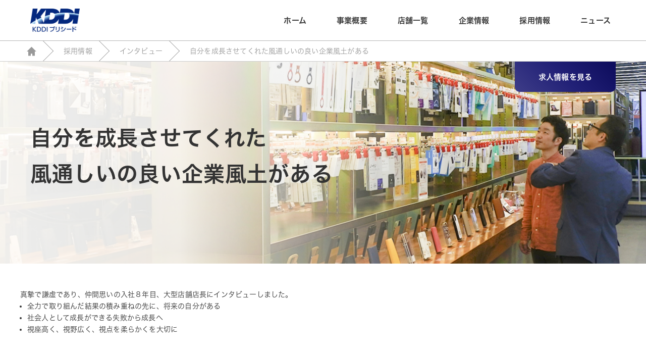

--- FILE ---
content_type: text/css
request_url: https://www.k-pcd.com/pcd_admin/wp-content/themes/kddi-pcd/assets/css/common.css?20230808110811
body_size: 307838
content:
@charset "UTF-8";
/* トップ　KVスライド */
.home .p-kvTop {
  position: relative;
  top: 80px;
  z-index: 3;
  width: 100%;
  height: calc(100vh - 80px);
  margin-bottom: 80px;
}
.home .p-kvTop .p-kvTop__img {
  position: absolute;
  top: 0;
  width: 100%;
  height: 100%;
  right: 0;
}
.home .p-kvTop .p-kvTop__title {
  font-size: min(4vw, 4.2rem);
  max-width: 550px;
  margin-bottom: 0;
}
.home .p-kvTop.is-loaded .p-kvTop__content {
  width: 55.55555%;
  min-width: 800px;
  position: absolute;
  top: 0;
  left: 0;
}
.home .p-kvTop.is-loaded .p-kvTop__content::after {
  content: "";
  position: absolute;
  top: 0;
  left: 0;
  width: calc(100% - 140px);
  min-width: 800px;
  height: 100%;
  background-color: #eb5504;
  -webkit-clip-path: polygon(0 0, 100% 0, 70% 100%, 0% 100%);
          clip-path: polygon(0 0, 100% 0, 70% 100%, 0% 100%);
  opacity: 0.8;
}
.home .p-kvTop.is-loaded .p-kvTop__content .c-btn {
  width: 180px;
  height: 45px;
  border-radius: 23px;
  z-index: 1;
  margin-top: 25px;
}
.home .p-kvTop.is-loaded .p-kvTop__content .c-btn .c-btn__in {
  font-size: 1.6rem;
}
.home .p-kvTop .kvSwiper {
  /* width: calc(1220/1800 * 100%); */
  height: 100%;
  overflow: hidden;
  position: relative;
  z-index: 1;
}
.home .p-kvTop .kvSwiper .swiper-slide {
  /* width: 100% !important; */
  width: 100% !important;
  height: 100%;
  /* padding-left: calc(520/1800 * 100%); */
}
.home .p-kvTop .kvSwiper .swiper-slide .swiper-slide__img {
  position: relative;
  width: 75%;
  height: 100%;
  margin-left: auto;
}
.home .p-kvTop .kvSwiper .swiper-slide .swiper-slide__img img {
  width: 100%;
  height: 100%;
  -o-object-fit: cover;
     object-fit: cover;
  font-family: "object-fit: cover;";
}
.home .p-kvTop .kvSwiper .swiper-slide .swiper-slide__img::after {
  content: "";
  position: absolute;
  left: 0;
  width: 47%;
  max-width: 846px;
  height: 100%;
  background: -webkit-gradient(linear, left top, right top, from(rgb(255, 255, 255)), color-stop(50%), to(rgba(0, 0, 0, 0)));
  background: -webkit-linear-gradient(left, rgb(255, 255, 255), 50%, rgba(0, 0, 0, 0));
  background: linear-gradient(to right, rgb(255, 255, 255), 50%, rgba(0, 0, 0, 0));
}
.home .p-kvTop .swiper-pagination {
  width: 100%;
  bottom: 33px;
  right: 0%;
  text-align: left;
  padding-left: 140px;
}
.home .p-kvTop .swiper-pagination-bullet {
  position: relative;
  width: 40px;
  height: 2px;
  border: none;
  border-radius: 0;
  background: none;
  margin: 0 10px;
  padding: 10px 0;
}
.home .p-kvTop .swiper-pagination-bullet::after {
  content: "";
  position: absolute;
  top: 50%;
  left: 50%;
  -webkit-transform: translate(-50%, -50%);
          transform: translate(-50%, -50%);
  display: block;
  width: 40px;
  height: 2px;
  border: none;
  border-radius: 0;
  background-color: #fff;
}
.home .p-kvTop .swiper-pagination-bullet-active.swiper-pagination-bullet::after {
  background-color: #E2EB04;
}
.home .p-kvTop .swiper-container-horizontal > .swiper-pagination-bullets .swiper-pagination-bullet {
  margin: 0 10px;
}
.home .p-kvTop .swiper-pagination,
.home .p-kvTop .swiper-button-prev,
.home .p-kvTop .swiper-button-next {
  z-index: 10;
}
.home .p-kvTop .swiper-button-prev,
.home .p-kvTop .swiper-button-next {
  width: 38px;
  height: 80px;
  background-image: url(../img/common/slider/arrow-slider-prev-white.svg);
  background-size: 38px 80px;
}
.home .p-kvTop .swiper-button-prev {
  left: 30px;
}
.home .p-kvTop .swiper-button-next {
  right: 30px;
  background-image: url(../img/common/slider/arrow-slider-next-white.svg);
}
@media only screen and (max-width: 1050px) {
  .home .p-kvTop {
    position: relative;
    z-index: 0;
    width: 100%;
    margin-bottom: 80px;
    overflow: visible;
  }
  .home .p-kvTop .p-kvTop__img {
    width: 100%;
    right: 0;
    left: auto;
  }
  .home .p-kvTop .p-kvTop__title {
    font-size: 3.5rem;
    margin-bottom: 0;
    line-height: 1.667;
  }
  .home .p-kvTop.is-loaded .p-kvTop__content {
    width: 80%;
    max-width: 640px;
    min-width: 318px;
    max-height: 302px;
    padding-left: 30px;
    padding-bottom: 0px;
    -webkit-box-pack: center;
    -webkit-justify-content: center;
        -ms-flex-pack: center;
            justify-content: center;
    top: auto;
    bottom: 80px;
  }
  .home .p-kvTop.is-loaded .p-kvTop__content .c-btn {
    margin-top: 15px;
    margin-bottom: 20px;
  }
  .home .p-kvTop.is-loaded .p-kvTop__content::after {
    left: 0;
    width: 80%;
    max-width: 640px;
    min-width: 318px;
    max-height: 302px;
  }
  .home .p-kvTop .kvSwiper .swiper-slide {
    height: 100%;
  }
  .home .p-kvTop .kvSwiper .swiper-slide .swiper-slide__img {
    width: 100%;
    margin-left: 0;
  }
  .home .p-kvTop .kvSwiper .swiper-slide .swiper-slide__img::after {
    bottom: 40px;
    width: 100%;
    max-width: none;
    height: 100%;
    max-height: 342px;
    background: -webkit-gradient(linear, left top, right top, from(rgb(255, 255, 255)), color-stop(25%), to(rgba(0, 0, 0, 0)));
    background: -webkit-linear-gradient(left, rgb(255, 255, 255), 25%, rgba(0, 0, 0, 0));
    background: linear-gradient(to right, rgb(255, 255, 255), 25%, rgba(0, 0, 0, 0));
    opacity: 0.7;
  }
  .home .p-kvTop .swiper-pagination {
    bottom: 0;
    text-align: center;
    padding: 8px 0;
    background-color: #fff;
  }
  .home .p-kvTop .swiper-pagination-bullet {
    position: relative;
    width: 40px;
    height: 2px;
    border: none;
    border-radius: 0;
    background: none;
    margin: 0 10px;
    padding: 10px 0;
  }
  .home .p-kvTop .swiper-pagination-bullet::after {
    content: "";
    position: absolute;
    top: 50%;
    left: 50%;
    -webkit-transform: translate(-50%, -50%);
            transform: translate(-50%, -50%);
    display: block;
    width: 40px;
    height: 2px;
    border: none;
    border-radius: 0;
    background-color: #ccc;
  }
  .home .p-kvTop .swiper-pagination-bullet-active.swiper-pagination-bullet::after {
    background-color: #eb5504;
  }
  .home .p-kvTop .swiper-container-horizontal > .swiper-pagination-bullets .swiper-pagination-bullet {
    margin: 0 10px;
  }
  .home .p-kvTop .swiper-pagination,
.home .p-kvTop .swiper-button-prev,
.home .p-kvTop .swiper-button-next {
    z-index: 10;
  }
  .home .p-kvTop .swiper-button-prev,
.home .p-kvTop .swiper-button-next {
    top: 0;
    width: 40px;
    height: 100%;
    background-image: none;
  }
  .home .p-kvTop .swiper-button-prev {
    left: 0;
  }
  .home .p-kvTop .swiper-button-next {
    right: 0;
    background-image: none;
  }
}
@media only screen and (max-width: 767px) {
  .home .p-kvTop {
    position: relative;
    top: 0;
    z-index: 0;
    width: 100%;
    height: calc(100vh - 180px);
    margin-bottom: 0;
    margin-top: 0;
    overflow: visible;
  }
  .home .p-kvTop .p-kvTop__img {
    width: 100%;
    right: 0;
    left: auto;
  }
  .home .p-kvTop.is-loaded .p-kvTop__content {
    max-width: 318px;
    min-width: 300px;
    max-height: 151px;
    bottom: 60px;
  }
  .home .p-kvTop.is-loaded .p-kvTop__content::after {
    left: 0;
    width: 80%;
    max-width: 318px;
    min-width: 300px;
    max-height: 151px;
  }
  .home .p-kvTop.is-loaded .p-kvTop__content .p-kvTop__title {
    margin-bottom: 0;
    font-size: 1.8rem;
    line-height: 1.67;
    letter-spacing: 0.04em;
  }
  .home .p-kvTop.is-loaded .p-kvTop__content .c-btn {
    width: calc(100vw - 80px);
    height: calc(100vh - 111px);
    position: absolute;
    top: auto;
    bottom: -20px;
    left: 40px;
    margin: 0;
    -webkit-animation: none;
            animation: none;
    opacity: 1;
    border-radius: 0;
    background: none;
  }
  .home .p-kvTop.is-loaded .p-kvTop__content .c-btn .c-btn__in {
    display: none;
  }
  .home .p-kvTop.is-loaded .p-kvTop__content .c-btn::after {
    content: none;
  }
  .home .p-kvTop .kvSwiper .swiper-slide .swiper-slide__img::after {
    max-height: 171px;
    bottom: 40px;
  }
  .home .p-kvTop .swiper-pagination-bullet {
    position: relative;
    width: 20px;
    height: 2px;
    border: none;
    border-radius: 0;
    background: none;
    margin: 0 5px;
    padding: 10px 0;
  }
  .home .p-kvTop .swiper-pagination-bullet::after {
    content: "";
    position: absolute;
    top: 50%;
    left: 50%;
    -webkit-transform: translate(-50%, -50%);
            transform: translate(-50%, -50%);
    display: block;
    width: 20px;
    height: 1px;
    border: none;
    border-radius: 0;
    background-color: #ccc;
  }
  .home .p-kvTop .swiper-pagination-bullet-active.swiper-pagination-bullet::after {
    background-color: #eb5504;
  }
  .home .p-kvTop .swiper-container-horizontal > .swiper-pagination-bullets .swiper-pagination-bullet {
    margin: 0 10px;
  }
  .home .p-kvTop .swiper-pagination,
.home .p-kvTop .swiper-button-prev,
.home .p-kvTop .swiper-button-next {
    z-index: 10;
  }
  .home .p-kvTop .swiper-button-prev,
.home .p-kvTop .swiper-button-next {
    top: 0;
    width: 40px;
    height: 100%;
    background-image: none;
  }
  .home .p-kvTop .swiper-button-prev {
    left: 0;
  }
  .home .p-kvTop .swiper-button-next {
    right: 0;
    background-image: none;
  }
}

/* トップ　共通section */
.c-sect-wrap {
  position: relative;
  padding-bottom: 120px;
  padding-top: 20px;
}
.c-sect-wrap .c-sect-wrap__bg {
  position: absolute;
  top: 0;
  left: 0;
  z-index: -1;
  background-color: #F8F8F8;
  height: calc(100% - 60px);
  width: 91.6666666667%;
}
.c-sect-wrap .c-sect--common {
  display: -webkit-box;
  display: -webkit-flex;
  display: -ms-flexbox;
  display: flex;
  -webkit-box-align: center;
  -webkit-align-items: center;
      -ms-flex-align: center;
          align-items: center;
  max-width: 1440px;
  margin: 0 auto;
  padding: 40px 0;
}
.c-sect-wrap .c-sect--common.c-sect--company {
  -webkit-box-orient: horizontal;
  -webkit-box-direction: reverse;
  -webkit-flex-direction: row-reverse;
      -ms-flex-direction: row-reverse;
          flex-direction: row-reverse;
}
.c-sect-wrap .c-sect--common.c-sect--company .c-wrap {
  margin-right: -100px;
}
.c-sect-wrap .c-sect--common.c-sect--business .c-wrap {
  margin-left: -80px;
}
.c-sect-wrap .c-sect--common.c-sect--recruit .c-wrap {
  margin-left: -100px;
}
.c-sect-wrap .c-sect--common .c-image {
  max-width: 780px;
}
.c-sect-wrap .c-sect--common .c-wrap {
  position: relative;
  width: 100%;
  max-width: 680px;
  height: 100%;
  max-height: 320px;
  min-height: 220px;
  padding: 40px;
  background-color: #fff;
}
.c-sect-wrap .c-sect--common .c-wrap::before {
  content: "";
  position: absolute;
  top: 0;
  left: 0;
  width: 100%;
  height: 1px;
  background: #eb5504;
}
.c-sect-wrap .c-sect--common .c-wrap .c-title {
  text-align: left;
  color: #eb5504;
  font-size: 2rem;
  line-height: 1;
  letter-spacing: 0.02em;
  margin-bottom: 20px;
}
.c-sect-wrap .c-sect--common .c-wrap .p-common__area .p-common__area-text {
  font-size: 1.6rem;
  margin-bottom: 20px;
}
@media only screen and (max-width: 767px) {
  .c-sect-wrap {
    background-color: #F8F8F8;
    padding-top: 0;
    padding-bottom: 30px;
  }
  .c-sect-wrap .c-sect--common {
    -webkit-box-align: baseline;
    -webkit-align-items: baseline;
        -ms-flex-align: baseline;
            align-items: baseline;
    -webkit-box-orient: vertical;
    -webkit-box-direction: normal;
    -webkit-flex-direction: column;
        -ms-flex-direction: column;
            flex-direction: column;
    padding: 20px 0;
  }
  .c-sect-wrap .c-sect--common.c-sect--company {
    -webkit-box-orient: vertical;
    -webkit-box-direction: normal;
    -webkit-flex-direction: column;
        -ms-flex-direction: column;
            flex-direction: column;
  }
  .c-sect-wrap .c-sect--common.c-sect--company .c-image {
    margin-left: auto;
  }
  .c-sect-wrap .c-sect--common.c-sect--company .c-wrap {
    margin-right: 9%;
    margin-left: 20px;
  }
  .c-sect-wrap .c-sect--common.c-sect--recruit .c-wrap {
    margin-left: 14.5%;
  }
  .c-sect-wrap .c-sect--common.c-sect--business {
    padding: 25px 0 20px;
  }
  .c-sect-wrap .c-sect--common.c-sect--business .c-wrap {
    width: 85.333%;
    margin-top: -25px;
    margin-left: 9%;
  }
  .c-sect-wrap .c-sect--common .c-image {
    width: 80%;
  }
  .c-sect-wrap .c-sect--common .c-image figure {
    position: relative;
    width: 100%;
    padding-top: 57.6666%;
  }
  .c-sect-wrap .c-sect--common .c-image figure img {
    position: absolute;
    top: 0;
    left: 0;
    width: 100%;
    height: 100%;
    -o-object-fit: cover;
       object-fit: cover;
  }
  .c-sect-wrap .c-sect--common .c-wrap {
    max-height: none;
    min-height: auto;
    width: auto;
    max-width: 540px;
    padding: 20px;
    margin-top: -25px;
  }
  .c-sect-wrap .c-sect--common .c-wrap .c-title {
    font-size: 1.6rem;
    margin-bottom: 10px;
  }
  .c-sect-wrap .c-sect--common .c-wrap .p-common__area .p-common__area-text {
    font-weight: 400;
    font-size: 1.4rem;
    margin-bottom: 6px;
  }
}

.c-btn.c-btn--arrow {
  display: -webkit-inline-box;
  display: -webkit-inline-flex;
  display: -ms-inline-flexbox;
  display: inline-flex;
  -webkit-box-align: center;
  -webkit-align-items: center;
      -ms-flex-align: center;
          align-items: center;
  color: #eb5504;
  font-size: 2rem;
  font-weight: 500;
  overflow: visible;
  padding-right: 26px;
  opacity: 1;
  -webkit-transition: opacity 0.3s ease;
  transition: opacity 0.3s ease;
}
.c-btn.c-btn--arrow::after {
  content: "";
  display: block;
  position: absolute;
  top: auto;
  left: auto;
  right: 0;
  background: url(../img/common/icon-arrow.svg) no-repeat center;
  width: 16px;
  height: 16px;
  -webkit-transition: right 0.3s ease;
  transition: right 0.3s ease;
}
.c-btn.c-btn--arrow .c-btn__in {
  font-size: 1.4rem;
  border-radius: 0;
}
@media only screen and (min-width: 768px) {
  .c-btn.c-btn--arrow:hover {
    opacity: 0.8;
  }
  .c-btn.c-btn--arrow:hover::after {
    width: 16px;
    right: -10px;
  }
}
@media only screen and (max-width: 767px) {
  .c-btn.c-btn--arrow {
    font-size: 1.3rem;
    padding-right: 24px;
  }
  .c-btn.c-btn--arrow::after {
    width: 12px;
    height: 12px;
  }
  .c-btn.c-btn--arrow .c-btn__in {
    font-size: 1.3rem;
    border-radius: 0;
  }
}

.c-sect--blog {
  background-color: #F8F8F8;
}
.c-sect--blog .p-btnWrap {
  padding-top: 20px;
}
@media only screen and (max-width: 767px) {
  .c-sect--blog .p-btnWrap {
    display: none;
  }
}

.c-sect--qa .p-btnWrap {
  padding-top: 40px;
}
@media only screen and (max-width: 767px) {
  .c-sect--qa .p-btnWrap {
    padding-top: 10px;
  }
}

.home .l-main .c-sect--news:last-of-type {
  padding-bottom: 0;
}
@media only screen and (max-width: 767px) {
  .home .l-main .c-sect--news:last-of-type {
    padding: 40px 0 0;
  }
  .home .l-main .c-sect--news:last-of-type .c-title {
    margin-bottom: 45px;
  }
}

@media only screen and (max-width: 767px) {
  .p-newsList__itemIn .p-newsList__date {
    margin-top: -21px;
    margin-left: 66px;
  }
  .p-newsList__itemIn .p-newsList__excerpt {
    padding: 7px 10px 14px 0;
  }
}

.c-mask.c-mask--orange .c-mask__in--cover {
  background-color: #eb5504;
}

.p-kv__secondImg.p-kv__secondImg--bagency > img {
  -o-object-position: 30% center;
     object-position: 30% center;
}
@media only screen and (max-width: 767px) {
  .p-kv__secondImg.p-kv__secondImg--bagency > img {
    -o-object-position: 16% center;
       object-position: 16% center;
  }
}
@media only screen and (max-width: 767px) {
    .real__estate {
    padding-top: 0;
  }
}
.real__estate .p-textBox {
  display: flex;
  align-items: center;
  margin-bottom: 80px;
}
@media only screen and (max-width: 767px) {
  .real__estate .p-textBox {
    display: block;
    margin-bottom: 40px;
  }
}
@media only screen and (max-width: 989px) {
  .real__estate .p-textBox .btnarea {
    padding: 0 0 0 60px;
  }
}
@media only screen and (max-width: 767px) {
  .real__estate .p-textBox .btnarea {
    padding: 10px 0 0 0;
  }
}
.real__estate .p-textBox .btnarea .c-btn__icon {
  fill: #fff;
}

.p-privacy .p-privacy__item .p-privacy__lists {
  margin-bottom: 25px;
}
.p-privacy .p-privacy__item .p-privacy__lists.p-privacy__lists--o {
  margin-left: 2em;
}
.p-privacy .p-privacy__item .p-privacy__lists.p-privacy__lists--decimal li {
  list-style: decimal;
}
.p-privacy .p-privacy__item .p-privacy__lists.p-privacy__lists--disc li {
  list-style: disc;
}
.p-privacy .p-privacy__item .p-privacy__dl {
  margin-bottom: 25px;
}
.p-privacy .p-privacy__item .p-privacy__dl dd {
  margin-left: 20px;
}
.p-privacy .p-privacy__item .p-privacy__dl dd > div ul {
  display: inline-block;
  vertical-align: top;
}
.p-privacy .p-privacy__item .p-privacy__dl dd > div ul li {
  padding-right: 20px;
}
.p-privacy .p-privacy__item .p-privacy__text--in {
  margin-left: 1.5em;
  margin-bottom: 25px;
}
.p-privacy .p-privacy__item .p-privacy__text--in ul, .p-privacy .p-privacy__item .p-privacy__text--in ol {
  padding-left: 1em;
}
.p-privacy .p-privacy__item .p-privacy__text--in li {
  padding-left: 0;
}
.p-privacy .p-privacy__item .p-privacy__text--in li::before {
  content: none;
}
.p-privacy .p-privacy__item .p-privacy__text--in dl dt, .p-privacy .p-privacy__item .p-privacy__text--in dl dd {
  display: block;
}
.p-privacy .p-privacy__item .p-privacy__text--in dl dd {
  margin-left: 1.5em;
}
@media only screen and (max-width: 767px) {
  .p-privacy .p-privacy__item .p-privacy__lists {
    margin-bottom: 15px;
  }
  .p-privacy .p-privacy__item .p-privacy__dl {
    margin-bottom: 15px;
  }
  .p-privacy .p-privacy__item .p-privacy__text--in {
    margin-left: 1em;
    margin-bottom: 15px;
  }
  .p-privacy .p-privacy__item .p-privacy__text--in dl dd {
    margin-left: 1em;
  }
}

.c-lists.c-lists--disc li {
  list-style: disc;
}
.c-lists.c-lists--decimal li {
  list-style: decimal;
}
.c-lists.c-lists--indent li {
  padding-left: 1.5em;
  text-indent: -1.2em;
}

.c-mb1 {
  margin-bottom: 1em;
}

.c-textIndent.c-textIndent--1 {
  text-indent: -1em;
  padding-left: 1em;
}
.c-textIndent.c-textIndent--15 {
  text-indent: -1.5em;
  padding-left: 1.5em;
}
.c-textIndent.c-textIndent--2 {
  text-indent: -2em;
  padding-left: 2em;
}
.c-textIndent.c-textIndent--3 {
  text-indent: -3em;
  padding-left: 3em;
}

.post-type-archive-interview .l-main,
.post-type-archive-wanted .l-main,
.post-type-archive-wanted_au .l-main,
.page-template-page-recruit-schedule .l-main,
.page-template-page-recruit-qa .l-main,
.page-template-page-recruit-career .l-main {
  background-color: #f8f8f8;
}

.p-tab {
  margin-bottom: 58px;
}
.p-tab .p-tab--lists {
  display: -webkit-box;
  display: -webkit-flex;
  display: -ms-flexbox;
  display: flex;
  border-top: 1px solid #ccc;
  border-bottom: 1px solid #ccc;
}
.p-tab .p-tab--lists li {
  display: -webkit-inline-box;
  display: -webkit-inline-flex;
  display: -ms-inline-flexbox;
  display: inline-flex;
  -webkit-box-align: center;
  -webkit-align-items: center;
      -ms-flex-align: center;
          align-items: center;
  -webkit-box-pack: center;
  -webkit-justify-content: center;
      -ms-flex-pack: center;
          justify-content: center;
  text-align: center;
  width: 50%;
  height: 98px;
  cursor: pointer;
  font-size: 1.6rem;
  background-color: #fff;
}
.p-tab .p-tab--lists li a {
  display: -webkit-inline-box;
  display: -webkit-inline-flex;
  display: -ms-inline-flexbox;
  display: inline-flex;
  -webkit-box-align: center;
  -webkit-align-items: center;
      -ms-flex-align: center;
          align-items: center;
  -webkit-box-pack: center;
  -webkit-justify-content: center;
      -ms-flex-pack: center;
          justify-content: center;
  width: 100%;
  height: 100%;
}
.p-tab .p-tab--lists li a:hover {
  opacity: 0.7;
}
.p-tab .p-tab--lists li.active {
  cursor: initial;
  font-weight: 600;
  color: #fff;
  background-color: #eb5504;
}
.p-tab .p-tab--lists li.active a {
  cursor: initial;
  color: #fff;
}
.p-tab .p-tab--lists li.active a:hover {
  opacity: 1;
}
@media only screen and (min-width: 768px) {
  .p-tab .p-tab--lists li:not(.active):hover {
    opacity: 0.7;
  }
}
.p-tab .p-tab--lists.p-tab--lists--white {
  background-color: #fff;
}
@media only screen and (max-width: 767px) {
  .p-tab {
    margin-bottom: 24px;
  }
  .p-tab .p-tab--lists li {
    height: 70px;
    font-size: 1.4rem;
    letter-spacing: 0;
  }
}

.p-faq__group,
.p-contactList__area {
  margin-bottom: 40px;
}
.p-faq__group .js-acHead,
.p-contactList__area .js-acHead {
  position: relative;
  height: 59px;
  font-size: 2rem;
  font-weight: 300;
  letter-spacing: 0.02em;
  background-color: #e6e6e6;
  line-height: 1;
  padding: 19px 30px;
  cursor: pointer;
}
.p-faq__group .js-acHead.noItem,
.p-contactList__area .js-acHead.noItem {
  cursor: initial;
}
.p-faq__group .js-acHead.noItem:hover,
.p-contactList__area .js-acHead.noItem:hover {
  opacity: 1;
}
.p-faq__group .js-acHead.noItem::after,
.p-contactList__area .js-acHead.noItem::after {
  content: none;
}
.p-faq__group .js-acHead::after,
.p-contactList__area .js-acHead::after {
  content: "";
  width: 30px;
  height: 30px;
  position: absolute;
  top: 15px;
  right: 30px;
  background: url(../img/common/icon-plus.svg) no-repeat center;
  -webkit-transform: rotate(90deg);
          transform: rotate(90deg);
  -webkit-transition: -webkit-transform 0.3s ease;
  transition: -webkit-transform 0.3s ease;
  transition: transform 0.3s ease;
  transition: transform 0.3s ease, -webkit-transform 0.3s ease;
}
.p-faq__group .js-acHead.is-active::after,
.p-contactList__area .js-acHead.is-active::after {
  -webkit-transform: rotate(0deg);
          transform: rotate(0deg);
  background: url(../img/common/icon-minus.svg) no-repeat center;
}
.p-faq__group .js-acBody,
.p-contactList__area .js-acBody {
  display: none;
}
.p-faq__group .js-acBody .p-contactList__item,
.p-contactList__area .js-acBody .p-contactList__item {
  padding: 28px 30px;
}
.p-faq__group .js-acBody .p-contactList__item:first-of-type,
.p-contactList__area .js-acBody .p-contactList__item:first-of-type {
  padding: 20px 30px 28px;
  border-top: none;
}
.p-faq__group .js-acBody .p-contactList__item .p-contactList__right,
.p-contactList__area .js-acBody .p-contactList__item .p-contactList__right {
  margin-top: 40px;
  margin-right: 32px;
}
.p-faq__group .js-acBody .p-contactList__item .p-contactList__name,
.p-contactList__area .js-acBody .p-contactList__item .p-contactList__name {
  margin-bottom: 10px;
}
.p-faq__group.p-faq__group .js-acHead,
.p-contactList__area.p-faq__group .js-acHead {
  height: auto;
  min-height: 80px;
  padding: 0 30px;
  background-color: #fff;
}
.p-faq__group.p-faq__group .js-acHead::after,
.p-contactList__area.p-faq__group .js-acHead::after {
  top: 26px;
}
.p-faq__group.p-faq__group .js-acBody,
.p-contactList__area.p-faq__group .js-acBody {
  padding: 0 30px 19px 30px;
  background-color: #fff;
}
.p-faq__group.p-contactList__area--white .js-acHead,
.p-contactList__area.p-contactList__area--white .js-acHead {
  background-color: #fff;
}
@media only screen and (min-width: 768px) {
  .p-faq__group .js-acHead,
.p-contactList__area .js-acHead {
    -webkit-transition: opacity 0.2s ease;
    transition: opacity 0.2s ease;
  }
  .p-faq__group .js-acHead:hover,
.p-contactList__area .js-acHead:hover {
    opacity: 0.7;
  }
  .p-faq__group.p-faq__group .js-acHead,
.p-contactList__area.p-faq__group .js-acHead {
    -webkit-transition: opacity 0.2s ease;
    transition: opacity 0.2s ease;
  }
  .p-faq__group.p-faq__group .js-acHead:hover,
.p-contactList__area.p-faq__group .js-acHead:hover {
    opacity: 1;
  }
  .p-faq__group.p-faq__group .js-acHead:hover .p-faq__category--q,
.p-faq__group.p-faq__group .js-acHead:hover .p-faq__content--q > span, .p-faq__group.p-faq__group .js-acHead:hover::after, .p-faq__group.p-faq__group .js-acHead:hover .p-contactList__area.p-faq__group,
.p-contactList__area.p-faq__group .js-acHead:hover .p-faq__category--q,
.p-contactList__area.p-faq__group .js-acHead:hover .p-faq__content--q > span,
.p-contactList__area.p-faq__group .js-acHead:hover::after,
.p-contactList__area.p-faq__group .js-acHead:hover .p-contactList__area.p-faq__group {
    opacity: 0.7;
  }
}
@media only screen and (max-width: 767px) {
  .p-faq__group,
.p-contactList__area {
    margin-bottom: 30px;
  }
  .p-faq__group .js-acHead,
.p-contactList__area .js-acHead {
    height: 50px;
    font-size: 1.8rem;
    padding: 16px 15px 15px;
  }
  .p-faq__group .js-acHead::after,
.p-contactList__area .js-acHead::after {
    content: "";
    width: 15px;
    height: 15px;
    top: 17px;
    right: 15px;
  }
  .p-faq__group .js-acBody,
.p-contactList__area .js-acBody {
    display: none;
  }
  .p-faq__group .js-acBody .p-contactList__item,
.p-contactList__area .js-acBody .p-contactList__item {
    padding: 21px 0 25px;
  }
  .p-faq__group .js-acBody .p-contactList__item:first-of-type,
.p-contactList__area .js-acBody .p-contactList__item:first-of-type {
    padding: 16px 0px 25px;
  }
  .p-faq__group .js-acBody .p-contactList__item .p-contactList__right,
.p-contactList__area .js-acBody .p-contactList__item .p-contactList__right {
    margin-top: 0;
    margin-right: 0;
  }
  .p-faq__group .js-acBody .p-contactList__item .p-contactList__name,
.p-contactList__area .js-acBody .p-contactList__item .p-contactList__name {
    margin-bottom: 10px;
  }
  .p-faq__group.p-faq__group .js-acHead,
.p-contactList__area.p-faq__group .js-acHead {
    height: auto;
    min-height: 60px;
    padding: 16px 15px;
    -webkit-box-align: start;
    -webkit-align-items: flex-start;
        -ms-flex-align: start;
            align-items: flex-start;
  }
  .p-faq__group.p-faq__group .js-acHead::after,
.p-contactList__area.p-faq__group .js-acHead::after {
    top: 23px;
  }
  .p-faq__group.p-faq__group .js-acHead .p-faq__category,
.p-contactList__area.p-faq__group .js-acHead .p-faq__category {
    padding: 6px 0;
  }
  .p-faq__group.p-faq__group .js-acBody,
.p-contactList__area.p-faq__group .js-acBody {
    padding: 0 15px 14px 15px;
  }
}

.c-icon {
  display: -webkit-inline-box;
  display: -webkit-inline-flex;
  display: -ms-inline-flexbox;
  display: inline-flex;
  -webkit-box-align: center;
  -webkit-align-items: center;
      -ms-flex-align: center;
          align-items: center;
}
.c-icon.c-icon--external::after {
  content: "";
  display: inline-block;
  width: 12px;
  height: 12px;
  background: url(../img/common/icon-exlink.svg) no-repeat center;
  background-size: contain;
  margin-left: 5px;
}

.p-kv__secondTitle.p-kv__secondTitle--gradient {
  color: #fff;
  background: rgb(100, 99, 181);
  background: -webkit-gradient(linear, left top, right top, color-stop(30%, rgb(100, 99, 181)), color-stop(82%, rgb(13, 12, 87)));
  background: -webkit-linear-gradient(left, rgb(100, 99, 181) 30%, rgb(13, 12, 87) 82%);
  background: linear-gradient(90deg, rgb(100, 99, 181) 30%, rgb(13, 12, 87) 82%);
  padding: 41px 0 42px;
  margin-bottom: 60px;
}
@media only screen and (max-width: 767px) {
  .p-kv__secondTitle.p-kv__secondTitle--gradient {
    margin: 0 0 20px;
    padding: 21px 0 21px;
  }
}

.single-interview .l-main {
  padding-bottom: 0;
}
.single-interview .p-kv__secondImg {
  position: relative;
}
.single-interview .p-kv__secondImg::before {
  content: "";
  display: block;
  position: absolute;
  left: 0;
  width: 69.8333333333%;
  height: 100%;
  background: rgb(255, 255, 255);
  background: -webkit-gradient(linear, left top, right top, from(rgba(255, 255, 255, 0.9206276261)), color-stop(40%, rgba(255, 255, 255, 0.8786108193)), to(rgba(255, 255, 255, 0)));
  background: -webkit-linear-gradient(left, rgba(255, 255, 255, 0.9206276261) 0%, rgba(255, 255, 255, 0.8786108193) 40%, rgba(255, 255, 255, 0) 100%);
  background: linear-gradient(90deg, rgba(255, 255, 255, 0.9206276261) 0%, rgba(255, 255, 255, 0.8786108193) 40%, rgba(255, 255, 255, 0) 100%);
}
.single-interview .p-lead__text ul {
  padding-left: 1em;
}
.single-interview .p-lead__text ul li {
  list-style-type: disc;
}
.single-interview .p-2colCont__item {
  max-width: 1600px;
  margin-bottom: 120px;
}
.single-interview .p-2colCont__item:nth-of-type(odd) {
  padding-right: 40px;
}
.single-interview .p-2colCont__item:nth-of-type(odd) .p-2colCont__img {
  margin-right: 60px;
}
.single-interview .p-2colCont__item:nth-of-type(even) {
  margin-left: auto;
  padding-left: 40px;
}
.single-interview .p-2colCont__item:nth-of-type(even) .p-2colCont__img {
  margin-left: 60px;
}
.single-interview .p-2colCont__item.p-2colCont__item.p-2colCont__item--reverse .p-2colCont__text {
  margin: 0;
}
.single-interview .p-2colCont__item:last-of-type {
  margin-bottom: 100px;
}
.single-interview .p-2colCont__item .p-2colCont__img {
  width: 57.6923076923%;
  max-width: 900px;
}
.single-interview .p-2colCont__item .p-2colCont__img .p-2colCont__imgIn {
  margin: 0;
  width: auto;
}
.single-interview .p-2colCont__item .p-2colCont__text {
  width: auto;
  margin: 0;
  width: 42.3076923077%;
  max-width: 600px;
}
.single-interview .p-2colCont__item .p-2colCont__text .p-2colCont__textIn {
  border: none;
  max-width: none;
  padding: 55px 0 0 0;
  position: relative;
}
.single-interview .p-2colCont__item .p-2colCont__text .p-2colCont__textIn::before {
  content: "";
  width: 60px;
  height: 6px;
  background-color: #eb5504;
  position: absolute;
  top: 0;
  left: 0;
}
.single-interview .p-2colCont__item .p-2colCont__text .p-2colCont__textIn .p-2colCont__title {
  font-size: 2.4rem;
  margin-bottom: 50px;
  line-height: 1.667;
}
.single-interview .c-sect--relatedTopics {
  padding: 100px 0 180px 0;
  background-color: #f4f4f4;
}
@media only screen and (max-width: 767px) {
  .single-interview .l-main {
    overflow-x: initial;
  }
  .single-interview .p-kv__secondImg {
    margin-bottom: 25px;
  }
  .single-interview .p-kv__secondImg::before {
    content: none;
  }
  .single-interview .p-lead__in {
    margin: 0;
  }
  .single-interview .p-lead__title {
    font-size: 2.3rem;
  }
  .single-interview .p-lead {
    margin-bottom: 45px;
  }
  .single-interview .p-2colCont {
    max-width: none;
  }
  .single-interview .p-2colCont .p-2colCont__item {
    margin-bottom: 50px;
  }
  .single-interview .p-2colCont .p-2colCont__item:nth-of-type(odd) {
    padding-right: 30px;
  }
  .single-interview .p-2colCont .p-2colCont__item:nth-of-type(odd) .p-2colCont__img {
    margin-right: 0px;
  }
  .single-interview .p-2colCont .p-2colCont__item:nth-of-type(even) {
    padding-left: 30px;
  }
  .single-interview .p-2colCont .p-2colCont__item:nth-of-type(even) .p-2colCont__img {
    margin-left: 0px;
  }
  .single-interview .p-2colCont .p-2colCont__item:last-of-type {
    margin-bottom: 50px;
  }
  .single-interview .p-2colCont .p-2colCont__item .p-2colCont__img {
    width: 100%;
    -webkit-transform: none;
            transform: none;
  }
  .single-interview .p-2colCont .p-2colCont__item .p-2colCont__text {
    width: 100%;
    border: none;
    padding: 25px 0px 0px 15px;
  }
  .single-interview .p-2colCont .p-2colCont__item .p-2colCont__text .p-2colCont__textIn {
    padding: 25px 0 0 0;
  }
  .single-interview .p-2colCont .p-2colCont__item .p-2colCont__text .p-2colCont__textIn::before {
    width: 30px;
    height: 3px;
  }
  .single-interview .p-2colCont .p-2colCont__item .p-2colCont__text .p-2colCont__textIn .p-2colCont__title {
    font-size: 1.8rem;
    margin-bottom: 20px;
  }
  .single-interview .c-sect--relatedTopics {
    padding: 45px 0 85px 0;
  }
}

.c-sect--schedule .p-schedule {
  background-color: #f8f8f8;
  border-radius: 20px;
  padding: 42px 20px 0px;
  margin-bottom: 60px;
}
.c-sect--schedule .p-schedule .p-schedule__lists {
  display: -webkit-box;
  display: -webkit-flex;
  display: -ms-flexbox;
  display: flex;
  -webkit-box-pack: center;
  -webkit-justify-content: center;
      -ms-flex-pack: center;
          justify-content: center;
}
.c-sect--schedule .p-schedule .p-schedule__lists .p-schedule__list {
  font-size: 1.4rem;
  max-width: 130px;
  width: 100%;
  margin: 0 0 40px;
}
.c-sect--schedule .p-schedule .p-schedule__lists .p-schedule__list:last-of-type dd:nth-of-type(2)::after {
  content: none;
}
.c-sect--schedule .p-schedule .p-schedule__lists .p-schedule__list:not(:last-of-type) {
  margin-right: 39px;
}
.c-sect--schedule .p-schedule .p-schedule__lists .p-schedule__list:nth-of-type(odd) dl dt {
  display: -webkit-box;
  display: -webkit-flex;
  display: -ms-flexbox;
  display: flex;
  -webkit-box-orient: vertical;
  -webkit-box-direction: reverse;
  -webkit-flex-direction: column-reverse;
      -ms-flex-direction: column-reverse;
          flex-direction: column-reverse;
  margin-top: 42px;
  margin-left: -15px;
}
.c-sect--schedule .p-schedule .p-schedule__lists .p-schedule__list:nth-of-type(odd) dl dt p {
  margin-bottom: 50px;
}
.c-sect--schedule .p-schedule .p-schedule__lists .p-schedule__list:nth-of-type(odd) dl dt p::after {
  bottom: -20px;
  left: 28px;
}
.c-sect--schedule .p-schedule .p-schedule__lists .p-schedule__list:nth-of-type(even) dl dt {
  display: -webkit-box;
  display: -webkit-flex;
  display: -ms-flexbox;
  display: flex;
  -webkit-box-orient: vertical;
  -webkit-box-direction: reverse;
  -webkit-flex-direction: column-reverse;
      -ms-flex-direction: column-reverse;
          flex-direction: column-reverse;
  -webkit-box-align: end;
  -webkit-align-items: flex-end;
      -ms-flex-align: end;
          align-items: flex-end;
  -webkit-box-pack: end;
  -webkit-justify-content: flex-end;
      -ms-flex-pack: end;
          justify-content: flex-end;
  -webkit-box-ordinal-group: 5;
  -webkit-order: 4;
      -ms-flex-order: 4;
          order: 4;
  margin-bottom: 40px;
}
.c-sect--schedule .p-schedule .p-schedule__lists .p-schedule__list:nth-of-type(even) dl dt p {
  margin-top: 38px;
}
.c-sect--schedule .p-schedule .p-schedule__lists .p-schedule__list:nth-of-type(even) dl dt p::after {
  top: -20px;
  right: 34px;
  -webkit-transform: rotate(180deg);
          transform: rotate(180deg);
}
.c-sect--schedule .p-schedule .p-schedule__lists .p-schedule__list:nth-of-type(even) dl dd:nth-of-type(1) {
  margin-top: 177px;
}
.c-sect--schedule .p-schedule .p-schedule__lists .p-schedule__list dl {
  display: -webkit-box;
  display: -webkit-flex;
  display: -ms-flexbox;
  display: flex;
  -webkit-box-orient: vertical;
  -webkit-box-direction: normal;
  -webkit-flex-direction: column;
      -ms-flex-direction: column;
          flex-direction: column;
  -webkit-box-align: center;
  -webkit-align-items: center;
      -ms-flex-align: center;
          align-items: center;
  position: relative;
}
.c-sect--schedule .p-schedule .p-schedule__lists .p-schedule__list dt {
  width: 100%;
  height: 135px;
}
.c-sect--schedule .p-schedule .p-schedule__lists .p-schedule__list dt p {
  position: relative;
  width: 167%;
  max-width: 223px;
  background-color: #fff;
  border-radius: 20px;
  padding: 15px 20px 25px;
  -webkit-filter: drop-shadow(1px 1px 6px rgba(0, 0, 0, 0.1));
  -moz-filter: drop-shadow(1px 1px 6px rgba(0, 0, 0, 0.1));
  -ms-filter: drop-shadow(1px 1px 6px rgba(0, 0, 0, 0.1));
  filter: drop-shadow(1px 1px 6px rgba(0, 0, 0, 0.1));
}
.c-sect--schedule .p-schedule .p-schedule__lists .p-schedule__list dt p::after {
  content: "";
  position: absolute;
  border-style: solid;
  border-width: 25px 10.5px 0 10.5px;
  border-color: #ffffff transparent transparent transparent;
}
.c-sect--schedule .p-schedule .p-schedule__lists .p-schedule__list dd:nth-of-type(1) {
  font-size: 1.6rem;
  font-weight: 600;
  padding-bottom: 16px;
}
.c-sect--schedule .p-schedule .p-schedule__lists .p-schedule__list dd:nth-of-type(2) {
  margin-bottom: 0;
  position: relative;
  width: 100%;
  height: auto;
}
.c-sect--schedule .p-schedule .p-schedule__lists .p-schedule__list dd:nth-of-type(2)::before {
  content: "";
  display: block;
  padding-top: 100%;
}
.c-sect--schedule .p-schedule .p-schedule__lists .p-schedule__list dd:nth-of-type(2)::after {
  content: "";
  display: block;
  height: 1px;
  width: 39px;
  background-color: #707070;
  position: absolute;
  right: -39px;
  top: 50%;
  -webkit-transform: translateY(-50%);
          transform: translateY(-50%);
}
.c-sect--schedule .p-schedule .p-schedule__lists .p-schedule__list dd:nth-of-type(2) img {
  position: absolute;
  top: 0;
  left: 0;
  width: 100%;
  height: 100%;
  border-radius: 65px;
  -o-object-fit: cover;
     object-fit: cover;
  border: solid 2px #eb5504;
}
.c-sect--schedule .p-schedule .p-schedule__lists .p-schedule__list dd:nth-of-type(3) span {
  display: none;
}
@media only screen and (max-width: 1100px) {
  .c-sect--schedule {
    background-color: #f8f8f8;
    margin-bottom: 30px;
  }
  .c-sect--schedule .c-title {
    padding-top: 10px;
  }
  .c-sect--schedule .p-schedule {
    border-radius: 0;
    padding: 0;
    margin-bottom: 0;
  }
  .c-sect--schedule .p-schedule .p-schedule__lists {
    -webkit-box-orient: vertical;
    -webkit-box-direction: normal;
    -webkit-flex-direction: column;
        -ms-flex-direction: column;
            flex-direction: column;
  }
  .c-sect--schedule .p-schedule .p-schedule__lists .p-schedule__list {
    max-width: none;
    width: 100%;
    margin-bottom: 30px;
  }
  .c-sect--schedule .p-schedule .p-schedule__lists .p-schedule__list:last-of-type {
    margin-bottom: 20px;
  }
  .c-sect--schedule .p-schedule .p-schedule__lists .p-schedule__list:not(:last-of-type) {
    margin-right: 0;
    margin-bottom: 30px;
  }
  .c-sect--schedule .p-schedule .p-schedule__lists .p-schedule__list:nth-of-type(odd) dl dt {
    display: block;
    margin-top: 0;
    margin-left: 0;
  }
  .c-sect--schedule .p-schedule .p-schedule__lists .p-schedule__list:nth-of-type(odd) dl dt p {
    margin-bottom: 0;
  }
  .c-sect--schedule .p-schedule .p-schedule__lists .p-schedule__list:nth-of-type(odd) dl dt p::after {
    bottom: auto;
    top: 50%;
    left: -12px;
    -webkit-transform: translateY(-50%);
            transform: translateY(-50%);
  }
  .c-sect--schedule .p-schedule .p-schedule__lists .p-schedule__list:nth-of-type(even) dl dt {
    display: block;
    -webkit-box-ordinal-group: 2;
    -webkit-order: 1;
        -ms-flex-order: 1;
            order: 1;
    margin-bottom: 0;
    width: 100%;
  }
  .c-sect--schedule .p-schedule .p-schedule__lists .p-schedule__list:nth-of-type(even) dl dt p {
    margin-top: 0;
  }
  .c-sect--schedule .p-schedule .p-schedule__lists .p-schedule__list:nth-of-type(even) dl dt p::after {
    top: 50%;
    right: auto;
    left: -12px;
    -webkit-transform: translateY(-50%);
            transform: translateY(-50%);
  }
  .c-sect--schedule .p-schedule .p-schedule__lists .p-schedule__list:nth-of-type(even) dl dd:nth-of-type(1) {
    margin-top: 0;
    -webkit-box-ordinal-group: 3;
    -webkit-order: 2;
        -ms-flex-order: 2;
            order: 2;
  }
  .c-sect--schedule .p-schedule .p-schedule__lists .p-schedule__list:nth-of-type(even) dl dd:nth-of-type(2) {
    -webkit-box-ordinal-group: 4;
    -webkit-order: 3;
        -ms-flex-order: 3;
            order: 3;
  }
  .c-sect--schedule .p-schedule .p-schedule__lists .p-schedule__list:nth-of-type(even) dl dd:nth-of-type(3) {
    -webkit-box-ordinal-group: 5;
    -webkit-order: 4;
        -ms-flex-order: 4;
            order: 4;
  }
  .c-sect--schedule .p-schedule .p-schedule__lists .p-schedule__list dl {
    -webkit-box-orient: horizontal;
    -webkit-box-direction: reverse;
    -webkit-flex-direction: row-reverse;
        -ms-flex-direction: row-reverse;
            flex-direction: row-reverse;
    -webkit-box-pack: center;
    -webkit-justify-content: center;
        -ms-flex-pack: center;
            justify-content: center;
  }
  .c-sect--schedule .p-schedule .p-schedule__lists .p-schedule__list dt {
    width: auto;
    height: auto;
    width: 100%;
    max-width: 223px;
  }
  .c-sect--schedule .p-schedule .p-schedule__lists .p-schedule__list dt p {
    width: 100%;
    max-width: 223px;
    border-radius: 10px;
    padding: 8px 15px 6px;
  }
  .c-sect--schedule .p-schedule .p-schedule__lists .p-schedule__list dt p::after {
    border-width: 12px 14px 12px 0;
    border-color: transparent #ffffff transparent transparent;
  }
  .c-sect--schedule .p-schedule .p-schedule__lists .p-schedule__list dd:nth-of-type(1) {
    display: none;
  }
  .c-sect--schedule .p-schedule .p-schedule__lists .p-schedule__list dd:nth-of-type(2) {
    margin-bottom: 0;
    width: 130px;
    margin-right: 40px;
  }
  .c-sect--schedule .p-schedule .p-schedule__lists .p-schedule__list dd:nth-of-type(2)::before {
    content: "";
    display: block;
    padding-top: 100%;
    min-width: 130px;
  }
  .c-sect--schedule .p-schedule .p-schedule__lists .p-schedule__list dd:nth-of-type(2)::after {
    height: 100%;
    width: 1px;
    right: auto;
    left: 50%;
    top: auto;
    -webkit-transform: none;
            transform: none;
  }
  .c-sect--schedule .p-schedule .p-schedule__lists .p-schedule__list dd:nth-of-type(2) img {
    position: absolute;
    top: 0;
    left: 0;
    width: 100%;
    height: 100%;
    border-radius: 65px;
    -o-object-fit: cover;
       object-fit: cover;
    border: solid 2px #eb5504;
  }
  .c-sect--schedule .p-schedule .p-schedule__lists .p-schedule__list dd:nth-of-type(3) {
    width: 14%;
    min-width: 65px;
    margin-right: 10px;
    text-align: center;
  }
  .c-sect--schedule .p-schedule .p-schedule__lists .p-schedule__list dd:nth-of-type(3) span {
    display: inline-block;
    font-size: 1.6rem;
    font-weight: 600;
  }
}
@media only screen and (max-width: 767px) {
  .c-sect--schedule .p-schedule .p-schedule__lists .p-schedule__list {
    font-size: 1.2rem;
  }
  .c-sect--schedule .p-schedule .p-schedule__lists .p-schedule__list dt {
    width: auto;
    height: auto;
  }
  .c-sect--schedule .p-schedule .p-schedule__lists .p-schedule__list dt p {
    width: 100%;
    max-width: 223px;
    border-radius: 10px;
    padding: 8px 15px 6px;
    -webkit-filter: drop-shadow(1px 1px 10px rgba(0, 0, 0, 0.1));
    -moz-filter: drop-shadow(1px 1px 10px rgba(0, 0, 0, 0.1));
    -ms-filter: drop-shadow(1px 1px 10px rgba(0, 0, 0, 0.1));
    filter: drop-shadow(1px 1px 10px rgba(0, 0, 0, 0.1));
  }
  .c-sect--schedule .p-schedule .p-schedule__lists .p-schedule__list dt p::after {
    border-width: 12px 14px 12px 0;
    border-color: transparent #ffffff transparent transparent;
  }
  .c-sect--schedule .p-schedule .p-schedule__lists .p-schedule__list dd:nth-of-type(2) {
    margin-bottom: 0;
    width: 100px;
    margin-right: 20px;
  }
  .c-sect--schedule .p-schedule .p-schedule__lists .p-schedule__list dd:nth-of-type(2)::before {
    content: "";
    display: block;
    padding-top: 100%;
    min-width: 90px;
  }
  .c-sect--schedule .p-schedule .p-schedule__lists .p-schedule__list dd:nth-of-type(2)::after {
    height: 100%;
    width: 1px;
    right: auto;
    left: 50%;
    top: auto;
    -webkit-transform: none;
            transform: none;
  }
  .c-sect--schedule .p-schedule .p-schedule__lists .p-schedule__list dd:nth-of-type(3) span {
    font-size: 1.4rem;
  }
}
@media only screen and (max-width: 370px) {
  .c-sect--schedule .p-schedule .p-schedule__lists .p-schedule__list {
    font-size: 1.1rem;
  }
  .c-sect--schedule .p-schedule .p-schedule__lists .p-schedule__list dl {
    -webkit-box-orient: horizontal;
    -webkit-box-direction: reverse;
    -webkit-flex-direction: row-reverse;
        -ms-flex-direction: row-reverse;
            flex-direction: row-reverse;
    -webkit-box-pack: center;
    -webkit-justify-content: center;
        -ms-flex-pack: center;
            justify-content: center;
  }
  .c-sect--schedule .p-schedule .p-schedule__lists .p-schedule__list dt {
    width: auto;
    height: auto;
    font-size: 1.1rem;
  }
  .c-sect--schedule .p-schedule .p-schedule__lists .p-schedule__list dt p {
    width: 100%;
    max-width: 223px;
    border-radius: 10px;
    padding: 8px 15px 6px;
  }
  .c-sect--schedule .p-schedule .p-schedule__lists .p-schedule__list dt p::after {
    border-width: 12px 14px 12px 0;
    border-color: transparent #ffffff transparent transparent;
  }
  .c-sect--schedule .p-schedule .p-schedule__lists .p-schedule__list dd:nth-of-type(1) {
    display: none;
  }
  .c-sect--schedule .p-schedule .p-schedule__lists .p-schedule__list dd:nth-of-type(2) {
    margin-bottom: 0;
    width: 70px;
    margin-right: 20px;
  }
  .c-sect--schedule .p-schedule .p-schedule__lists .p-schedule__list dd:nth-of-type(2)::before {
    content: "";
    display: block;
    padding-top: 100%;
    min-width: 60px;
  }
  .c-sect--schedule .p-schedule .p-schedule__lists .p-schedule__list dd:nth-of-type(2)::after {
    height: 120px;
    width: 1px;
    right: auto;
    left: 50%;
    top: auto;
    -webkit-transform: none;
            transform: none;
  }
  .c-sect--schedule .p-schedule .p-schedule__lists .p-schedule__list dd:nth-of-type(2) img {
    position: absolute;
    top: 0;
    left: 0;
    width: 100%;
    height: 100%;
    border-radius: 65px;
    -o-object-fit: cover;
       object-fit: cover;
    border: solid 2px #eb5504;
  }
  .c-sect--schedule .p-schedule .p-schedule__lists .p-schedule__list dd:nth-of-type(3) {
    width: 14%;
    min-width: 65px;
    margin-right: 10px;
    text-align: center;
  }
  .c-sect--schedule .p-schedule .p-schedule__lists .p-schedule__list dd:nth-of-type(3) span {
    display: inline-block;
    font-size: 1.4rem;
    font-weight: 600;
  }
}

.page-template-page-recruit-training .p-textBox {
  margin-bottom: 25px;
}
.page-template-page-recruit-training .p-textBox .p-textBox__title {
  margin-bottom: 15px;
}
.page-template-page-recruit-training .p-textBox .p-textBox__content ul li {
  padding-left: 0.5em;
}
.page-template-page-recruit-training .p-textBox .p-textBox__content ul li::before {
  content: none;
}
.page-template-page-recruit-training .p-training .p-training__title {
  font-family: "Helvetica Neue", Helvetica, Arial, Verdana, Roboto, "ヒラギノ角ゴ W6 JIS2004", sans-serif;
  font-size: 1.8rem;
  font-weight: 600;
  margin-bottom: 28px;
}
.page-template-page-recruit-training .p-training .p-training__items {
  margin-bottom: 52px;
}
.page-template-page-recruit-training .p-training .p-training__items .p-training__item {
  display: -webkit-box;
  display: -webkit-flex;
  display: -ms-flexbox;
  display: flex;
  width: 100%;
  margin-bottom: 20px;
}
.page-template-page-recruit-training .p-training .p-training__items .p-training__item > div {
  width: 100%;
  max-width: 240px;
  margin-right: 40px;
}
.page-template-page-recruit-training .p-training .p-training__items .p-training__item dl {
  font-size: 1.6rem;
}
.page-template-page-recruit-training .p-training .p-training__items .p-training__item dl dt {
  font-weight: 600;
  margin-bottom: 25px;
  font-family: "Helvetica Neue", Helvetica, Arial, Verdana, Roboto, "ヒラギノ角ゴ W6 JIS2004", sans-serif;
}
.page-template-page-recruit-training .p-trainingImage .p-trainingImage_groups--start .p-trainingImage_group__detail {
  border: none;
}
.page-template-page-recruit-training .p-trainingImage .p-trainingImage_groups--core {
  width: 48px;
  margin-right: 5px;
}
.page-template-page-recruit-training .p-trainingImage .p-trainingImage_groups--core.p-trainingImage_groups--start .p-trainingImage_group:first-child .p-trainingImage_group__detail, .page-template-page-recruit-training .p-trainingImage .p-trainingImage_groups--core.p-trainingImage_groups--start .p-trainingImage_group:first-child .p-trainingImage_group__head {
  padding: 15px 0;
}
.page-template-page-recruit-training .p-trainingImage .p-trainingImage_groups--core .p-trainingImage_group__head {
  display: -webkit-box;
  display: -webkit-flex;
  display: -ms-flexbox;
  display: flex;
  -webkit-box-pack: center;
  -webkit-justify-content: center;
      -ms-flex-pack: center;
          justify-content: center;
  -webkit-box-align: center;
  -webkit-align-items: center;
      -ms-flex-align: center;
          align-items: center;
  min-height: 344px;
  background-color: #ACCFD5;
}
.page-template-page-recruit-training .p-trainingImage .p-trainingImage_groups--core .p-trainingImage_group__head p {
  text-align: right;
  -ms-writing-mode: tb-rl;
  -webkit-writing-mode: vertical-rl;
          writing-mode: vertical-rl;
  display: inline-block;
  font-size: 1.2rem;
  font-weight: 600;
  font-family: "Helvetica Neue", Helvetica, Arial, Verdana, Roboto, "ヒラギノ角ゴ W6 JIS2004", sans-serif;
  line-height: 1.5em;
  letter-spacing: 0.6rem;
  color: #fff;
  -ms-writing-mode: tb-rl;
      writing-mode: vertical-rl;
  text-orientation: upright;
}
.page-template-page-recruit-training .p-trainingImage .p-trainingImage_groups--core .p-trainingImage_group__detail {
  border: none;
  background-color: #47a7b4;
  margin-top: 5px;
}
.page-template-page-recruit-training .p-trainingImage .p-trainingImage_groups--core .p-trainingImage_group__detail p {
  color: #fff;
}
.page-template-page-recruit-training .p-trainingImage .p-trainingContent.p-textBox__content {
  margin-top: 30px;
}
.page-template-page-recruit-training .p-trainingImage .p-trainingContent .p-wantedConditions__list {
  border-top: solid 1px #ccc;
  border-right: solid 1px #ccc;
  border-left: solid 1px #ccc;
}
.page-template-page-recruit-training .p-trainingImage .p-trainingContent .p-wantedConditions__list .p-wantedConditions__item {
  font-size: 1.4rem;
  border-bottom: solid 1px #ccc;
  background: none;
}
.page-template-page-recruit-training .p-trainingImage .p-trainingContent .p-wantedConditions__list .p-wantedConditions__item .p-wantedConditions__itemTitle {
  width: 25%;
  min-width: 250px;
  background-color: #f9f9f9;
  padding: 20px 5px 20px 30px;
  border-right: solid 1px #ccc;
}
@media only screen and (max-width: 767px) {
  .page-template-page-recruit-training .p-textBox .p-textBox__content ul li {
    padding-left: 0;
  }
  .page-template-page-recruit-training .p-training {
    margin-bottom: 25px;
  }
  .page-template-page-recruit-training .p-training .p-training__title {
    margin-bottom: 18px;
  }
  .page-template-page-recruit-training .p-training .p-training__items {
    margin-bottom: 0;
  }
  .page-template-page-recruit-training .p-training .p-training__items .p-training__item {
    max-width: 480px;
    margin: 0 auto 25px;
    -webkit-box-orient: vertical;
    -webkit-box-direction: normal;
    -webkit-flex-direction: column;
        -ms-flex-direction: column;
            flex-direction: column;
  }
  .page-template-page-recruit-training .p-training .p-training__items .p-training__item > div {
    max-width: none;
    margin-right: 0;
    margin-bottom: 10px;
  }
  .page-template-page-recruit-training .p-training .p-training__items .p-training__item dl {
    font-size: 1.4rem;
  }
  .page-template-page-recruit-training .p-training .p-training__items .p-training__item dl dt {
    margin-bottom: 10px;
  }
  .page-template-page-recruit-training .p-trainingImage .p-trainingImage_groups {
    padding: 0 15px;
  }
  .page-template-page-recruit-training .p-trainingImage .p-trainingImage_groups .p-trainingImage_group {
    margin-left: 0;
  }
  .page-template-page-recruit-training .p-trainingImage .p-trainingImage_groups:not(.p-trainingImage_groups--start) .p-trainingImage_group .p-trainingImage_group__detail {
    min-height: 120px;
  }
  .page-template-page-recruit-training .p-trainingImage .p-trainingImage_groups--start {
    border: none;
  }
  .page-template-page-recruit-training .p-trainingImage .p-trainingImage_groups--start .p-trainingImage_group__detail {
    border: none;
  }
  .page-template-page-recruit-training .p-trainingImage .p-trainingImage_groups--start:not(.p-trainingImage_groups--core) .p-trainingImage_group {
    border-bottom: 1px dashed #fbd7c2;
  }
  .page-template-page-recruit-training .p-trainingImage .p-trainingImage_groups--core {
    width: 100%;
    margin-right: 0px;
    margin-bottom: 10px;
  }
  .page-template-page-recruit-training .p-trainingImage .p-trainingImage_groups--core.p-trainingImage_groups--start .p-trainingImage_group:first-child .p-trainingImage_group__detail, .page-template-page-recruit-training .p-trainingImage .p-trainingImage_groups--core.p-trainingImage_groups--start .p-trainingImage_group:first-child .p-trainingImage_group__head {
    padding: 0;
    display: -webkit-box;
    display: -webkit-flex;
    display: -ms-flexbox;
    display: flex;
    height: 40px;
    -webkit-box-align: center;
    -webkit-align-items: center;
        -ms-flex-align: center;
            align-items: center;
    -webkit-box-pack: center;
    -webkit-justify-content: center;
        -ms-flex-pack: center;
            justify-content: center;
  }
  .page-template-page-recruit-training .p-trainingImage .p-trainingImage_groups--core .p-trainingImage_group__head {
    min-height: 40px;
  }
  .page-template-page-recruit-training .p-trainingImage .p-trainingImage_groups--core .p-trainingImage_group__head p {
    text-align: center;
    -ms-writing-mode: inherit;
    line-height: 1;
    letter-spacing: 0.2rem;
    text-orientation: upright;
    -webkit-writing-mode: inherit;
        -ms-writing-mode: inherit;
            writing-mode: inherit;
  }
  .page-template-page-recruit-training .p-trainingImage .p-trainingImage_groups--core .p-trainingImage_group__detail {
    margin-top: 0;
  }
  .page-template-page-recruit-training .p-trainingImage .p-trainingContent .p-wantedConditions__list .p-wantedConditions__item .p-wantedConditions__itemTitle {
    width: 30%;
    min-width: auto;
    padding: 12px 5px 12px 15px;
    border-right: none;
    -webkit-box-align: initial;
    -webkit-align-items: initial;
        -ms-flex-align: initial;
            align-items: initial;
  }
  .page-template-page-recruit-training .p-trainingImage .p-trainingContent .p-wantedConditions__list .p-wantedConditions__item .p-wantedConditions__itemContent {
    padding: 12px 15px;
  }
}

.page-template-page-recruit .l-main {
  padding-bottom: 0;
}
.page-template-page-recruit .l-main .p-kv__title {
  top: 71%;
}
.page-template-page-recruit .c-sect--recruitIdealCandidate .p-textBox__title {
  font-weight: 600;
}
.page-template-page-recruit .c-sect--recruitLinks1 {
  padding: 80px 0 40px 0;
}
.page-template-page-recruit .c-sect--recruitLinks1 .p-recruitLinks1 > a {
  display: block;
  width: calc((100% - 60px) / 4);
  margin: 0;
  background-color: #fff;
  -webkit-transition: 0.3s ease;
  transition: 0.3s ease;
}
.page-template-page-recruit .c-sect--recruitLinks1 .p-recruitLinks1 > a:not(:last-of-type) {
  margin-right: 20px;
}
.page-template-page-recruit .c-sect--recruitLinks1 .p-recruitLinks1 > a dl {
  display: -webkit-box;
  display: -webkit-flex;
  display: -ms-flexbox;
  display: flex;
  -webkit-box-orient: vertical;
  -webkit-box-direction: normal;
  -webkit-flex-direction: column;
      -ms-flex-direction: column;
          flex-direction: column;
  -webkit-box-pack: center;
  -webkit-justify-content: center;
      -ms-flex-pack: center;
          justify-content: center;
  -webkit-box-align: center;
  -webkit-align-items: center;
      -ms-flex-align: center;
          align-items: center;
  width: auto;
  margin: 0;
  padding: 40px 20px 43px;
}
.page-template-page-recruit .c-sect--recruitLinks1 .p-recruitLinks1 > a dl span {
  display: inline-block;
}
.page-template-page-recruit .c-sect--recruitLinks1 .p-recruitLinks1 > a dl dt {
  font-weight: 600;
  margin-bottom: 45px;
  max-height: 34px;
}
.page-template-page-recruit .c-sect--recruitLinks1 .p-recruitLinks1 > a dl dd {
  width: 100%;
  max-width: 150px;
  margin: 0;
}
.page-template-page-recruit .c-sect--recruitLinks1 .p-recruitLinks1 > a dl dd img {
  width: 100%;
}
.page-template-page-recruit .c-sect--recruitLinks1 .p-recruitLinks1 > a:hover {
  background-color: #eb5504;
  -webkit-box-shadow: 3px 10px 20px rgba(0, 0, 0, 0.1);
          box-shadow: 3px 10px 20px rgba(0, 0, 0, 0.1);
}
.page-template-page-recruit .c-sect--recruitLinks1 .p-recruitLinks1 > a:hover dl dt {
  color: #fff;
}
.page-template-page-recruit .c-sect--qa {
  padding: 0 0 90px;
  background-color: #f8f8f8;
}
.page-template-page-recruit .p-recruitLinks2 {
  min-height: 520px;
  background: url(../img/recruit/top/bg-recruit.jpg) no-repeat center;
  background-size: cover;
}
.page-template-page-recruit .p-recruitLinks2 .p-recruitLinks2__contentIn {
  max-width: none;
  padding: 0;
}
.page-template-page-recruit .p-recruitLinks2 .p-recruitLinks2__content--left {
  width: 100%;
  -webkit-box-pack: center;
  -webkit-justify-content: center;
      -ms-flex-pack: center;
          justify-content: center;
}
.page-template-page-recruit .p-recruitLinks2 .p-recruitLinks2__title {
  font-size: 2.8rem;
  font-weight: 600;
  margin-bottom: 20px;
}
.page-template-page-recruit .p-recruitLinks2 .p-recruitLinks__item {
  display: -webkit-box;
  display: -webkit-flex;
  display: -ms-flexbox;
  display: flex;
  -webkit-box-orient: vertical;
  -webkit-box-direction: normal;
  -webkit-flex-direction: column;
      -ms-flex-direction: column;
          flex-direction: column;
  -webkit-box-align: center;
  -webkit-align-items: center;
      -ms-flex-align: center;
          align-items: center;
  -webkit-box-pack: center;
  -webkit-justify-content: center;
      -ms-flex-pack: center;
          justify-content: center;
  padding-bottom: 0px;
}
.page-template-page-recruit .p-recruitLinks2 .p-recruitLinks2__text {
  margin-bottom: 25px;
}
.page-template-page-recruit .p-recruitLinks2 .p-recruitLinks2__btn {
  position: static;
}
@media only screen and (max-width: 767px) {
  .page-template-page-recruit .l-main .p-kv__title {
    top: 37%;
  }
  .page-template-page-recruit .c-sect--recruitIdealCandidate {
    padding-bottom: 0;
    padding-top: 0;
  }
  .page-template-page-recruit .c-sect--recruitIdealCandidate .p-recruitIdealCandidate__list {
    width: 80%;
    margin: 0 auto;
  }
  .page-template-page-recruit .c-sect--recruitIdealCandidate .p-recruitIdealCandidate_lead-text {
    margin: 0 auto 45px;
  }
  .page-template-page-recruit .c-sect--recruitIdealCandidate .c-title-recruitIdealCandidate {
    margin-bottom: 20px;
  }
  .page-template-page-recruit .c-sect--recruitLinks1 {
    padding: 40px 0 40px 0;
  }
  .page-template-page-recruit .c-sect--recruitLinks1 .p-recruitLinks1 {
    display: -webkit-box;
    display: -webkit-flex;
    display: -ms-flexbox;
    display: flex;
    -webkit-flex-wrap: wrap;
        -ms-flex-wrap: wrap;
            flex-wrap: wrap;
  }
  .page-template-page-recruit .c-sect--recruitLinks1 .p-recruitLinks1 > a {
    display: block;
    width: calc((100% - 15px) / 2);
    margin: 0;
    margin-bottom: 18px;
  }
  .page-template-page-recruit .c-sect--recruitLinks1 .p-recruitLinks1 > a:not(:last-of-type) {
    margin-right: 15px;
  }
  .page-template-page-recruit .c-sect--recruitLinks1 .p-recruitLinks1 > a:nth-of-type(even) {
    margin-right: 0;
  }
  .page-template-page-recruit .c-sect--recruitLinks1 .p-recruitLinks1 > a:nth-of-type(odd) {
    margin-right: 15px;
  }
  .page-template-page-recruit .c-sect--recruitLinks1 .p-recruitLinks1 > a dl {
    width: auto;
    margin: 0;
    padding: 14px 20px 25px;
  }
  .page-template-page-recruit .c-sect--recruitLinks1 .p-recruitLinks1 > a dl dt {
    font-size: 1.4rem;
    margin-bottom: 8px;
    min-height: 48px;
    max-height: 48px;
  }
  .page-template-page-recruit .c-sect--recruitLinks1 .p-recruitLinks1 > a dl dd {
    max-width: 85px;
  }
  .page-template-page-recruit .c-sect--blog {
    margin-top: 0;
    padding-top: 5px;
    padding-bottom: 50px;
  }
  .page-template-page-recruit .c-sect--blog .p-btnWrap {
    display: block;
    padding-top: 0;
  }
  .page-template-page-recruit .c-sect--qa {
    padding: 0 0 75px;
  }
  .page-template-page-recruit .p-recruitLinks2 {
    min-height: 260px;
  }
  .page-template-page-recruit .p-recruitLinks2 .p-recruitLinks2__contentIn {
    max-width: none;
    padding: 0;
  }
  .page-template-page-recruit .p-recruitLinks2 .p-recruitLinks2__content--left {
    padding: 35px 50px;
  }
  .page-template-page-recruit .p-recruitLinks2 .p-recruitLinks2__title {
    font-size: 2.4rem;
    margin-bottom: 10px;
  }
  .page-template-page-recruit .p-recruitLinks2 .p-recruitLinks__item {
    padding-bottom: 0px;
  }
  .page-template-page-recruit .p-recruitLinks2 .p-recruitLinks2__text {
    margin-bottom: 15px;
  }
}

.page-template-page-recruit-service .p-wantedConditions__itemContent .p-wantedConditions__itemContentIn {
  width: 100%;
}
.page-template-page-recruit-service .p-wantedConditions__itemContent .p-wantedConditions__itemContentIn hr {
  width: 100%;
  height: 1px;
  background-color: #ccc;
  margin: 1em 0;
}
.page-template-page-recruit-service .p-wantedConditions__itemContent .p-wantedConditions__itemContentIn b, .page-template-page-recruit-service .p-wantedConditions__itemContent .p-wantedConditions__itemContentIn strong {
  font-family: "Helvetica Neue", Helvetica, Arial, Verdana, Roboto, "ヒラギノ角ゴ W6 JIS2004", sans-serif;
}

@media only screen and (max-width: 767px) {
  .page-template-page-business-trainer .p-kv__secondImg > img,
.page-template-page-business-austore .p-kv__secondImg > img {
    -o-object-position: 25% center;
       object-position: 25% center;
  }
  .p-2colCont__item.p-2colCont__item--reverse .p-2colCont__img {
    -webkit-transform: none;
            transform: none;
  }
  .p-2colCont__item.p-2colCont__item--reverse .p-2colCont__img .p-2colCont__imgIn {
    width: calc(100% - 45px);
  }
}
.page-template-page-company .p-blogList__content--store, .page-template-page-company .p-blogList.p-blogList--original .p-blogList__content--store,
.page-template-page-business .p-blogList__content--store,
.page-template-page-business .p-blogList.p-blogList--original .p-blogList__content--store {
  padding-bottom: 240px;
}
.page-template-page-company .p-blogList__content--store .p-blogList__excerpt, .page-template-page-company .p-blogList.p-blogList--original .p-blogList__content--store .p-blogList__excerpt,
.page-template-page-business .p-blogList__content--store .p-blogList__excerpt,
.page-template-page-business .p-blogList.p-blogList--original .p-blogList__content--store .p-blogList__excerpt {
  margin-bottom: 25px;
}
.page-template-page-company .p-blogList__content--store .p-blogList__title, .page-template-page-company .p-blogList.p-blogList--original .p-blogList__content--store .p-blogList__title,
.page-template-page-business .p-blogList__content--store .p-blogList__title,
.page-template-page-business .p-blogList.p-blogList--original .p-blogList__content--store .p-blogList__title {
  padding-top: 20px;
}
.page-template-page-company .p-blogList__itemIn:hover .p-blogList__info,
.page-template-page-company .p-blogList__itemIn:hover .p-blogList__title,
.page-template-page-business .p-blogList__itemIn:hover .p-blogList__info,
.page-template-page-business .p-blogList__itemIn:hover .p-blogList__title {
  color: #333;
}

audio:not([controls]) {
  display: none;
}

button {
  overflow: visible;
  -webkit-appearance: button;
}

details {
  display: block;
}

html {
  overflow-y: scroll;
  -ms-overflow-style: -ms-autohiding-scrollbar;
  -webkit-text-size-adjust: 100%;
}

input {
  -webkit-border-radius: 0;
}

input[type=button],
input[type=reset],
input[type=submit] {
  -webkit-appearance: button;
}

input[type=number] {
  width: auto;
}

input[type=search] {
  -webkit-appearance: textfield;
}

input[type=search]::-webkit-search-cancel-button,
input[type=search]::-webkit-search-decoration {
  -webkit-appearance: none;
}

main {
  display: block;
}

pre {
  overflow: auto;
}

progress {
  display: inline-block;
}

small {
  font-size: 75%;
}

summary {
  display: block;
}

svg:not(:root) {
  overflow: hidden;
}

template {
  display: none;
}

textarea {
  overflow: auto;
}

[hidden] {
  display: none;
}

*,
::before,
::after {
  -webkit-box-sizing: inherit;
          box-sizing: inherit;
}

* {
  font-size: inherit;
  line-height: inherit;
}

::before,
::after {
  vertical-align: inherit;
  text-decoration: inherit;
}

*,
::before,
::after {
  border-width: 0;
  border-style: solid;
}

* {
  margin: 0;
  padding: 0;
  background-repeat: no-repeat;
}

:root {
  -webkit-box-sizing: border-box;
          box-sizing: border-box;
  cursor: default;
  color: #000;
  background-color: #fff;
}

a {
  text-decoration: none;
}

audio,
canvas,
iframe,
img,
svg,
video {
  vertical-align: middle;
}

button,
input,
select,
textarea {
  background-color: transparent;
}

button,
input,
select,
textarea {
  font-family: inherit;
  font-weight: inherit;
  font-style: inherit;
  color: inherit;
}

button,
[type=button],
[type=date],
[type=datetime],
[type=datetime-local],
[type=email],
[type=month],
[type=number],
[type=password],
[type=reset],
[type=search],
[type=submit],
[type=tel],
[type=text],
[type=time],
[type=url],
[type=week],
select,
textarea {
  min-height: 1.5em;
}

code,
kbd,
pre,
samp {
  font-family: monospace;
}

nav ol,
nav ul {
  list-style: none;
}

select {
  -webkit-appearance: none;
  -moz-appearance: none;
  appearance: none;
}

@media only screen and (max-width: 767px) {
  select {
    height: 60px;
  }
}
select::-ms-expand {
  display: none;
}

select::-ms-value {
  color: currentColor;
}

table {
  border-spacing: 0;
  border-collapse: collapse;
}

textarea {
  resize: vertical;
}

::-moz-selection {
  color: #fff;
  background-color: #b3d4fc;
  text-shadow: none;
}

::selection {
  color: #fff;
  background-color: #b3d4fc;
  text-shadow: none;
}

[aria-busy=true] {
  cursor: progress;
}

[aria-controls] {
  cursor: pointer;
}

[aria-disabled] {
  cursor: default;
}

[hidden][aria-hidden=false] {
  position: absolute;
  display: inherit;
  clip: rect(0 0 0 0);
}

[hidden][aria-hidden=false]:focus {
  clip: auto;
}

a,
area,
button,
input,
label,
select,
textarea,
[tabindex] {
  -ms-touch-action: manipulation;
  touch-action: manipulation;
}

html,
body {
  position: relative;
  height: 100%;
}

html {
  font-size: 62.5%;
  margin: 0;
  padding: 0;
}

body {
  font-family: "Helvetica Neue", Helvetica, Arial, Verdana, Roboto, "ヒラギノ角ゴ W3 JIS2004", sans-serif;
  font-weight: 400;
  line-height: 1.7;
  width: 100%;
  text-align: left;
  letter-spacing: 0.02em;
  color: #333;
}

a {
  cursor: pointer;
  color: #333;
  outline: none;
}

ul,
ol,
li {
  margin: 0;
  padding: 0;
  list-style: none;
}

img {
  max-width: 100%;
  height: auto;
  vertical-align: middle;
}

em {
  font-style: normal;
}

* {
  -webkit-tap-highlight-color: transparent;
}

input,
select,
textarea {
  font-family: sans-serif;
}

.l-wrapper.is-fixed {
  overflow: hidden;
  height: 100vh;
}

@media only screen and (max-width: 767px) {
  .l-wrapper.has-footerBtn {
    padding-bottom: 75px;
  }
}
.l-main {
  position: relative;
  z-index: 1;
  overflow-x: hidden;
  width: 100%;
}

@media only screen and (min-width: 768px) {
  .l-main {
    padding-bottom: 180px;
  }
}
@media only screen and (max-width: 767px) {
  .l-main {
    padding-bottom: 90px;
  }
}
.c-btn {
  position: relative;
  display: inline-block;
  overflow: hidden;
  text-align: center;
  opacity: 1;
  color: #fff;
}

.c-btn__in {
  position: relative;
  z-index: 1;
  display: -ms-flexbox;
  display: -webkit-box;
  display: -webkit-flex;
  display: flex;
  -webkit-box-align: center;
  -webkit-align-items: center;
          align-items: center;
  -webkit-box-pack: center;
  -webkit-justify-content: center;
          justify-content: center;
  width: 100%;
  height: 100%;
  -ms-flex-align: center;
  -ms-flex-pack: center;
}

.c-btn__text {
  margin-right: 3px;
}

.c-btn::after {
  position: absolute;
  z-index: 0;
  top: 0;
  left: 0;
  width: 0;
  height: 100%;
  content: "";
  -webkit-transition: all 0.5s;
  transition: all 0.5s;
}

@media only screen and (min-width: 768px) {
  .c-btn:hover::after {
    width: 100%;
  }
}
@media only screen and (max-width: 767px) {
  .c-btn.is-hover::after {
    width: 100%;
  }
}
.c-btn--orange {
  background-color: #eb5504;
}

.c-btn--orange::after {
  background-color: #f3702a;
}

.c-btn--orange .c-btn__icon {
  fill: #fff;
}

.c-btn--white {
  color: #eb5504;
  background-color: #fff;
}

.c-btn--white::after {
  background-color: #f3702a;
  opacity: 0.3;
}

.c-btn--trans {
  border: solid 2px #fff;
  background-color: none;
}

.c-btn--trans .c-btn__icon {
  fill: #fff;
}

.c-btn--transOrange {
  color: #eb5504;
  background-color: none;
}

.c-btn--transOrange .c-btn__in {
  border: solid 2px #eb5504;
}

.c-btn--transOrange .c-btn__icon {
  fill: #eb5504;
}

.c-btn--transOrange::after {
  z-index: 2;
  background-color: rgba(255, 255, 255, 0.3);
}

.c-btn--blue {
  background: -webkit-linear-gradient(48deg, #3e3d88 0%, #353482 42%, #0b0a55 55%, #0b0a55 100%);
  background: linear-gradient(42deg, #3e3d88 0%, #353482 42%, #0b0a55 55%, #0b0a55 100%);
}

.c-btn--blue::after {
  background: -webkit-linear-gradient(48deg, #5e5daa 0%, #3e3c99 70%, #2f2e81 100%);
  background: linear-gradient(42deg, #5e5daa 0%, #3e3c99 70%, #2f2e81 100%);
}

.c-btn--blue .c-btn__icon {
  fill: #fff;
}

@media only screen and (max-width: 767px) {
  .c-btn--blue.c-btn--xsmall {
    font-size: 1.5rem;
  }
}
.c-btn--grey {
  background-color: #ccc;
}

.c-btn--grey::after {
  background-color: #cfcfcf;
}

.c-btn--grey .c-btn__icon {
  fill: #fff;
}

@media only screen and (min-width: 768px) {
  .c-btn--large {
    font-size: 2.4rem;
    width: 300px;
    height: 60px;
    border-radius: 30px;
  }
  .c-btn--large .c-btn__in {
    border-radius: 30px;
  }
}
@media only screen and (max-width: 767px) {
  .c-btn--large {
    font-size: 1.4rem;
    width: 200px;
    height: 40px;
    border-radius: 20px;
  }
  .c-btn--large .c-btn__in {
    border-radius: 20px;
  }
}
@media only screen and (min-width: 768px) {
  .c-btn--large .c-btn__icon {
    width: 12px;
    height: 12px;
  }
}
@media only screen and (max-width: 767px) {
  .c-btn--large .c-btn__icon {
    width: 15px;
    height: 15px;
  }
}
@media only screen and (min-width: 768px) {
  .c-btn--medium {
    font-size: 2.4rem;
    width: 240px;
    height: 60px;
    border-radius: 30px;
  }
  .c-btn--medium .c-btn__in {
    border-radius: 30px;
  }
}
@media only screen and (max-width: 767px) {
  .c-btn--medium {
    font-size: 1.6rem;
    width: 160px;
    height: 40px;
    border-radius: 20px;
  }
  .c-btn--medium .c-btn__in {
    border-radius: 20px;
  }
}
@media only screen and (min-width: 768px) {
  .c-btn--medium .c-btn__icon {
    width: 12px;
    height: 12px;
  }
}
@media only screen and (max-width: 767px) {
  .c-btn--medium .c-btn__icon {
    width: 15px;
    height: 15px;
  }
}
@media only screen and (min-width: 768px) {
  .c-btn--middle {
    font-size: 2rem;
    width: 216px;
    height: 54px;
    border-radius: 27px;
  }
  .c-btn--middle .c-btn__in {
    border-radius: 27px;
  }
}
@media only screen and (max-width: 767px) {
  .c-btn--middle {
    font-size: 1.6rem;
    width: 160px;
    height: 40px;
    border-radius: 20px;
  }
  .c-btn--middle .c-btn__in {
    border-radius: 20px;
  }
}
@media only screen and (min-width: 768px) {
  .c-btn--middle .c-btn__icon {
    width: 12px;
    height: 12px;
  }
}
@media only screen and (max-width: 767px) {
  .c-btn--middle .c-btn__icon {
    width: 15px;
    height: 15px;
  }
}
@media only screen and (min-width: 768px) {
  .c-btn--xmiddle {
    font-size: 2rem;
    width: 216px;
    height: 54px;
    border-radius: 27px;
  }
  .c-btn--xmiddle .c-btn__in {
    border-radius: 27px;
  }
}
@media only screen and (max-width: 767px) {
  .c-btn--xmiddle {
    font-size: 1.8rem;
    width: 217px;
    height: 54px;
    border-radius: 27px;
  }
  .c-btn--xmiddle .c-btn__in {
    border-radius: 27px;
  }
}
@media only screen and (min-width: 768px) {
  .c-btn--xmiddle .c-btn__icon {
    width: 12px;
    height: 12px;
  }
}
@media only screen and (max-width: 767px) {
  .c-btn--xmiddle .c-btn__icon {
    width: 15px;
    height: 15px;
  }
}
@media only screen and (min-width: 768px) {
  .c-btn--small {
    font-size: 1.6rem;
    width: 172px;
    height: 42px;
    border-radius: 21px;
  }
  .c-btn--small .c-btn__in {
    border-radius: 21px;
  }
}
@media only screen and (min-width: 768px) {
  .c-btn--agency {
    font-size: 1.2rem;
    width: 172px;
    height: 42px;
    border-radius: 21px;
  }
  .c-btn--agency .c-btn__in {
    border-radius: 21px;
  }
}
@media only screen and (max-width: 767px) {
  .c-btn--small {
    font-size: 1.6rem;
    width: 160px;
    height: 40px;
    border-radius: 20px;
  }
  .c-btn--small .c-btn__in {
    border-radius: 20px;
  }
}
@media only screen and (max-width: 767px) {
  .c-btn--agency {
    font-size: 1.2rem;
    width: 160px;
    height: 40px;
    border-radius: 20px;
  }
  .c-btn--agency .c-btn__in {
    border-radius: 20px;
  }
}
@media only screen and (min-width: 768px) {
  .c-btn--small .c-btn__icon {
    width: 12px;
    height: 12px;
  }
}
@media only screen and (max-width: 767px) {
  .c-btn--small .c-btn__icon {
    width: 15px;
    height: 15px;
  }
}
@media only screen and (min-width: 768px) {
  .c-btn--agency .c-btn__icon {
    width: 12px;
    height: 12px;
  }
}
@media only screen and (max-width: 767px) {
  .c-btn--agency .c-btn__icon {
    width: 15px;
    height: 15px;
  }
}
@media only screen and (min-width: 768px) {
  .c-btn--kv {
    font-size: 1.6rem;
    width: 90%;
    height: 42px;
    border-radius: 21px;
  }
  .c-btn--kv .c-btn__in {
    border-radius: 15px;
  }
}
@media only screen and (max-width: 767px) {
  .c-btn--kv {
    font-size: 1.4rem;
    width: 142px;
    height: 35px;
    border-radius: 17.5px;
  }
  .c-btn--kv .c-btn__in {
    border-radius: 17.5px;
  }
}
@media only screen and (min-width: 768px) {
  .c-btn--kv .c-btn__icon {
    width: 12px;
    height: 12px;
  }
}
@media only screen and (max-width: 767px) {
  .c-btn--kv .c-btn__icon {
    width: 15px;
    height: 15px;
  }
}
@media only screen and (min-width: 768px) {
  .c-btn--xsmall {
    font-size: 1.3rem;
    width: 120px;
    height: 30px;
    border-radius: 15px;
  }
  .c-btn--xsmall .c-btn__in {
    border-radius: 15px;
  }
}
@media only screen and (max-width: 767px) {
  .c-btn--xsmall {
    font-size: 1.4rem;
    width: 120px;
    height: 35px;
    border-radius: 17.5px;
  }
  .c-btn--xsmall .c-btn__in {
    border-radius: 17.5px;
  }
}
@media only screen and (min-width: 768px) {
  .c-btn--xsmall .c-btn__icon {
    width: 12px;
    height: 12px;
  }
}
@media only screen and (max-width: 767px) {
  .c-btn--xsmall .c-btn__icon {
    width: 15px;
    height: 15px;
  }
}
.c-btn--disabled {
  pointer-events: none;
}

.c-title {
  font-family: "Helvetica Neue", Helvetica, Arial, Verdana, Roboto, "ヒラギノ角ゴ W6 JIS2004", sans-serif;
  text-align: center;
}

@media only screen and (min-width: 768px) {
  .c-title {
    font-size: 2.8rem;
    margin-bottom: 60px;
  }
}
@media only screen and (max-width: 767px) {
  .c-title {
    font-size: 2.4rem;
    margin-bottom: 25px;
  }
}
.c-title--wide {
  letter-spacing: 0.1em;
}

.c-title--secondary {
  font-family: "Helvetica Neue", Helvetica, Arial, Verdana, Roboto, "ヒラギノ角ゴ W6 JIS2004", sans-serif;
  font-size: 1.8rem;
  margin-bottom: 35px;
  text-align: left;
}

.c-title--tertiary {
  font-family: "Helvetica Neue", Helvetica, Arial, Verdana, Roboto, "ヒラギノ角ゴ W6 JIS2004", sans-serif;
  font-size: 1.8rem;
  margin-bottom: 15px;
  text-align: center;
}

.c-wrap {
  max-width: 1280px;
  margin-right: auto;
  margin-left: auto;
}

@media only screen and (min-width: 768px) {
  .c-wrap {
    padding-right: 40px;
    padding-left: 40px;
  }
}
@media only screen and (max-width: 767px) {
  .c-wrap {
    padding-right: 15px;
    padding-left: 15px;
  }
}
.c-wrap--small {
  max-width: 980px;
}

.c-wrap--xsmall {
  max-width: 920px;
}

.c-wrap--large {
  max-width: 1520px;
}

.c-wrap--xlarge {
  max-width: 1800px;
  padding: 0;
}

.c-wrap--center {
  text-align: center;
}

@media only screen and (min-width: 768px) {
  .c-sect {
    padding: 60px 0;
  }
}
@media only screen and (max-width: 767px) {
  .c-sect {
    padding: 30px 0;
  }
}
.c-sect--bizList {
  color: #fff;
  background-repeat: no-repeat;
  background-position: center top;
  background-size: cover;
}

@media only screen and (min-width: 768px) {
  .c-sect--bizList {
    background-image: url(../img/top/bg-bizList_pc.jpg);
  }
}
@media only screen and (max-width: 767px) {
  .c-sect--bizList {
    padding: 55px 0 60px 0;
    background-image: url(../img/top/bg-bizList_sp.jpg);
  }
}
.c-sect--strength {
  background-color: #fff7eb;
}

@media only screen and (min-width: 768px) {
  .c-sect--strength {
    padding-bottom: 110px;
  }
}
@media only screen and (max-width: 767px) {
  .c-sect--strength {
    padding: 55px 0 60px 0;
  }
}
@media only screen and (min-width: 768px) {
  .c-sect--blog {
    padding-bottom: 100px;
  }
}
@media only screen and (max-width: 767px) {
  .c-sect--blog {
    padding-top: 50px;
    padding-bottom: 30px;
    margin-top: 50px;
  }
}
.c-sect--recruitTraining {
  background-color: #fff7eb;
}

@media only screen and (min-width: 768px) {
  .c-sect--recruitTraining {
    padding-bottom: 75px;
  }
}
@media only screen and (max-width: 767px) {
  .c-sect--recruitTraining {
    padding: 55px 0 57px 0;
  }
}
.c-sect--recruitLinks1 {
  background-color: #f8f8f8;
}

@media only screen and (min-width: 768px) {
  .c-sect--recruitLinks1 {
    padding: 100px 0 25px 0;
  }
}
@media only screen and (max-width: 767px) {
  .c-sect--recruitLinks1 {
    padding: 60px 0;
  }
}
@media only screen and (min-width: 768px) {
  .c-sect--recruitLinks1.p-recruitLinks1--withhead {
    padding-top: 60px;
  }
}
@media only screen and (max-width: 767px) {
  .c-sect--recruitLinks1.p-recruitLinks1--withhead {
    padding-top: 50px;
  }
}
@media only screen and (min-width: 768px) {
  .c-sect--interview,
.c-sect--newsList {
    padding: 20px 0 60px 0;
  }
}
@media only screen and (max-width: 767px) {
  .c-sect--interview,
.c-sect--newsList {
    padding: 0 0 30px 0;
  }
}
@media only screen and (min-width: 768px) {
  .c-sect--terms {
    padding: 20px 0 0 0;
  }
}
@media only screen and (max-width: 767px) {
  .c-sect--terms {
    padding: 0;
  }
}
@media only screen and (min-width: 768px) {
  .c-sect--slider,
.c-sect--storeSlider {
    padding: 60px 0 0 0;
  }
}
@media only screen and (max-width: 767px) {
  .c-sect--slider,
.c-sect--storeSlider {
    padding: 30px 0 0 0;
  }
}
@media only screen and (min-width: 768px) {
  .c-sect--companyList {
    margin-bottom: -30px;
    padding: 20px 0 0 0;
  }
}
@media only screen and (max-width: 767px) {
  .c-sect--companyList {
    margin-bottom: -30px;
    padding: 0;
  }
}
@media only screen and (min-width: 768px) {
  .c-sect--storeList {
    margin-bottom: -30px;
    padding: 0;
  }
}
@media only screen and (max-width: 767px) {
  .c-sect--storeList {
    margin-bottom: -30px;
    padding: 0;
  }
}
@media only screen and (min-width: 768px) {
  .c-sect--relatedTopics {
    padding: 60px 0 0 0;
  }
}
@media only screen and (max-width: 767px) {
  .c-sect--relatedTopics {
    margin-bottom: -30px;
    padding: 30px 0 0 0;
  }
}
@media only screen and (min-width: 768px) {
  .c-sect--wantedList {
    margin-bottom: -30px;
    padding: 20px 0 0 0;
  }
}
@media only screen and (max-width: 767px) {
  .c-sect--wantedList {
    margin-bottom: -30px;
    padding: 0 0 0 0;
  }
}
@media only screen and (min-width: 768px) {
  .c-sect--wantedList.c-sect--wantedList--top {
    padding: 60px 0 50px;
  }
}
@media only screen and (max-width: 767px) {
  .c-sect--wantedList.c-sect--wantedList--top {
    padding: 55px 0;
  }
}
@media only screen and (min-width: 768px) {
  .c-sect--textBox {
    padding: 23px 0 0 0;
  }
}
@media only screen and (max-width: 767px) {
  .c-sect--textBox {
    padding: 13px 0 0 0;
  }
}
@media only screen and (min-width: 768px) {
  .c-sect--human {
    padding: 23px 0 20px 0;
  }
}
@media only screen and (max-width: 767px) {
  .c-sect--human {
    padding: 13px 0 0 0;
  }
}
.c-sect--storeRecruit {
  background-color: #fff7eb;
}

@media only screen and (min-width: 768px) {
  .c-sect--storeRecruit {
    margin: 100px 0 40px 0;
    padding: 30px 0 35px;
  }
}
@media only screen and (max-width: 767px) {
  .c-sect--storeRecruit {
    margin: 50px 0 20px 0;
    padding: 30px 0;
  }
}
@media only screen and (min-width: 768px) {
  .c-sect--flow {
    padding: 55px 0 0 0;
  }
}
@media only screen and (max-width: 767px) {
  .c-sect--flow {
    padding: 50px 0 0 0;
  }
}
.c-sect--austoreList {
  padding: 0;
}

.c-sect--storeNewopen {
  padding: 40px 0;
  background: #faf7f1;
}

@media only screen and (min-width: 768px) {
  .c-sect--storeNewopen {
    margin-bottom: 80px;
  }
}
@media only screen and (max-width: 767px) {
  .c-sect--storeNewopen {
    margin-bottom: 60px;
  }
}
/**
 * Swiper 4.2.2
 * Most modern mobile touch slider and framework with hardware accelerated transitions
 * http://www.idangero.us/swiper/
 *
 * Copyright 2014-2018 Vladimir Kharlampidi
 *
 * Released under the MIT License
 *
 * Released on: April 1, 2018
 */
.swiper-container {
  position: relative;
  /* Fix of Webkit flickering */
  z-index: 1;
  overflow: hidden;
  margin: 0 auto;
  padding: 0;
  list-style: none;
}

.swiper-container-no-flexbox .swiper-slide {
  float: left;
}

.swiper-container-vertical > .swiper-wrapper {
  -webkit-box-orient: vertical;
  -webkit-box-direction: normal;
  -webkit-flex-direction: column;
          flex-direction: column;
  -ms-flex-direction: column;
}

.swiper-wrapper {
  position: relative;
  z-index: 1;
  display: -ms-flexbox;
  display: -webkit-box;
  display: -webkit-flex;
  display: flex;
  -webkit-box-sizing: content-box;
          box-sizing: content-box;
  width: 100%;
  height: 100%;
  -webkit-transition-property: -webkit-transform;
  transition-property: -webkit-transform;
  transition-property: transform;
  transition-property: transform, -webkit-transform;
}

.swiper-container-android .swiper-slide,
.swiper-wrapper {
  -webkit-transform: translate3d(0px, 0, 0);
          transform: translate3d(0px, 0, 0);
}

.swiper-container-multirow > .swiper-wrapper {
  -webkit-flex-wrap: wrap;
          flex-wrap: wrap;
  -ms-flex-wrap: wrap;
}

.swiper-container-free-mode > .swiper-wrapper {
  margin: 0 auto;
  -webkit-transition-timing-function: ease-out;
          transition-timing-function: ease-out;
}

.swiper-slide {
  position: relative;
  width: 100%;
  height: 100%;
  -webkit-transition-property: -webkit-transform;
  transition-property: -webkit-transform;
  transition-property: transform;
  transition-property: transform, -webkit-transform;
  -ms-flex-negative: 0;
  -webkit-flex-shrink: 0;
          flex-shrink: 0;
}

.swiper-invisible-blank-slide {
  visibility: hidden;
}

/* Auto Height */
.swiper-container-autoheight,
.swiper-container-autoheight .swiper-slide {
  height: auto;
}

.swiper-container-autoheight .swiper-wrapper {
  -webkit-box-align: start;
  -webkit-align-items: flex-start;
          align-items: flex-start;
  -webkit-transition-property: height, -webkit-transform;
  transition-property: height, -webkit-transform;
  transition-property: transform, height;
  transition-property: transform, height, -webkit-transform;
  -ms-flex-align: start;
}

/* 3D Effects */
.swiper-container-3d {
  -webkit-perspective: 1200px;
          perspective: 1200px;
}

.swiper-container-3d .swiper-wrapper,
.swiper-container-3d .swiper-slide,
.swiper-container-3d .swiper-slide-shadow-left,
.swiper-container-3d .swiper-slide-shadow-right,
.swiper-container-3d .swiper-slide-shadow-top,
.swiper-container-3d .swiper-slide-shadow-bottom,
.swiper-container-3d .swiper-cube-shadow {
  -webkit-transform-style: preserve-3d;
          transform-style: preserve-3d;
}

.swiper-container-3d .swiper-slide-shadow-left,
.swiper-container-3d .swiper-slide-shadow-right,
.swiper-container-3d .swiper-slide-shadow-top,
.swiper-container-3d .swiper-slide-shadow-bottom {
  position: absolute;
  z-index: 10;
  top: 0;
  left: 0;
  width: 100%;
  height: 100%;
  pointer-events: none;
}

.swiper-container-3d .swiper-slide-shadow-left {
  background-image: -webkit-gradient(linear, right top, left top, from(rgba(0, 0, 0, 0.5)), to(transparent));
  background-image: -webkit-linear-gradient(right, rgba(0, 0, 0, 0.5), transparent);
  background-image: linear-gradient(to left, rgba(0, 0, 0, 0.5), transparent);
}

.swiper-container-3d .swiper-slide-shadow-right {
  background-image: -webkit-gradient(linear, left top, right top, from(rgba(0, 0, 0, 0.5)), to(transparent));
  background-image: -webkit-linear-gradient(left, rgba(0, 0, 0, 0.5), transparent);
  background-image: linear-gradient(to right, rgba(0, 0, 0, 0.5), transparent);
}

.swiper-container-3d .swiper-slide-shadow-top {
  background-image: -webkit-gradient(linear, left bottom, left top, from(rgba(0, 0, 0, 0.5)), to(transparent));
  background-image: -webkit-linear-gradient(bottom, rgba(0, 0, 0, 0.5), transparent);
  background-image: linear-gradient(to top, rgba(0, 0, 0, 0.5), transparent);
}

.swiper-container-3d .swiper-slide-shadow-bottom {
  background-image: -webkit-gradient(linear, left top, left bottom, from(rgba(0, 0, 0, 0.5)), to(transparent));
  background-image: -webkit-linear-gradient(top, rgba(0, 0, 0, 0.5), transparent);
  background-image: linear-gradient(to bottom, rgba(0, 0, 0, 0.5), transparent);
}

/* IE10 Windows Phone 8 Fixes */
.swiper-container-wp8-horizontal,
.swiper-container-wp8-horizontal > .swiper-wrapper {
  -ms-touch-action: pan-y;
  touch-action: pan-y;
}

.swiper-container-wp8-vertical,
.swiper-container-wp8-vertical > .swiper-wrapper {
  -ms-touch-action: pan-x;
  touch-action: pan-x;
}

.swiper-button-prev,
.swiper-button-next {
  position: absolute;
  z-index: 10;
  top: 50%;
  width: 27px;
  height: 44px;
  margin-top: -22px;
  cursor: pointer;
  background-repeat: no-repeat;
  background-position: center;
  background-size: 27px 44px;
}

.swiper-button-prev.swiper-button-disabled,
.swiper-button-next.swiper-button-disabled {
  cursor: auto;
  pointer-events: none;
  opacity: 0.35;
}

.swiper-button-prev,
.swiper-container-rtl .swiper-button-next {
  right: auto;
  left: 10px;
  background-image: url("data:image/svg+xml;charset=utf-8,%3Csvg%20xmlns%3D'http%3A%2F%2Fwww.w3.org%2F2000%2Fsvg'%20viewBox%3D'0%200%2027%2044'%3E%3Cpath%20d%3D'M0%2C22L22%2C0l2.1%2C2.1L4.2%2C22l19.9%2C19.9L22%2C44L0%2C22L0%2C22L0%2C22z'%20fill%3D'%23007aff'%2F%3E%3C%2Fsvg%3E");
}

.swiper-button-next,
.swiper-container-rtl .swiper-button-prev {
  right: 10px;
  left: auto;
  background-image: url("data:image/svg+xml;charset=utf-8,%3Csvg%20xmlns%3D'http%3A%2F%2Fwww.w3.org%2F2000%2Fsvg'%20viewBox%3D'0%200%2027%2044'%3E%3Cpath%20d%3D'M27%2C22L27%2C22L5%2C44l-2.1-2.1L22.8%2C22L2.9%2C2.1L5%2C0L27%2C22L27%2C22z'%20fill%3D'%23007aff'%2F%3E%3C%2Fsvg%3E");
}

.swiper-button-prev.swiper-button-white,
.swiper-container-rtl .swiper-button-next.swiper-button-white {
  background-image: url("data:image/svg+xml;charset=utf-8,%3Csvg%20xmlns%3D'http%3A%2F%2Fwww.w3.org%2F2000%2Fsvg'%20viewBox%3D'0%200%2027%2044'%3E%3Cpath%20d%3D'M0%2C22L22%2C0l2.1%2C2.1L4.2%2C22l19.9%2C19.9L22%2C44L0%2C22L0%2C22L0%2C22z'%20fill%3D'%23ffffff'%2F%3E%3C%2Fsvg%3E");
}

.swiper-button-next.swiper-button-white,
.swiper-container-rtl .swiper-button-prev.swiper-button-white {
  background-image: url("data:image/svg+xml;charset=utf-8,%3Csvg%20xmlns%3D'http%3A%2F%2Fwww.w3.org%2F2000%2Fsvg'%20viewBox%3D'0%200%2027%2044'%3E%3Cpath%20d%3D'M27%2C22L27%2C22L5%2C44l-2.1-2.1L22.8%2C22L2.9%2C2.1L5%2C0L27%2C22L27%2C22z'%20fill%3D'%23ffffff'%2F%3E%3C%2Fsvg%3E");
}

.swiper-button-prev.swiper-button-black,
.swiper-container-rtl .swiper-button-next.swiper-button-black {
  background-image: url("data:image/svg+xml;charset=utf-8,%3Csvg%20xmlns%3D'http%3A%2F%2Fwww.w3.org%2F2000%2Fsvg'%20viewBox%3D'0%200%2027%2044'%3E%3Cpath%20d%3D'M0%2C22L22%2C0l2.1%2C2.1L4.2%2C22l19.9%2C19.9L22%2C44L0%2C22L0%2C22L0%2C22z'%20fill%3D'%23000000'%2F%3E%3C%2Fsvg%3E");
}

.swiper-button-next.swiper-button-black,
.swiper-container-rtl .swiper-button-prev.swiper-button-black {
  background-image: url("data:image/svg+xml;charset=utf-8,%3Csvg%20xmlns%3D'http%3A%2F%2Fwww.w3.org%2F2000%2Fsvg'%20viewBox%3D'0%200%2027%2044'%3E%3Cpath%20d%3D'M27%2C22L27%2C22L5%2C44l-2.1-2.1L22.8%2C22L2.9%2C2.1L5%2C0L27%2C22L27%2C22z'%20fill%3D'%23000000'%2F%3E%3C%2Fsvg%3E");
}

.swiper-button-lock {
  display: none;
}

.swiper-pagination {
  position: absolute;
  z-index: 10;
  -webkit-transition: 300ms opacity;
  transition: 300ms opacity;
  -webkit-transform: translate3d(0, 0, 0);
          transform: translate3d(0, 0, 0);
  text-align: center;
}

.swiper-pagination.swiper-pagination-hidden {
  opacity: 0;
}

/* Common Styles */
.swiper-pagination-fraction,
.swiper-pagination-custom,
.swiper-container-horizontal > .swiper-pagination-bullets {
  bottom: 10px;
  left: 0;
  width: 100%;
}

/* Bullets */
.swiper-pagination-bullets-dynamic {
  font-size: 0;
  overflow: hidden;
}

.swiper-pagination-bullets-dynamic .swiper-pagination-bullet {
  position: relative;
  -webkit-transform: scale(0.33);
          transform: scale(0.33);
}

.swiper-pagination-bullets-dynamic .swiper-pagination-bullet-active {
  -webkit-transform: scale(1);
          transform: scale(1);
}

.swiper-pagination-bullets-dynamic .swiper-pagination-bullet-active-main {
  -webkit-transform: scale(1);
          transform: scale(1);
}

.swiper-pagination-bullets-dynamic .swiper-pagination-bullet-active-prev {
  -webkit-transform: scale(0.66);
          transform: scale(0.66);
}

.swiper-pagination-bullets-dynamic .swiper-pagination-bullet-active-prev-prev {
  -webkit-transform: scale(0.33);
          transform: scale(0.33);
}

.swiper-pagination-bullets-dynamic .swiper-pagination-bullet-active-next {
  -webkit-transform: scale(0.66);
          transform: scale(0.66);
}

.swiper-pagination-bullets-dynamic .swiper-pagination-bullet-active-next-next {
  -webkit-transform: scale(0.33);
          transform: scale(0.33);
}

.swiper-pagination-bullet {
  display: inline-block;
  width: 8px;
  height: 8px;
  opacity: 0.2;
  border-radius: 100%;
  background: #000;
}

button.swiper-pagination-bullet {
  margin: 0;
  padding: 0;
  border: none;
  -webkit-box-shadow: none;
          box-shadow: none;
  -webkit-appearance: none;
  -moz-appearance: none;
  appearance: none;
}

.swiper-pagination-clickable .swiper-pagination-bullet {
  cursor: pointer;
}

.swiper-pagination-bullet-active {
  opacity: 1;
  background: #007aff;
}

.swiper-container-vertical > .swiper-pagination-bullets {
  top: 50%;
  right: 10px;
  -webkit-transform: translate3d(0px, -50%, 0);
          transform: translate3d(0px, -50%, 0);
}

.swiper-container-vertical > .swiper-pagination-bullets .swiper-pagination-bullet {
  display: block;
  margin: 6px 0;
}

.swiper-container-vertical > .swiper-pagination-bullets.swiper-pagination-bullets-dynamic {
  top: 50%;
  width: 8px;
  -webkit-transform: translateY(-50%);
          transform: translateY(-50%);
}

.swiper-container-vertical > .swiper-pagination-bullets.swiper-pagination-bullets-dynamic .swiper-pagination-bullet {
  display: inline-block;
  -webkit-transition: 200ms top, 200ms -webkit-transform;
  transition: 200ms top, 200ms -webkit-transform;
  transition: 200ms transform, 200ms top;
  transition: 200ms transform, 200ms top, 200ms -webkit-transform;
}

.swiper-container-horizontal > .swiper-pagination-bullets .swiper-pagination-bullet {
  margin: 0 4px;
}

.swiper-container-horizontal > .swiper-pagination-bullets.swiper-pagination-bullets-dynamic {
  left: 50%;
  -webkit-transform: translateX(-50%);
          transform: translateX(-50%);
  white-space: nowrap;
}

.swiper-container-horizontal > .swiper-pagination-bullets.swiper-pagination-bullets-dynamic .swiper-pagination-bullet {
  -webkit-transition: 200ms left, 200ms -webkit-transform;
  transition: 200ms left, 200ms -webkit-transform;
  transition: 200ms transform, 200ms left;
  transition: 200ms transform, 200ms left, 200ms -webkit-transform;
}

.swiper-container-horizontal.swiper-container-rtl > .swiper-pagination-bullets-dynamic .swiper-pagination-bullet {
  -webkit-transition: 200ms right, 200ms -webkit-transform;
  transition: 200ms right, 200ms -webkit-transform;
  transition: 200ms transform, 200ms right;
  transition: 200ms transform, 200ms right, 200ms -webkit-transform;
}

/* Progress */
.swiper-pagination-progressbar {
  position: absolute;
  background: rgba(0, 0, 0, 0.25);
}

.swiper-pagination-progressbar .swiper-pagination-progressbar-fill {
  position: absolute;
  top: 0;
  left: 0;
  width: 100%;
  height: 100%;
  -webkit-transform: scale(0);
          transform: scale(0);
  -webkit-transform-origin: left top;
          transform-origin: left top;
  background: #007aff;
}

.swiper-container-rtl .swiper-pagination-progressbar .swiper-pagination-progressbar-fill {
  -webkit-transform-origin: right top;
          transform-origin: right top;
}

.swiper-container-horizontal > .swiper-pagination-progressbar,
.swiper-container-vertical > .swiper-pagination-progressbar.swiper-pagination-progressbar-opposite {
  top: 0;
  left: 0;
  width: 100%;
  height: 4px;
}

.swiper-container-vertical > .swiper-pagination-progressbar,
.swiper-container-horizontal > .swiper-pagination-progressbar.swiper-pagination-progressbar-opposite {
  top: 0;
  left: 0;
  width: 4px;
  height: 100%;
}

.swiper-pagination-white .swiper-pagination-bullet-active {
  background: #fff;
}

.swiper-pagination-progressbar.swiper-pagination-white {
  background: rgba(255, 255, 255, 0.25);
}

.swiper-pagination-progressbar.swiper-pagination-white .swiper-pagination-progressbar-fill {
  background: #fff;
}

.swiper-pagination-black .swiper-pagination-bullet-active {
  background: #000;
}

.swiper-pagination-progressbar.swiper-pagination-black {
  background: rgba(0, 0, 0, 0.25);
}

.swiper-pagination-progressbar.swiper-pagination-black .swiper-pagination-progressbar-fill {
  background: #000;
}

.swiper-pagination-lock {
  display: none;
}

/* Scrollbar */
.swiper-scrollbar {
  position: relative;
  border-radius: 10px;
  background: rgba(0, 0, 0, 0.1);
  -ms-touch-action: none;
}

.swiper-container-horizontal > .swiper-scrollbar {
  position: absolute;
  z-index: 50;
  bottom: 3px;
  left: 1%;
  width: 98%;
  height: 5px;
}

.swiper-container-vertical > .swiper-scrollbar {
  position: absolute;
  z-index: 50;
  top: 1%;
  right: 3px;
  width: 5px;
  height: 98%;
}

.swiper-scrollbar-drag {
  position: relative;
  top: 0;
  left: 0;
  width: 100%;
  height: 100%;
  border-radius: 10px;
  background: rgba(0, 0, 0, 0.5);
}

.swiper-scrollbar-cursor-drag {
  cursor: move;
}

.swiper-scrollbar-lock {
  display: none;
}

.swiper-zoom-container {
  display: -ms-flexbox;
  display: -webkit-box;
  display: -webkit-flex;
  display: flex;
  -webkit-box-align: center;
  -webkit-align-items: center;
          align-items: center;
  -webkit-box-pack: center;
  -webkit-justify-content: center;
          justify-content: center;
  width: 100%;
  height: 100%;
  text-align: center;
  -ms-flex-align: center;
  -ms-flex-pack: center;
}

.swiper-zoom-container > img,
.swiper-zoom-container > svg,
.swiper-zoom-container > canvas {
  max-width: 100%;
  max-height: 100%;
  -o-object-fit: contain;
     object-fit: contain;
}

.swiper-slide-zoomed {
  cursor: move;
}

/* Preloader */
.swiper-lazy-preloader {
  position: absolute;
  z-index: 10;
  top: 50%;
  left: 50%;
  width: 42px;
  height: 42px;
  margin-top: -21px;
  margin-left: -21px;
  -webkit-transform-origin: 50%;
          transform-origin: 50%;
  -webkit-animation: swiper-preloader-spin 1s steps(12, end) infinite;
          animation: swiper-preloader-spin 1s steps(12, end) infinite;
}

.swiper-lazy-preloader:after {
  display: block;
  width: 100%;
  height: 100%;
  content: "";
  background-image: url("data:image/svg+xml;charset=utf-8,%3Csvg%20viewBox%3D'0%200%20120%20120'%20xmlns%3D'http%3A%2F%2Fwww.w3.org%2F2000%2Fsvg'%20xmlns%3Axlink%3D'http%3A%2F%2Fwww.w3.org%2F1999%2Fxlink'%3E%3Cdefs%3E%3Cline%20id%3D'l'%20x1%3D'60'%20x2%3D'60'%20y1%3D'7'%20y2%3D'27'%20stroke%3D'%236c6c6c'%20stroke-width%3D'11'%20stroke-linecap%3D'round'%2F%3E%3C%2Fdefs%3E%3Cg%3E%3Cuse%20xlink%3Ahref%3D'%23l'%20opacity%3D'.27'%2F%3E%3Cuse%20xlink%3Ahref%3D'%23l'%20opacity%3D'.27'%20transform%3D'rotate(30%2060%2C60)'%2F%3E%3Cuse%20xlink%3Ahref%3D'%23l'%20opacity%3D'.27'%20transform%3D'rotate(60%2060%2C60)'%2F%3E%3Cuse%20xlink%3Ahref%3D'%23l'%20opacity%3D'.27'%20transform%3D'rotate(90%2060%2C60)'%2F%3E%3Cuse%20xlink%3Ahref%3D'%23l'%20opacity%3D'.27'%20transform%3D'rotate(120%2060%2C60)'%2F%3E%3Cuse%20xlink%3Ahref%3D'%23l'%20opacity%3D'.27'%20transform%3D'rotate(150%2060%2C60)'%2F%3E%3Cuse%20xlink%3Ahref%3D'%23l'%20opacity%3D'.37'%20transform%3D'rotate(180%2060%2C60)'%2F%3E%3Cuse%20xlink%3Ahref%3D'%23l'%20opacity%3D'.46'%20transform%3D'rotate(210%2060%2C60)'%2F%3E%3Cuse%20xlink%3Ahref%3D'%23l'%20opacity%3D'.56'%20transform%3D'rotate(240%2060%2C60)'%2F%3E%3Cuse%20xlink%3Ahref%3D'%23l'%20opacity%3D'.66'%20transform%3D'rotate(270%2060%2C60)'%2F%3E%3Cuse%20xlink%3Ahref%3D'%23l'%20opacity%3D'.75'%20transform%3D'rotate(300%2060%2C60)'%2F%3E%3Cuse%20xlink%3Ahref%3D'%23l'%20opacity%3D'.85'%20transform%3D'rotate(330%2060%2C60)'%2F%3E%3C%2Fg%3E%3C%2Fsvg%3E");
  background-repeat: no-repeat;
  background-position: 50%;
  background-size: 100%;
}

.swiper-lazy-preloader-white:after {
  background-image: url("data:image/svg+xml;charset=utf-8,%3Csvg%20viewBox%3D'0%200%20120%20120'%20xmlns%3D'http%3A%2F%2Fwww.w3.org%2F2000%2Fsvg'%20xmlns%3Axlink%3D'http%3A%2F%2Fwww.w3.org%2F1999%2Fxlink'%3E%3Cdefs%3E%3Cline%20id%3D'l'%20x1%3D'60'%20x2%3D'60'%20y1%3D'7'%20y2%3D'27'%20stroke%3D'%23fff'%20stroke-width%3D'11'%20stroke-linecap%3D'round'%2F%3E%3C%2Fdefs%3E%3Cg%3E%3Cuse%20xlink%3Ahref%3D'%23l'%20opacity%3D'.27'%2F%3E%3Cuse%20xlink%3Ahref%3D'%23l'%20opacity%3D'.27'%20transform%3D'rotate(30%2060%2C60)'%2F%3E%3Cuse%20xlink%3Ahref%3D'%23l'%20opacity%3D'.27'%20transform%3D'rotate(60%2060%2C60)'%2F%3E%3Cuse%20xlink%3Ahref%3D'%23l'%20opacity%3D'.27'%20transform%3D'rotate(90%2060%2C60)'%2F%3E%3Cuse%20xlink%3Ahref%3D'%23l'%20opacity%3D'.27'%20transform%3D'rotate(120%2060%2C60)'%2F%3E%3Cuse%20xlink%3Ahref%3D'%23l'%20opacity%3D'.27'%20transform%3D'rotate(150%2060%2C60)'%2F%3E%3Cuse%20xlink%3Ahref%3D'%23l'%20opacity%3D'.37'%20transform%3D'rotate(180%2060%2C60)'%2F%3E%3Cuse%20xlink%3Ahref%3D'%23l'%20opacity%3D'.46'%20transform%3D'rotate(210%2060%2C60)'%2F%3E%3Cuse%20xlink%3Ahref%3D'%23l'%20opacity%3D'.56'%20transform%3D'rotate(240%2060%2C60)'%2F%3E%3Cuse%20xlink%3Ahref%3D'%23l'%20opacity%3D'.66'%20transform%3D'rotate(270%2060%2C60)'%2F%3E%3Cuse%20xlink%3Ahref%3D'%23l'%20opacity%3D'.75'%20transform%3D'rotate(300%2060%2C60)'%2F%3E%3Cuse%20xlink%3Ahref%3D'%23l'%20opacity%3D'.85'%20transform%3D'rotate(330%2060%2C60)'%2F%3E%3C%2Fg%3E%3C%2Fsvg%3E");
}

@-webkit-keyframes swiper-preloader-spin {
  100% {
    -webkit-transform: rotate(360deg);
            transform: rotate(360deg);
  }
}

@keyframes swiper-preloader-spin {
  100% {
    -webkit-transform: rotate(360deg);
            transform: rotate(360deg);
  }
}
/* a11y */
.swiper-container .swiper-notification {
  position: absolute;
  z-index: -1000;
  top: 0;
  left: 0;
  pointer-events: none;
  opacity: 0;
}

.swiper-container-fade.swiper-container-free-mode .swiper-slide {
  -webkit-transition-timing-function: ease-out;
          transition-timing-function: ease-out;
}

.swiper-container-fade .swiper-slide {
  -webkit-transition-property: opacity;
  transition-property: opacity;
  pointer-events: none;
}

.swiper-container-fade .swiper-slide .swiper-slide {
  pointer-events: none;
}

.swiper-container-fade .swiper-slide-active,
.swiper-container-fade .swiper-slide-active .swiper-slide-active {
  pointer-events: auto;
}

.swiper-container-cube {
  overflow: visible;
}

.swiper-container-cube .swiper-slide {
  z-index: 1;
  visibility: hidden;
  width: 100%;
  height: 100%;
  -webkit-transform-origin: 0 0;
          transform-origin: 0 0;
  pointer-events: none;
  -webkit-backface-visibility: hidden;
  backface-visibility: hidden;
}

.swiper-container-cube .swiper-slide .swiper-slide {
  pointer-events: none;
}

.swiper-container-cube.swiper-container-rtl .swiper-slide {
  -webkit-transform-origin: 100% 0;
          transform-origin: 100% 0;
}

.swiper-container-cube .swiper-slide-active,
.swiper-container-cube .swiper-slide-active .swiper-slide-active {
  pointer-events: auto;
}

.swiper-container-cube .swiper-slide-active,
.swiper-container-cube .swiper-slide-next,
.swiper-container-cube .swiper-slide-prev,
.swiper-container-cube .swiper-slide-next + .swiper-slide {
  visibility: visible;
  pointer-events: auto;
}

.swiper-container-cube .swiper-slide-shadow-top,
.swiper-container-cube .swiper-slide-shadow-bottom,
.swiper-container-cube .swiper-slide-shadow-left,
.swiper-container-cube .swiper-slide-shadow-right {
  z-index: 0;
  -webkit-backface-visibility: hidden;
  backface-visibility: hidden;
}

.swiper-container-cube .swiper-cube-shadow {
  position: absolute;
  z-index: 0;
  bottom: 0px;
  left: 0;
  width: 100%;
  height: 100%;
  opacity: 0.6;
  background: #000;
  -webkit-filter: blur(50px);
          filter: blur(50px);
}

.swiper-container-flip {
  overflow: visible;
}

.swiper-container-flip .swiper-slide {
  z-index: 1;
  pointer-events: none;
  -webkit-backface-visibility: hidden;
  backface-visibility: hidden;
}

.swiper-container-flip .swiper-slide .swiper-slide {
  pointer-events: none;
}

.swiper-container-flip .swiper-slide-active,
.swiper-container-flip .swiper-slide-active .swiper-slide-active {
  pointer-events: auto;
}

.swiper-container-flip .swiper-slide-shadow-top,
.swiper-container-flip .swiper-slide-shadow-bottom,
.swiper-container-flip .swiper-slide-shadow-left,
.swiper-container-flip .swiper-slide-shadow-right {
  z-index: 0;
  -webkit-backface-visibility: hidden;
  backface-visibility: hidden;
}

.swiper-container-coverflow .swiper-wrapper {
  /* Windows 8 IE 10 fix */
  -ms-perspective: 1200px;
}

.pswp .pswp__button {
  display: none;
}

.pswp .swiper-button-prev,
.pswp .swiper-button-next {
  -webkit-transition: all 0.3s;
  transition: all 0.3s;
  border-radius: 50%;
  background-color: #fff;
  background-image: none;
}

@media only screen and (min-width: 768px) {
  .pswp .swiper-button-prev,
.pswp .swiper-button-next {
    width: 60px;
    height: 60px;
    margin-top: -48px;
    border: solid 2px #eb5504;
  }
}
@media only screen and (max-width: 767px) {
  .pswp .swiper-button-prev,
.pswp .swiper-button-next {
    width: 45px;
    height: 45px;
    border: solid 1.5px #eb5504;
  }
}
.pswp .swiper-button-prev::after,
.pswp .swiper-button-next::after {
  position: absolute;
  top: 50%;
  left: 50%;
  content: "";
  -webkit-transform: translate(-50%, -50%);
          transform: translate(-50%, -50%);
  background-repeat: no-repeat;
  background-position: center top;
}

@media only screen and (min-width: 768px) {
  .pswp .swiper-button-prev::after,
.pswp .swiper-button-next::after {
    width: 25px;
    height: 25px;
    background-size: 25px 50px;
  }
}
@media only screen and (max-width: 767px) {
  .pswp .swiper-button-prev::after,
.pswp .swiper-button-next::after {
    width: 19px;
    height: 19px;
    background-size: 19px 38px;
  }
}
.pswp .swiper-button-prev.swiper-button-disabled,
.pswp .swiper-button-next.swiper-button-disabled {
  cursor: auto;
  pointer-events: unset;
  opacity: 0.35;
}

@media only screen and (min-width: 768px) {
  .pswp .swiper-button-prev {
    left: 12px;
  }
}
@media only screen and (max-width: 767px) {
  .pswp .swiper-button-prev {
    left: 12px;
  }
}
.pswp .swiper-button-prev::after {
  background-image: url(../img/common/slider/arrow-slider-prev.svg);
}

@media only screen and (min-width: 768px) {
  .pswp .swiper-button-next {
    right: 12px;
  }
}
@media only screen and (max-width: 767px) {
  .pswp .swiper-button-next {
    right: 12px;
  }
}
.pswp .swiper-button-next::after {
  background-image: url(../img/common/slider/arrow-slider-next.svg);
}

/*! PhotoSwipe main CSS by Dmitry Semenov | photoswipe.com | MIT license */
/*
	Styles for basic PhotoSwipe functionality (sliding area, open/close transitions)
*/
/* pswp = photoswipe */
.pswp {
  position: absolute;
  z-index: 1500;
  top: 0;
  left: 0;
  display: none;
  overflow: hidden;
  width: 100%;
  height: 100%;
  outline: none;
  /* create separate layer, to avoid paint on window.onscroll in webkit/blink */
  -webkit-backface-visibility: hidden;
  -webkit-text-size-adjust: 100%;
  -ms-touch-action: none;
  touch-action: none;
}

.pswp * {
  -webkit-box-sizing: border-box;
          box-sizing: border-box;
}

.pswp img {
  max-width: none;
}

/* style is added when JS option showHideOpacity is set to true */
.pswp--animate_opacity {
  /* for open/close transition */
  -webkit-transition: opacity 333ms cubic-bezier(0.4, 0, 0.22, 1);
  transition: opacity 333ms cubic-bezier(0.4, 0, 0.22, 1);
  /* 0.001, because opacity:0 doesn't trigger Paint action, which causes lag at start of transition */
  opacity: 0.001;
  will-change: opacity;
}

.pswp--open {
  display: block;
}

.pswp--zoom-allowed .pswp__img {
  /* autoprefixer: off */
  cursor: -webkit-zoom-in;
  cursor: -moz-zoom-in;
  cursor: zoom-in;
}

.pswp--zoomed-in .pswp__img {
  /* autoprefixer: off */
  cursor: -webkit-grab;
  cursor: -moz-grab;
  cursor: grab;
}

.pswp--dragging .pswp__img {
  /* autoprefixer: off */
  cursor: -webkit-grabbing;
  cursor: -moz-grabbing;
  cursor: grabbing;
}

/*
	Background is added as a separate element.
	As animating opacity is much faster than animating rgba() background-color.
*/
.pswp__bg {
  position: absolute;
  top: 0;
  left: 0;
  width: 100%;
  height: 100%;
  -webkit-transform: translateZ(0);
          transform: translateZ(0);
  opacity: 0;
  background: #000;
  -webkit-backface-visibility: hidden;
  will-change: opacity;
}

.pswp__scroll-wrap {
  position: absolute;
  top: 0;
  left: 0;
  overflow: hidden;
  width: 100%;
  height: 100%;
}

.pswp__container,
.pswp__zoom-wrap {
  position: absolute;
  top: 0;
  right: 0;
  bottom: 0;
  left: 0;
  -ms-touch-action: none;
  touch-action: none;
}

/* Prevent selection and tap highlights */
.pswp__container,
.pswp__img {
  -webkit-user-select: none;
  -moz-user-select: none;
  -ms-user-select: none;
  user-select: none;
  -webkit-tap-highlight-color: transparent;
  -webkit-touch-callout: none;
}

.pswp__zoom-wrap {
  position: absolute;
  width: 100%;
  /* for open/close transition */
  -webkit-transition: -webkit-transform 333ms cubic-bezier(0.4, 0, 0.22, 1);
  transition: -webkit-transform 333ms cubic-bezier(0.4, 0, 0.22, 1);
  transition: transform 333ms cubic-bezier(0.4, 0, 0.22, 1);
  transition: transform 333ms cubic-bezier(0.4, 0, 0.22, 1), -webkit-transform 333ms cubic-bezier(0.4, 0, 0.22, 1);
  -webkit-transform-origin: left top;
          transform-origin: left top;
}

.pswp__bg {
  /* for open/close transition */
  -webkit-transition: opacity 333ms cubic-bezier(0.4, 0, 0.22, 1);
  transition: opacity 333ms cubic-bezier(0.4, 0, 0.22, 1);
  will-change: opacity;
}

.pswp--animated-in .pswp__bg,
.pswp--animated-in .pswp__zoom-wrap {
  -webkit-transition: none;
  transition: none;
}

.pswp__container,
.pswp__zoom-wrap {
  -webkit-backface-visibility: hidden;
}

.pswp__item {
  position: absolute;
  top: 0;
  right: 0;
  bottom: 0;
  left: 0;
  overflow: hidden;
}

.pswp__img {
  position: absolute;
  top: 0;
  left: 0;
  width: auto;
  height: auto;
}

/*
	stretched thumbnail or div placeholder element (see below)
	style is added to avoid flickering in webkit/blink when layers overlap
*/
.pswp__img--placeholder {
  -webkit-backface-visibility: hidden;
}

/*
	div element that matches size of large image
	large image loads on top of it
*/
.pswp__img--placeholder--blank {
  background: #222;
}

.pswp--ie .pswp__img {
  top: 0;
  left: 0;
  width: 100% !important;
  height: auto !important;
}

/*
	Error message appears when image is not loaded
	(JS option errorMsg controls markup)
*/
.pswp__error-msg {
  font-size: 14px;
  line-height: 16px;
  position: absolute;
  top: 50%;
  left: 0;
  width: 100%;
  margin-top: -8px;
  text-align: center;
  color: #ccc;
}

.pswp__error-msg a {
  text-decoration: underline;
  color: #ccc;
}

.pswp--zoom-allowed .pswp__img {
  cursor: default !important;
}

.pswp__caption {
  font-family: "Helvetica Neue", Helvetica, Arial, Verdana, Roboto, "ヒラギノ角ゴ W6 JIS2004", sans-serif;
  position: absolute;
  bottom: 0;
  left: 0;
  width: 100%;
  min-height: 44px;
}

@media only screen and (min-width: 768px) {
  .pswp__caption {
    font-size: 1.4rem;
    margin-bottom: 7px;
  }
}
@media only screen and (max-width: 767px) {
  .pswp__caption {
    font-size: 1.4rem;
    margin-bottom: 7px;
  }
}
.pswp__caption__center {
  line-height: 20px;
  margin: 0 auto;
  padding: 10px;
  text-align: center;
  color: #fff;
}

.pswp__caption--fake {
  visibility: hidden;
}

.c-mask {
  position: absolute;
  z-index: 2;
  top: 0;
  right: 0;
  display: -ms-flexbox;
  display: -webkit-box;
  display: -webkit-flex;
  display: flex;
  width: 200%;
  height: 100%;
}

.c-maskWrap {
  position: relative;
  overflow: hidden;
}

.c-mask__in--void {
  width: 5%;
}

.c-mask__in--cover {
  width: 45%;
  background-color: #f7f7f7;
}

.c-mask__in--base {
  width: 50%;
  background-color: #fff;
}

.c-mask--bgOrange .c-mask__in--base {
  background-color: #fff7eb;
}

.c-mask.js-maskTop {
  display: none;
}

.l-wrapper > .c-mask {
  z-index: 100;
}

.c-mask + .p-header {
  opacity: 1;
}

.c-input {
  width: 100%;
  background-color: #f4f4f4;
}

@media only screen and (min-width: 768px) {
  .c-input {
    padding: 18px 10px;
    border-radius: 5px;
  }
}
@media only screen and (max-width: 767px) {
  .c-input {
    padding: 12px;
    border-radius: 2.5px;
  }
}
.c-input.is-error {
  border: solid 1px #eb5504;
}

@media only screen and (min-width: 768px) {
  .c-input--short {
    width: 220px;
  }
}
@media only screen and (max-width: 767px) {
  .c-input--short {
    width: 125px;
  }
}
.c-textarea {
  width: 100%;
  background-color: #f4f4f4;
}

@media only screen and (min-width: 768px) {
  .c-textarea {
    height: 200px;
    padding: 18px 10px;
    border-radius: 5px;
  }
}
@media only screen and (max-width: 767px) {
  .c-textarea {
    height: 150px;
    padding: 12px;
    border-radius: 2.5px;
  }
}
.c-textarea.is-error {
  border: solid 1px #eb5504;
}

.c-radio {
  display: inline-block;
}

@media only screen and (min-width: 768px) {
  .c-radio {
    margin-right: 40px;
    padding: 12px 0;
  }
}
@media only screen and (max-width: 767px) {
  .c-radio {
    margin-right: 25px;
    padding: 6px 0;
  }
}
.c-radio__text {
  position: relative;
  padding-left: 27px;
}

.c-radio__text::before {
  position: absolute;
  top: 0;
  left: 0;
  width: 18px;
  height: 18px;
  content: "";
  border: solid 1px #ccc;
  border-radius: 50%;
}

.c-radio__text::after {
  position: absolute;
  top: 1px;
  left: 1px;
  width: 16px;
  height: 16px;
  content: "";
  -webkit-transition: all 0.3s;
  transition: all 0.3s;
  opacity: 0;
  border: solid 3.5px #fff;
  border-radius: 50%;
  background-color: #eb5504;
}

.c-radio__input {
  display: none;
}

.c-radio__input:checked + .c-radio__text::before {
  border-color: #eb5504;
}

.c-radio__input:checked + .c-radio__text::after {
  opacity: 1;
}

.c-radio.is-error .c-radio__text::before {
  border: solid 1px #eb5504;
}

.c-checkbox {
  display: inline-block;
}

@media only screen and (min-width: 768px) {
  .c-checkbox {
    font-size: 1.4rem;
    margin-right: 40px;
    padding: 12px 0;
  }
}
@media only screen and (max-width: 767px) {
  .c-checkbox {
    font-size: 1.4rem;
    margin-right: 25px;
    padding: 6px 0;
  }
}
.c-checkbox__text {
  position: relative;
  padding-left: 27px;
}

.c-checkbox__text::before {
  position: absolute;
  top: 0;
  left: 0;
  width: 18px;
  height: 18px;
  content: "";
  border: solid 1px #ccc;
  border-radius: 3px;
}

.c-checkbox__text::after {
  position: absolute;
  top: 4.5px;
  left: 3.5px;
  width: 12px;
  height: 6px;
  content: "";
  -webkit-transition: all 0.3s;
  transition: all 0.3s;
  -webkit-transform: rotate(-45deg);
          transform: rotate(-45deg);
  opacity: 0;
  border-bottom: solid 2px #eb5504;
  border-left: solid 2px #eb5504;
}

.c-checkbox__input {
  display: none;
}

.c-checkbox__input:checked + .c-checkbox__text::before {
  border-color: #eb5504;
}

.c-checkbox__input:checked + .c-checkbox__text::after {
  opacity: 1;
}

.c-checkbox.is-error .c-checkbox__text::before {
  border: solid 1px #eb5504;
}

.c-select {
  position: relative;
  background-color: #f4f4f4;
}

.c-select.is-error {
  border: solid 1px #eb5504;
}

@media only screen and (min-width: 768px) {
  .c-select {
    width: 600px;
    border-radius: 5px;
  }
}
@media only screen and (max-width: 767px) {
  .c-select {
    width: 100%;
    border-radius: 2.5px;
  }
}
.c-select__select {
  position: relative;
  z-index: 1;
  display: block;
  width: 100%;
}

@media only screen and (min-width: 768px) {
  .c-select__select {
    padding: 18px 70px 18px 10px;
  }
}
@media only screen and (max-width: 767px) {
  .c-select__select {
    padding: 12px 60px 12px 12px;
  }
}
.c-select__select:focus {
  outline: 0;
}

.c-select__arrow {
  position: absolute;
  z-index: 0;
  top: 0;
  right: 0;
  display: -ms-flexbox;
  display: -webkit-box;
  display: -webkit-flex;
  display: flex;
  -webkit-box-align: center;
  -webkit-align-items: center;
          align-items: center;
  -webkit-box-pack: center;
  -webkit-justify-content: center;
          justify-content: center;
  background-color: #f1a67d;
  -ms-flex-align: center;
  -ms-flex-pack: center;
}

@media only screen and (min-width: 768px) {
  .c-select__arrow {
    width: 60px;
    height: 100%;
    border-radius: 0 5px 5px 0;
  }
}
@media only screen and (max-width: 767px) {
  .c-select__arrow {
    width: 50px;
    height: 100%;
    border-radius: 0 2.5px 2.5px 0;
  }
}
.c-select__arrowIcon {
  fill: #fff;
}

@media only screen and (min-width: 768px) {
  .c-select__arrowIcon {
    width: 19px;
    height: 19px;
  }
}
@media only screen and (max-width: 767px) {
  .c-select__arrowIcon {
    width: 16px;
    height: 16px;
  }
}
.c-line {
  width: 100%;
  height: 1px;
  background-color: #e6e6e6;
}

@media only screen and (min-width: 768px) {
  .c-line {
    margin-bottom: 55px;
  }
}
@media only screen and (max-width: 767px) {
  .c-line {
    margin-bottom: 25px;
  }
}
.c-table {
  width: 100%;
  table-layout: fixed;
  border-collapse: collapse;
}

@media only screen and (min-width: 768px) {
  .c-table {
    width: 100%;
  }
}
@media only screen and (max-width: 767px) {
  .c-table {
    width: calc(100% + 32px);
    -webkit-transform: translateX(-16px);
            transform: translateX(-16px);
  }
}
.c-table__title,
.c-table__content {
  border: solid 1px #ccc;
}

@media only screen and (min-width: 768px) {
  .c-table__title,
.c-table__content {
    font-size: 1.4rem;
    padding: 25px;
  }
}
@media only screen and (max-width: 767px) {
  .c-table__title,
.c-table__content {
    font-size: 1.2rem;
    padding: 15px 10px;
  }
}
.c-table__title {
  font-family: "Helvetica Neue", Helvetica, Arial, Verdana, Roboto, "ヒラギノ角ゴ W6 JIS2004", sans-serif;
  text-align: center;
  background-color: #f9f9f9;
}

.c-table__bottom {
  margin-bottom: 20px;
}

.c-table__width1-2 {
  width: 50%;
}

.c-table__width1-3 {
  width: 33.3333333333%;
}

.c-table__width1-8 {
  width: 12.5%;
}

.c-table__center {
  text-align: center;
}

.c-sort {
  position: relative;
  display: inline-block;
  border: solid 1px #ccc;
}

@media only screen and (min-width: 768px) {
  .c-sort {
    font-size: 1.4rem;
  }
}
@media only screen and (max-width: 767px) {
  .c-sort {
    font-size: 1.2rem;
  }
}
@media only screen and (min-width: 768px) {
  .c-sort {
    width: 180px;
  }
}
@media only screen and (max-width: 767px) {
  .c-sort {
    width: 48%;
  }
}
.c-sort__select {
  position: relative;
  z-index: 1;
  display: block;
  width: 100%;
}

@media only screen and (min-width: 768px) {
  .c-sort__select {
    padding: 12px 40px 12px 12px;
  }
}
@media only screen and (max-width: 767px) {
  .c-sort__select {
    padding: 12px 40px 12px 12px;
  }
}
.c-sort__select:focus {
  outline: 0;
}

.c-sort__arrow {
  position: absolute;
  z-index: 0;
  top: 0;
  right: 0;
  display: -ms-flexbox;
  display: -webkit-box;
  display: -webkit-flex;
  display: flex;
  -webkit-box-align: center;
  -webkit-align-items: center;
          align-items: center;
  -webkit-box-pack: center;
  -webkit-justify-content: center;
          justify-content: center;
  -ms-flex-align: center;
  -ms-flex-pack: center;
}

@media only screen and (min-width: 768px) {
  .c-sort__arrow {
    width: 30px;
    height: 100%;
  }
}
@media only screen and (max-width: 767px) {
  .c-sort__arrow {
    width: 30px;
    height: 100%;
  }
}
.c-sort__arrowIcon {
  fill: #333;
}

@media only screen and (min-width: 768px) {
  .c-sort__arrowIcon {
    width: 11px;
    height: 11px;
  }
}
@media only screen and (max-width: 767px) {
  .c-sort__arrowIcon {
    width: 11px;
    height: 11px;
  }
}
.c-loader {
  position: fixed;
  z-index: 999;
  top: 0;
  left: 0;
  display: -ms-flexbox;
  display: -webkit-box;
  display: -webkit-flex;
  display: flex;
  display: none;
  -webkit-box-align: center;
  -webkit-align-items: center;
          align-items: center;
  -webkit-box-pack: center;
  -webkit-justify-content: center;
          justify-content: center;
  width: 100%;
  height: 100vh;
  opacity: 0;
  background-color: #fff;
  -ms-flex-align: center;
  -ms-flex-pack: center;
}

@-webkit-keyframes scale {
  0% {
    -webkit-transform: scale(1);
            transform: scale(1);
    opacity: 1;
  }
  45% {
    -webkit-transform: scale(0.1);
            transform: scale(0.1);
    opacity: 0.7;
  }
  80% {
    -webkit-transform: scale(1);
            transform: scale(1);
    opacity: 1;
  }
}

@keyframes scale {
  0% {
    -webkit-transform: scale(1);
            transform: scale(1);
    opacity: 1;
  }
  45% {
    -webkit-transform: scale(0.1);
            transform: scale(0.1);
    opacity: 0.7;
  }
  80% {
    -webkit-transform: scale(1);
            transform: scale(1);
    opacity: 1;
  }
}
.ball-pulse > div:nth-child(1) {
  -webkit-animation: scale 0.75s -0.24s infinite cubic-bezier(0.2, 0.68, 0.18, 1.08);
          animation: scale 0.75s -0.24s infinite cubic-bezier(0.2, 0.68, 0.18, 1.08);
}

.ball-pulse > div:nth-child(2) {
  -webkit-animation: scale 0.75s -0.12s infinite cubic-bezier(0.2, 0.68, 0.18, 1.08);
          animation: scale 0.75s -0.12s infinite cubic-bezier(0.2, 0.68, 0.18, 1.08);
}

.ball-pulse > div:nth-child(3) {
  -webkit-animation: scale 0.75s 0s infinite cubic-bezier(0.2, 0.68, 0.18, 1.08);
          animation: scale 0.75s 0s infinite cubic-bezier(0.2, 0.68, 0.18, 1.08);
}

.ball-pulse > div {
  display: inline-block;
  width: 15px;
  height: 15px;
  margin: 2px;
  border-radius: 100%;
  background-color: #eb5504;
  -webkit-animation-fill-mode: both;
          animation-fill-mode: both;
}

@-webkit-keyframes ball-pulse-sync {
  33% {
    -webkit-transform: translateY(10px);
            transform: translateY(10px);
  }
  66% {
    -webkit-transform: translateY(-10px);
            transform: translateY(-10px);
  }
  100% {
    -webkit-transform: translateY(0);
            transform: translateY(0);
  }
}

@keyframes ball-pulse-sync {
  33% {
    -webkit-transform: translateY(10px);
            transform: translateY(10px);
  }
  66% {
    -webkit-transform: translateY(-10px);
            transform: translateY(-10px);
  }
  100% {
    -webkit-transform: translateY(0);
            transform: translateY(0);
  }
}
.ball-pulse-sync > div:nth-child(1) {
  -webkit-animation: ball-pulse-sync 0.6s -0.14s infinite ease-in-out;
          animation: ball-pulse-sync 0.6s -0.14s infinite ease-in-out;
}

.ball-pulse-sync > div:nth-child(2) {
  -webkit-animation: ball-pulse-sync 0.6s -0.07s infinite ease-in-out;
          animation: ball-pulse-sync 0.6s -0.07s infinite ease-in-out;
}

.ball-pulse-sync > div:nth-child(3) {
  -webkit-animation: ball-pulse-sync 0.6s 0s infinite ease-in-out;
          animation: ball-pulse-sync 0.6s 0s infinite ease-in-out;
}

.ball-pulse-sync > div {
  display: inline-block;
  width: 15px;
  height: 15px;
  margin: 2px;
  border-radius: 100%;
  background-color: #fff;
  -webkit-animation-fill-mode: both;
          animation-fill-mode: both;
}

.c-link--disabled {
  cursor: default;
  pointer-events: none;
}

.p-header {
  position: relative;
  z-index: 99;
}

@media only screen and (min-width: 768px) {
  .p-header {
    -webkit-box-shadow: 0px 0px 1px 1px rgba(0, 0, 0, 0.1);
            box-shadow: 0px 0px 1px 1px rgba(0, 0, 0, 0.1);
  }
}
@media only screen and (max-width: 767px) {
  .p-header {
    background-color: #fff;
  }
}
.p-header__in {
  display: -ms-flexbox;
  display: -webkit-box;
  display: -webkit-flex;
  display: flex;
  -webkit-box-pack: justify;
  -webkit-justify-content: space-between;
          justify-content: space-between;
  margin: 0 auto;
  -ms-flex-pack: justify;
}

@media only screen and (min-width: 768px) {
  .p-header__in {
    height: 80px;
  }
}
@media only screen and (max-width: 767px) {
  .p-header__in {
    width: 100%;
    height: 70px;
    padding: 0 15px;
    border-bottom: solid 2px #eb5504;
  }
}
.p-header__left {
  display: -ms-flexbox;
  display: -webkit-box;
  display: -webkit-flex;
  display: flex;
  -webkit-box-align: center;
  -webkit-align-items: center;
          align-items: center;
  width: 20%;
  height: 100%;
  background-color: #fff;
  -ms-flex-align: center;
}

@media only screen and (min-width: 768px) {
  .p-header__left {
    position: relative;
    /* justify-content: flex-end; */
    /* -ms-flex-pack: end; */
  }
}
@media only screen and (max-width: 767px) {
  .p-header__left {
    padding: 0 4px;
  }
}
/* @media only screen and (min-width: 768px) {
  .p-header__left::after {
    position: absolute;
    right: 0;
    bottom: 0;
    width: 1000px;
    height: 4px;
    content: "";
    background-color: #eb5504;
  }
} */
.p-header__right {
  background-color: #fff;
}

@media only screen and (min-width: 768px) {
  .p-header__right {
    display: -ms-flexbox;
    display: -webkit-box;
    display: -webkit-flex;
    display: flex;
    -webkit-box-flex: 1;
    -webkit-flex: 1;
            flex: 1;
    -webkit-box-align: end;
    -webkit-align-items: flex-end;
            align-items: flex-end;
    -webkit-box-pack: end;
    -webkit-justify-content: flex-end;
            justify-content: flex-end;
    height: 100%;
    padding-right: 40px;
    -ms-flex: 1;
    -ms-flex-align: end;
    -ms-flex-pack: end;
  }
}
@media only screen and (max-width: 767px) {
  .p-header__right {
    display: none;
  }
}
.p-header__logo {
  line-height: 1;
  height: auto;
}

@media only screen and (min-width: 768px) {
  .p-header__logo {
    width: 98px;
    margin: 0 50px 0 60px;
  }
}
@media only screen and (max-width: 767px) {
  .p-header__logo {
    width: 70px;
  }
}
.p-header__lead {
  text-align: right;
  color: #666;
}

@media only screen and (min-width: 768px) {
  .p-header__lead {
    font-size: 1.2rem;
    height: 35px;
    padding: 15px 20px 0 10px;
  }
}
@media only screen and (max-width: 767px) {
  .p-header__lead {
    display: none;
  }
}
@media only screen and (min-width: 768px) {
  .p-header--top {
    position: absolute;
    top: 0;
    left: 0;
    width: 100%;
    -webkit-box-shadow: none;
            box-shadow: none;
  }
  .p-header--top .p-header__right {
    -webkit-transition: all 0.3s;
    transition: all 0.3s;
    /* color: #fff; */
    /* background: none; */
    -webkit-box-shadow: none;
            box-shadow: none;
  }
  /* .p-header--top .p-header__right a, */
  .p-header--top .p-header__right .p-header__lead {
    color: #fff;
  }
  .p-header--top .p-header__right .p-pcNav__itemTitle--hasLocal::before {
    border-color: #333;
  }
  .p-header--top .p-header__right:hover {
    color: #333;
    background-color: #fff;
  }
  .p-header--top .p-header__right:hover a {
    color: #333;
  }
  .p-header--top .p-header__right .p-pcNav__itemTitle a:hover {
    color: #eb5504;
  }
  .p-header--top .p-header__right:hover .p-header__lead {
    color: #666;
  }
  .p-header--top .p-header__right:hover .p-pcNav__itemTitle--hasLocal::before {
    border-color: #333;
  }
}
@media (max-width: 1200px) and (min-width: 768px) {
  .p-header__lead {
    font-size: 1rem;
    position: relative;
    padding-right: 10px;
  }
  .p-header__left {
    width: auto;
  }
  .p-header__logo {
    width: 80px;
    margin: 0 30px 0 60px;
  }
}
@media (min-width: 1400px) {
  .p-header__left {
    width: calc(50% - 400px);
  }
}
.p-footer {
  background-color: #f4f4f4;
}

.p-footer__lower {
  color: #fff;
  background-color: #000;
  background-repeat: no-repeat;
  background-position: center top;
}

@media only screen and (min-width: 768px) {
  .p-footer__lower {
    padding: 115px 0;
    background-image: url(../img/common/bg-footer_pc.jpg);
    background-size: cover;
  }
}
@media only screen and (max-width: 767px) {
  .p-footer__lower {
    padding: 30px 0 48px 0;
    background-image: url(../img/common/bg-footer_sp.jpg);
    background-size: auto 665px;
  }
}
.p-footer__lower a {
  color: #ccc;
}

.p-footer__pcLogo {
  line-height: 1;
  width: 60px;
  margin-bottom: 10px;
}

@media only screen and (max-width: 767px) {
  .p-footer__pcLogo {
    display: none;
  }
}
.p-footer__pcLogo > a {
  display: block;
  width: 100%;
}

.p-footer__pcLogo img {
  width: 100%;
  height: auto;
}

.p-footer__spLogo {
  line-height: 1;
  margin-bottom: 12px;
  text-align: center;
}

@media only screen and (min-width: 768px) {
  .p-footer__spLogo {
    display: none;
  }
}
.p-footer__spLogo > a {
  display: inline-block;
  width: 77px;
}

@media only screen and (min-width: 768px) {
  .p-footer__ftNavSubWrap {
    display: -ms-flexbox;
    display: -webkit-box;
    display: -webkit-flex;
    display: flex;
    -webkit-box-align: center;
    -webkit-align-items: center;
            align-items: center;
    -webkit-box-pack: justify;
    -webkit-justify-content: space-between;
            justify-content: space-between;
    width: 100%;
    padding-top: 15px;
    border-top: solid 1px rgba(255, 255, 255, 0.3);
    -ms-flex-align: center;
    -ms-flex-pack: justify;
  }
}
[data-page-type=wanted_au] .p-footer .p-ftPrivacy,
[data-page-type=wanted_new] .p-footer .p-ftPrivacy,
[data-page-type=austore] .p-footer .p-ftPrivacy,
[data-page-type=flagship] .p-footer .p-ftPrivacy {
  display: none;
}

@media only screen and (max-width: 767px) {
  .p-pcNav {
    display: none;
  }
}
.p-pcNav__list {
  display: -ms-flexbox;
  display: -webkit-box;
  display: -webkit-flex;
  display: flex;
  -webkit-box-pack: end;
  -webkit-justify-content: flex-end;
          justify-content: flex-end;
  width: 100%;
  -ms-flex-pack: end;
}
.p-pcNav__list .p-pcNav__item {
  position: relative;
}

.p-pcNav__itemTitle {
  font-family: "Helvetica Neue", Helvetica, Arial, Verdana, Roboto, "ヒラギノ角ゴ W6 JIS2004", sans-serif;
  font-size: 1.5rem;
  position: relative;
  height: 80px;
  margin: 0 25px;
  padding: 0 5px;
  cursor: pointer;
}

@media only screen and (min-width: 768px) {
  .p-pcNav__itemTitle a,
.p-pcNav__localItem a {
    -webkit-transition: color 0.25s ease;
    transition: color 0.25s ease;
  }
  .p-pcNav__itemTitle a:hover,
.p-pcNav__localItem a:hover {
    color: #eb5504;
  }
}
.p-pcNav__itemTitle > a,
.p-pcNav__itemTitle > span {
  display: -ms-flexbox;
  display: -webkit-box;
  display: -webkit-flex;
  display: flex;
  -webkit-box-align: center;
  -webkit-align-items: center;
          align-items: center;
  width: 100%;
  height: 100%;
  -ms-flex-align: center;
  font-weight: 600;
}

.p-pcNav__itemTitle > a {
  -webkit-box-align: center;
  -webkit-align-items: center;
      -ms-flex-align: center;
          align-items: center;
}

.p-pcNav__itemTitle--hasLocal {
  padding: 0 5px 0 5px;
}

.p-pcNav__localList {
  overflow-x: auto;
  overflow-y: hidden;
  width: 100%;
  height: 100%;
  padding: 0 0 0 15px;
  text-align: right;
}

.p-pcNav__local {
  position: absolute;
  top: 66px;
  left: 50%;
  -webkit-transform: translateX(-50%);
          transform: translateX(-50%);
  display: none;
  width: 280px;
  opacity: 0;
  background-color: #fff;
  border-top: 1px solid #eb5504;
  -webkit-box-shadow: 3px 10px 20px rgba(0, 0, 0, 0.16);
          box-shadow: 3px 10px 20px rgba(0, 0, 0, 0.16);
  padding: 14px 15px 15px 2px;
}

.p-pcNav__local--standAlone,
.p-spLocal--standAlone {
  position: static;
  display: block;
  opacity: 1;
  width: auto;
  top: auto;
  left: auto;
  -webkit-transform: none;
          transform: none;
  padding: 47px 40px 0 40px;
  background: none;
  -webkit-box-shadow: none;
          box-shadow: none;
  border: none;
}
.p-pcNav__local--standAlone.p-spLocal--standAlone,
.p-spLocal--standAlone.p-spLocal--standAlone {
  height: auto;
  padding: 20px 0 0 0;
  margin-bottom: -24px;
}
.p-pcNav__local--standAlone.p-spLocal--standAlone .p-spLocal__localList,
.p-spLocal--standAlone.p-spLocal--standAlone .p-spLocal__localList {
  height: auto !important;
  white-space: unset;
  text-align: left;
  padding: 0;
}
.p-pcNav__local--standAlone.p-spLocal--standAlone .p-spLocal__localList .p-spLocal__localItem,
.p-spLocal--standAlone.p-spLocal--standAlone .p-spLocal__localList .p-spLocal__localItem {
  height: auto;
}
.p-pcNav__local--standAlone.p-spLocal--standAlone .p-spLocal__localList .p-spLocal__localItem > a,
.p-spLocal--standAlone.p-spLocal--standAlone .p-spLocal__localList .p-spLocal__localItem > a {
  padding: 5px 0;
}
.p-pcNav__local--standAlone.p-spLocal--standAlone .p-spLocal__localList .p-spLocal__localItem > a::after,
.p-spLocal--standAlone.p-spLocal--standAlone .p-spLocal__localList .p-spLocal__localItem > a::after {
  content: none;
}
.p-pcNav__local--standAlone.p-spLocal--standAlone .p-spLocal__localList .p-spLocal__localItem:last-of-type,
.p-spLocal--standAlone.p-spLocal--standAlone .p-spLocal__localList .p-spLocal__localItem:last-of-type {
  padding-left: 0px;
}
.p-pcNav__local--standAlone.p-spLocal--standAlone .p-spLocal__localList .p-spLocal__localItem:not(:last-of-type),
.p-spLocal--standAlone.p-spLocal--standAlone .p-spLocal__localList .p-spLocal__localItem:not(:last-of-type) {
  padding-right: 30px;
}
.p-pcNav__local--standAlone .p-pcNav__localItem,
.p-pcNav__local--standAlone .p-spLocal__localItem,
.p-spLocal--standAlone .p-pcNav__localItem,
.p-spLocal--standAlone .p-spLocal__localItem {
  margin-right: 0;
}
.p-pcNav__local--standAlone .p-pcNav__localItem:last-of-type,
.p-pcNav__local--standAlone .p-spLocal__localItem:last-of-type,
.p-spLocal--standAlone .p-pcNav__localItem:last-of-type,
.p-spLocal--standAlone .p-spLocal__localItem:last-of-type {
  padding-left: 60px;
}
.p-pcNav__local--standAlone .p-pcNav__localItem:not(:last-of-type),
.p-pcNav__local--standAlone .p-spLocal__localItem:not(:last-of-type),
.p-spLocal--standAlone .p-pcNav__localItem:not(:last-of-type),
.p-spLocal--standAlone .p-spLocal__localItem:not(:last-of-type) {
  padding-right: 60px;
  position: relative;
}
.p-pcNav__local--standAlone .p-pcNav__localItem:not(:last-of-type)::after,
.p-pcNav__local--standAlone .p-spLocal__localItem:not(:last-of-type)::after,
.p-spLocal--standAlone .p-pcNav__localItem:not(:last-of-type)::after,
.p-spLocal--standAlone .p-spLocal__localItem:not(:last-of-type)::after {
  content: "|";
  display: inline-block;
  position: absolute;
  top: 50%;
  right: 0;
  -webkit-transform: translateY(-50%);
          transform: translateY(-50%);
  color: #707070;
}
.p-pcNav__local--standAlone .p-pcNav__localItem.is-active a,
.p-pcNav__local--standAlone .p-spLocal__localItem.is-active a,
.p-spLocal--standAlone .p-pcNav__localItem.is-active a,
.p-spLocal--standAlone .p-spLocal__localItem.is-active a {
  color: #eb5504;
  cursor: inherit;
  pointer-events: none;
}
.p-pcNav__local--standAlone .p-pcNav__localItem > a,
.p-pcNav__local--standAlone .p-spLocal__localItem > a,
.p-spLocal--standAlone .p-pcNav__localItem > a,
.p-spLocal--standAlone .p-spLocal__localItem > a {
  font-size: 1.4rem;
}
.p-pcNav__local--standAlone .p-pcNav__localItem > a:hover,
.p-pcNav__local--standAlone .p-spLocal__localItem > a:hover,
.p-spLocal--standAlone .p-pcNav__localItem > a:hover,
.p-spLocal--standAlone .p-spLocal__localItem > a:hover {
  text-decoration: underline;
  color: #333;
}

.p-pcNav__local--standAlone .p-pcNav__localList {
  text-align: left;
  display: -webkit-box;
  display: -webkit-flex;
  display: -ms-flexbox;
  display: flex;
  padding: 0;
}

@media only screen and (max-width: 767px) {
  .p-pcNav__local--standAlone {
    display: none;
  }
}
.p-pcNav__localItem {
  font-size: 1.4rem;
  position: relative;
  display: block;
  margin-right: 17px;
}

.p-pcNav__localItem:last-of-type {
  margin-right: 0;
  padding-right: 15px;
}

.p-pcNav__localItem:last-of-type::after {
  content: "";
}

.p-pcNav__localItem > a {
  position: relative;
  display: -ms-flexbox;
  display: -webkit-box;
  display: -webkit-flex;
  display: flex;
  -webkit-box-align: center;
  -webkit-align-items: center;
          align-items: center;
  width: 100%;
  height: 100%;
  padding: 0 3px;
  -ms-flex-align: center;
  font-size: 1.5rem;
  text-align: left;
  line-height: 3;
  -webkit-transition: all 0.3s;
  transition: all 0.3s;
  white-space: nowrap;
}

.p-header--top .p-header__right .p-pcNav__localItem:hover a {
  color: #eb5504;
}

.p-pcNav__localItem.is-disabled {
  cursor: default;
  pointer-events: none;
  display: none;
}

.p-pcNav__localItem.is-disabled a {
  opacity: 0.3;
}

.p-pcNav__item--biz .p-pcNav__localList {
  text-align: left;
}

.p-pcNav__item.is-selected .p-pcNav__local {
  display: block;
  -webkit-animation-name: fadeIn;
          animation-name: fadeIn;
  -webkit-animation-duration: 0.5s;
          animation-duration: 0.5s;
  opacity: 1;
}

.p-pcNav.is-notTablet .p-pcNav__item.hover .p-pcNav__local {
  display: block;
  -webkit-animation-name: fadeIn;
          animation-name: fadeIn;
  -webkit-animation-duration: 0.5s;
          animation-duration: 0.5s;
  opacity: 1;
}

.p-pcNav.is-notTablet .p-pcNav__localItem.p-pcNav__localItem--index {
  display: none;
}

@media (max-width: 1200px) and (min-width: 768px) {
  .p-pcNav__itemTitle {
    margin: 0 15px;
  }
  .p-pcNav__itemTitle--hasLocal {
    padding: 0 5px;
  }
  .p-pcNav__itemTitle--hasLocal::before {
    right: 0;
    width: 4px;
    height: 4px;
    margin-top: -3px;
  }
}
@media (max-width: 1000px) and (min-width: 768px) {
  .p-pcNav__itemTitle {
    font-size: 1.4vw;
  }
}
@media only screen and (min-width: 768px) {
  .p-spNav {
    display: none;
  }
}
.p-spNav__trigger {
  position: fixed;
  z-index: 99;
  top: 0;
  right: 0;
  width: 63px;
  height: 67px;
  padding: 24px 20.25px 23px 20.25px;
  background-color: #fff;
}

.p-spNav__trigger > span {
  position: absolute;
  left: 20.25px;
  width: 22.5px;
  height: 2px;
  -webkit-transition: all 0.4s;
  transition: all 0.4s;
  background-color: #eb5504;
}

.p-spNav__trigger > span:nth-of-type(1) {
  top: 24px;
}

.p-spNav__trigger > span:nth-of-type(2) {
  top: 33px;
}

.p-spNav__trigger > span:nth-of-type(3) {
  bottom: 23px;
}

.p-spNav__body {
  position: fixed;
  z-index: 2;
  top: 0;
  left: 0;
  overflow: hidden;
  width: 100%;
  height: 0;
  padding: 0;
  -webkit-transition: all 0.3s;
  transition: all 0.3s;
  text-align: center;
  background-color: #fff;
}

.p-spNav__list {
  padding: 70px 0;
}

.p-spNav__item {
  text-align: left;
  border-bottom: solid 1px #e6e6e6;
}

.p-spNav__itemTitle {
  font-size: 1.8rem;
  display: -ms-flexbox;
  display: -webkit-box;
  display: -webkit-flex;
  display: flex;
  -webkit-box-align: center;
  -webkit-align-items: center;
          align-items: center;
  -webkit-box-pack: justify;
  -webkit-justify-content: space-between;
          justify-content: space-between;
  width: 100%;
  padding: 20px 30px;
  color: #000;
  -ms-flex-align: center;
  -ms-flex-pack: justify;
}

.p-spNav__itemTitle > a {
  display: block;
  width: 100%;
}

.p-spNav__icon {
  width: 15px;
  height: 15px;
  fill: #999;
}

.p-spNav__icon--close {
  display: none;
}

.p-spNav__local {
  display: none;
}

.p-spNav__itemTitle.is-active .p-spNav__icon--open {
  display: none;
}

.p-spNav__itemTitle.is-active .p-spNav__icon--close {
  display: block;
}

.p-spNav__btn {
  text-align: center;
  margin-top: 30px;
}

.p-spNav__btn a {
  text-align: center;
  color: #fff;
  background-color: #eb5504;
  border-radius: 9999px;
  font-size: 1.6rem;
  padding: 12px 50px;
  display: inline-block;
  margin-top: 20px;
}

.p-spNav__localItem {
  font-size: 1.4rem;
  padding: 0 0 25px 45px;
}

.p-spNav__localItem.is-disabled {
  cursor: default;
  pointer-events: none;
  opacity: 0.3;
  display: none;
}

.p-spNav__trigger.is-active {
  right: 10px;
  width: 53px;
  padding-right: 10.25px;
  background-color: rgba(255, 255, 255, 0);
}

.p-spNav__trigger.is-active > span:nth-of-type(1) {
  -webkit-transform: translateY(9px) rotate(-45deg);
          transform: translateY(9px) rotate(-45deg);
}

.p-spNav__trigger.is-active > span:nth-of-type(2) {
  opacity: 0;
}

.p-spNav__trigger.is-active > span:nth-of-type(3) {
  -webkit-transform: translateY(-9px) rotate(45deg);
          transform: translateY(-9px) rotate(45deg);
}

.p-spNav__trigger.is-active + .p-spNav__body {
  overflow-y: auto;
  height: 100vh;
}

.p-spNav__trigger.is-active + .p-spNav__body > .p-header__in {
  position: fixed;
  top: 0;
  left: 0;
  background-color: #fff;
}

.p-spLocal {
  width: 100%;
  height: 45px;
  background-color: #f0f0f0;
}
.p-spLocal.p-spLocal--standAlone {
  height: auto;
  background: none;
}
@media only screen and (min-width: 768px) {
  .p-spLocal {
    display: none;
  }
}
.p-spLocal__localList {
  overflow-x: auto;
  width: 100%;
  height: 100%;
  padding: 0 12px;
  text-align: right;
  white-space: nowrap;
}

@media screen and (max-width: 374px) {
  .p-spLocal__localList {
    padding: 0 2px;
  }
}
.p-spLocal__localItem {
  font-size: 1.4rem;
  position: relative;
  display: inline-block;
  height: 45px;
  margin-right: 30px;
  white-space: normal;
}

.p-spLocal__localItem > a {
  position: relative;
  display: -ms-flexbox;
  display: -webkit-box;
  display: -webkit-flex;
  display: flex;
  -webkit-box-align: center;
  -webkit-align-items: center;
          align-items: center;
  width: 100%;
  height: 100%;
  padding: 0 3px;
  -ms-flex-align: center;
}

@media screen and (max-width: 374px) {
  .p-spLocal__localItem > a {
    font-size: 12px;
  }
}
.p-spLocal__localItem > a::after {
  position: absolute;
  bottom: 0;
  left: 0;
  width: 0;
  height: 2px;
  content: "";
  -webkit-transition: all 0.3s;
  transition: all 0.3s;
  background-color: #eb5504;
}

.p-spLocal__localItem > a:first-child {
  margin-left: 15px;
}

@media only screen and (min-width: 768px) {
  .p-spLocal__localItem.is-active > a::after,
.p-spLocal__localItem > a:hover::after {
    width: 100%;
  }
}
@media only screen and (max-width: 767px) {
  .p-spLocal__localItem.is-active > a::after,
.p-spLocal__localItem > a.is-hover::after {
    left: -6%;
    width: 100%;
  }
}
.p-spLocal__localItem.is-disabled {
  cursor: default;
  pointer-events: none;
  opacity: 0.3;
  display: none;
}

.p-pcFtNavMain {
  display: -ms-flexbox;
  display: -webkit-box;
  display: -webkit-flex;
  display: flex;
  margin-bottom: 40px;
}

@media only screen and (max-width: 767px) {
  .p-pcFtNavMain {
    display: none;
  }
}
.p-pcFtNavMain__item {
  font-size: 1.2rem;
  width: 190px;
  margin-right: 24px;
}

.p-pcFtNavMain__title {
  font-family: "Helvetica Neue", Helvetica, Arial, Verdana, Roboto, "ヒラギノ角ゴ W6 JIS2004", sans-serif;
  margin-bottom: 7px;
  padding-bottom: 10px;
  border-bottom: solid 1px #fff;
}

.p-pcFtNavMain__title a {
  font-weight: 600;
  text-decoration: none;
  color: #fff;
}

@media only screen and (min-width: 768px) {
  .p-pcFtNavMain__title a:hover {
    text-decoration: underline;
  }
}
@media only screen and (max-width: 767px) {
  .p-pcFtNavMain__title a.is-hover {
    text-decoration: underline;
  }
}
.p-pcFtNavMain__content li {
  padding: 5px 0;
}

.p-pcFtNavMain__content li.is-disabled {
  cursor: default;
  pointer-events: none;
  display: none;
}

.p-pcFtNavMain__content li.is-disabled a {
  opacity: 0.3;
  display: inline-block;
}

.p-pcFtNavMain__content a {
  text-decoration: none;
}

@media only screen and (min-width: 768px) {
  .p-pcFtNavMain__content a:hover {
    text-decoration: underline;
  }
}
@media only screen and (max-width: 767px) {
  .p-pcFtNavMain__content a.is-hover {
    text-decoration: underline;
  }
}
.p-spFtNavMain {
  margin-bottom: 39px;
}

@media only screen and (min-width: 768px) {
  .p-spFtNavMain {
    display: none;
  }
}
.p-spFtNavMain a {
  color: #fff;
}

.p-spFtNavMain__item {
  border-bottom: solid 1px #fff;
}

.p-spFtNavMain__title {
  font-family: "Helvetica Neue", Helvetica, Arial, Verdana, Roboto, "ヒラギノ角ゴ W6 JIS2004", sans-serif;
  font-size: 1.4rem;
  font-weight: 600;
  display: -ms-flexbox;
  display: -webkit-box;
  display: -webkit-flex;
  display: flex;
  -webkit-box-align: center;
  -webkit-align-items: center;
          align-items: center;
  -webkit-box-pack: justify;
  -webkit-justify-content: space-between;
          justify-content: space-between;
  -ms-flex-align: center;
  -ms-flex-pack: justify;
}

.p-spFtNavMain__title.js-acHead {
  padding: 15px 0;
}

.p-spFtNavMain__title > a {
  padding: 15px 0;
}

.p-spFtNavMain__title .p-spFtNavMain__icon--close {
  display: none;
}

.p-spFtNavMain__title .p-spFtNavMain__icon--open {
  display: inline-block;
}

.p-spFtNavMain__content {
  font-size: 1.2rem;
  display: none;
}

.p-spFtNavMain__content li > a {
  display: block;
  padding: 15px 0;
}

.p-spFtNavMain__icon {
  width: 15px;
  height: 15px;
  fill: #fff;
}

.p-spFtNavMain__title.is-active .p-spFtNavMain__icon--close {
  display: inline-block;
}

.p-spFtNavMain__title.is-active .p-spFtNavMain__icon--open {
  display: none;
}

.p-ftPrivacy {
  font-size: 1.2rem;
  display: -ms-flexbox;
  display: -webkit-box;
  display: -webkit-flex;
  display: flex;
  -webkit-box-align: center;
  -webkit-align-items: center;
          align-items: center;
  -webkit-box-pack: end;
  -webkit-justify-content: flex-end;
          justify-content: flex-end;
  width: 100%;
  -ms-flex-align: center;
  -ms-flex-pack: end;
}

@media only screen and (min-width: 768px) {
  .p-ftPrivacy {
    height: 90px;
    padding: 0 60px;
  }
}
@media only screen and (max-width: 767px) {
  .p-ftPrivacy {
    padding: 18px 15px;
  }
}
.p-ftPrivacy form {
  display: -ms-flexbox;
  display: -webkit-box;
  display: -webkit-flex;
  display: flex;
}

.p-ftPrivacy__lead {
  margin-right: 10px;
}

.p-ftPrivacy__logo {
  display: inline-block;
}

@media only screen and (min-width: 768px) {
  .p-ftPrivacy__logo {
    margin: 0 0 0 16px;
  }
}
@media only screen and (max-width: 767px) {
  .p-ftPrivacy__logo {
    margin: 0 0 0 14px;
  }
}
.p-ftPrivacy__logo--pmark {
  background: url(../img/common/logo-pmark.png) center center no-repeat;
  background-size: 100% auto;
}

@media only screen and (min-width: 768px) {
  .p-ftPrivacy__logo--pmark {
    width: 66px;
    height: 66px;
  }
}
@media only screen and (max-width: 767px) {
  .p-ftPrivacy__logo--pmark {
    width: 42px;
    height: 42px;
  }
}
.p-ftPrivacy__logo--isms {
  border: 1px solid #666;
  background: url(../img/common/logo-isms.png) center center no-repeat;
  background-size: auto 100%;
}

@media only screen and (min-width: 768px) {
  .p-ftPrivacy__logo--isms {
    width: 113px;
    height: 66px;
  }
}
@media only screen and (max-width: 767px) {
  .p-ftPrivacy__logo--isms {
    width: 72px;
    height: 42px;
  }
}
.post-type-archive-store .p-ftPrivacy {
  display: none;
}

@media only screen and (max-width: 767px) {
  .p-ftNavSub {
    display: -ms-flexbox;
    display: -webkit-box;
    display: -webkit-flex;
    display: flex;
    -webkit-flex-wrap: wrap;
            flex-wrap: wrap;
    margin-bottom: 15px;
    border-top: solid 1px rgba(255, 255, 255, 0.3);
    -ms-flex-wrap: wrap;
  }
}
@media only screen and (min-width: 768px) {
  .p-ftNavSub__item {
    font-size: 1.2rem;
    display: -webkit-inline-box;
    display: -webkit-inline-flex;
    display: -ms-inline-flexbox;
    display: inline-flex;
    -webkit-box-align: center;
    -webkit-align-items: center;
        -ms-flex-align: center;
            align-items: center;
  }
  .p-ftNavSub__item::after {
    margin: 0px 8px 2px 8px;
    content: "|";
    letter-spacing: 0;
  }
  .p-ftNavSub__item:last-of-type::after {
    content: "";
  }
  .p-ftNavSub__item a {
    text-decoration: none;
  }
  .p-ftNavSub__item a:hover {
    text-decoration: underline;
  }
}
@media only screen and (max-width: 767px) {
  .p-ftNavSub__item {
    font-size: 1.1rem;
    width: 50%;
    text-align: center;
    border-bottom: solid 1px rgba(255, 255, 255, 0.3);
    -webkit-flex-basis: auto;
            flex-basis: auto;
    -ms-flex-preferred-size: auto;
  }
  .p-ftNavSub__item > a {
    display: block;
    padding: 20px 0;
    color: #fff;
  }
  .p-ftNavSub__item:nth-of-type(2n-1) {
    border-right: solid 1px rgba(255, 255, 255, 0.3);
  }
}
.p-copyright {
  color: #ccc;
}

@media only screen and (min-width: 768px) {
  .p-copyright {
    font-size: 1.2rem;
  }
}
@media only screen and (max-width: 767px) {
  .p-copyright {
    font-size: 1rem;
    display: block;
    width: 100%;
    text-align: center;
  }
}
.p-totop {
  position: fixed;
  z-index: -1;
  display: -ms-flexbox;
  display: -webkit-box;
  display: -webkit-flex;
  display: flex;
  -webkit-box-align: center;
  -webkit-align-items: center;
          align-items: center;
  -webkit-box-pack: center;
  -webkit-justify-content: center;
          justify-content: center;
  -webkit-transition: all 0.5s;
  transition: all 0.5s;
  opacity: 0;
  border-radius: 50%;
  background-color: #fff;
  -ms-flex-align: center;
  -ms-flex-pack: center;
}

@media only screen and (min-width: 768px) {
  .p-totop {
    right: 60px;
    bottom: 86px;
    width: 60px;
    height: 60px;
    border: solid 2px #eb5504;
  }
}
@media only screen and (max-width: 767px) {
  .p-totop {
    right: 10px;
    bottom: 10px;
    width: 45px;
    height: 45px;
    border: solid 1.5px #eb5504;
  }
}
.p-totop__icon {
  fill: #eb5504;
}

@media only screen and (min-width: 768px) {
  .p-totop__icon {
    width: 30px;
    height: 30px;
  }
}
@media only screen and (max-width: 767px) {
  .p-totop__icon {
    width: 20px;
    height: 20px;
  }
}
.p-totop.is-active {
  z-index: 90;
  opacity: 1;
}

@media only screen and (min-width: 768px) {
  .p-totop:hover {
    background-color: #eb5504;
  }
  .p-totop:hover .p-totop__icon {
    fill: #fff;
  }
}
@media only screen and (max-width: 767px) {
  .p-totop.is-hover {
    background-color: #eb5504;
  }
  .p-totop.is-hover .p-totop__icon {
    fill: #fff;
  }
}
@media only screen and (max-width: 767px) {
  .has-footerBtn .p-totop {
    bottom: 85px;
  }
}
.p-kv {
  position: relative;
}

.p-kv__img {
  line-height: 1;
}

.p-kv__img img {
  width: 100%;
}

@media only screen and (min-width: 768px) {
  .p-kv__img img {
    font-family: "object-fit: cover;";
    height: 100%;
    opacity: 0;
    -o-object-fit: cover;
       object-fit: cover;
  }
}
.p-kv__secondImg {
  width: 100%;
}

@media only screen and (min-width: 768px) {
  .p-kv__secondImg {
    height: 400px;
    margin-bottom: 35px;
  }
}
@media only screen and (max-width: 767px) {
  .p-kv__secondImg {
    height: 200px;
    margin-bottom: 15px;
  }
}
.p-kv__secondImg > img {
  font-family: "object-fit: cover;";
  width: 100%;
  height: 100%;
  opacity: 0;
  -o-object-fit: cover;
     object-fit: cover;
}

@media only screen and (max-width: 767px) {
  .p-kv__secondImg__rightPos > img {
    -o-object-position: 65% 0%;
       object-position: 65% 0%;
  }
}
@media only screen and (max-width: 767px) {
  .p-kv__secondImg__rightPos.p-kv_position__enlarge > img {
    -o-object-position: 75% 0%;
       object-position: 75% 0%;
  }
}
@media only screen and (max-width: 767px) {
  .p-kv__secondImg__rightPos .message__kv-pc {
    display: none;
  }
}
@media only screen and (max-width: 767px) {
  .p-kv__secondImg__leftPos > img {
    -o-object-position: 35% 0%;
       object-position: 35% 0%;
  }
}
@media only screen and (max-width: 767px) {
  .p-kv__secondImg__leftPos.p-kv_position__enlarge > img {
    -o-object-position: 20% 0%;
       object-position: 20% 0%;
  }
}
@media only screen and (max-width: 767px) {
  .p-kv__secondImg--austore > img {
    -o-object-position: 30% 0%;
       object-position: 30% 0%;
  }
}
.p-kv__title {
  position: absolute;
  width: 100%;
}

@media only screen and (min-width: 768px) {
  .p-kv__title {
    top: 47%;
    left: 20px;
    -webkit-transform: translateY(-50%);
            transform: translateY(-50%);
  }
}
@media only screen and (max-width: 767px) {
  .p-kv__title {
    top: 28%;
    left: 0;
  }
}
@media only screen and (min-width: 768px) {
  .p-kv__secondTitle {
    font-family: "Helvetica Neue", Helvetica, Arial, Verdana, Roboto, "ヒラギノ角ゴ W6 JIS2004", sans-serif;
    font-size: 4.2rem;
    margin-bottom: 22px;
    padding-top: 47px;
  }
  .p-kv__secondTitle.p-kv__secondTitle--qa {
    margin-bottom: 0;
  }
  .p-kv__secondTitle.p-kv__secondTitle--career {
    margin-bottom: 10px;
  }
}
@media only screen and (max-width: 767px) {
  .p-kv__secondTitle {
    font-family: "Helvetica Neue", Helvetica, Arial, Verdana, Roboto, "ヒラギノ角ゴ W6 JIS2004", sans-serif;
    font-size: 2.6rem;
    margin: 30px 0 22px 0;
  }
  .p-kv__secondTitle.p-kv__secondTitle--qa, .p-kv__secondTitle.p-kv__secondTitle--career, .p-kv__secondTitle.p-kv__secondTitle--training {
    margin-bottom: 0;
  }
}
@media only screen and (max-width: 767px) {
  .p-kv__secondTitle--store {
    font-family: "Helvetica Neue", Helvetica, Arial, Verdana, Roboto, "ヒラギノ角ゴ W6 JIS2004", sans-serif;
    font-size: 2.6rem;
    margin: 38px 0 20px 0;
  }
}
.p-kv__titleIn {
  font-family: "Helvetica Neue", Helvetica, Arial, Verdana, Roboto, "ヒラギノ角ゴ W6 JIS2004", sans-serif;
  -webkit-animation-name: contentsFadeIn;
          animation-name: contentsFadeIn;
  -webkit-animation-duration: 3s;
          animation-duration: 3s;
  -webkit-animation-delay: 1s;
          animation-delay: 1s;
  letter-spacing: 0.12em;
  opacity: 0;
  color: #fff;
  -webkit-animation-fill-mode: forwards;
          animation-fill-mode: forwards;
}

@media only screen and (min-width: 768px) {
  .p-kv__titleIn {
    font-size: 4.8rem;
    text-shadow: 0px 3px 6px rgba(0, 0, 0, 0.36);
  }
}
@media only screen and (max-width: 767px) {
  .p-kv__titleIn {
    font-size: 2.4rem;
  }
}
.p-kv__titleIn--second {
  letter-spacing: 0.02em;
  color: #333;
}

@media only screen and (min-width: 768px) {
  .p-kv__titleIn--second {
    font-size: 4.2rem;
    text-shadow: none;
  }
}
@media only screen and (max-width: 767px) {
  .p-kv__titleIn--second {
    font-size: 2.1rem;
    margin-top: -18px;
  }
}
.p-kv__btn {
  position: absolute;
  top: 0;
  right: 60px;
  display: -ms-flexbox;
  display: -webkit-box;
  display: -webkit-flex;
  display: flex;
  -webkit-box-pack: end;
  -webkit-justify-content: flex-end;
          justify-content: flex-end;
  width: 100%;
  -ms-flex-pack: end;
}

@media only screen and (max-width: 767px) {
  .p-kv__btn {
    display: none;
  }
}
.p-kv__btnIn {
  font-family: "Helvetica Neue", Helvetica, Arial, Verdana, Roboto, "ヒラギノ角ゴ W6 JIS2004", sans-serif;
  font-size: 1.5rem;
  position: relative;
  display: -ms-flexbox;
  display: -webkit-box;
  display: -webkit-flex;
  display: flex;
  -webkit-box-align: center;
  -webkit-align-items: center;
          align-items: center;
  -webkit-box-pack: center;
  -webkit-justify-content: center;
          justify-content: center;
  width: 200px;
  height: 60px;
  -webkit-transition: all 0.3s;
  transition: all 0.3s;
  color: #fff;
  border-radius: 0 0 10px 10px;
  background: -webkit-linear-gradient(45deg, #5e5daa 0%, #3e3c99 50%, #0e0d6a 100%);
  background: linear-gradient(45deg, #5e5daa 0%, #3e3c99 50%, #0e0d6a 100%);
  -ms-flex-align: center;
  -ms-flex-pack: center;
  z-index: 5;
}

.p-kv__btnIn::before {
  position: absolute;
  z-index: 1;
  top: 0;
  left: 0;
  width: 100%;
  height: 100%;
  content: "";
  -webkit-transition: all 0.3s;
  transition: all 0.3s;
  opacity: 1;
  border-radius: 0 0 10px 10px;
  background: -webkit-linear-gradient(45deg, #3e3d88 0%, #212076 50%, #0c0b5b 100%);
  background: linear-gradient(45deg, #3e3d88 0%, #212076 50%, #0c0b5b 100%);
}

@media only screen and (min-width: 768px) {
  .p-kv__btnIn:hover::before {
    opacity: 0;
  }
}
@media only screen and (max-width: 767px) {
  .p-kv__btnIn.is-hover::before {
    opacity: 0;
  }
}
.p-kv__btnText {
  position: relative;
  z-index: 2;
  display: -ms-flexbox;
  display: -webkit-box;
  display: -webkit-flex;
  display: flex;
  -webkit-box-pack: center;
  -webkit-justify-content: center;
          justify-content: center;
  -ms-flex-pack: center;
}

.p-kv__btnTextText {
  margin-right: 5px;
}

.p-kv__btnTextIcon {
  width: 15px;
  height: 15px;
  fill: #fff;
}

.p-kv__btn.is-fixed {
  position: fixed;
  z-index: 98;
  -webkit-backface-visibility: hidden;
  backface-visibility: hidden;
}

@media only screen and (min-width: 768px) {
  .p-kv__2col {
    display: -ms-flexbox;
    display: -webkit-box;
    display: -webkit-flex;
    display: flex;
    -webkit-box-pack: justify;
    -webkit-justify-content: space-between;
            justify-content: space-between;
    -ms-flex-pack: justify;
  }
}
@media only screen and (min-width: 768px) {
  .p-kv__2col_left {
    /* display: -ms-flexbox;
    display: flex;
    flex: 1;
    flex-direction: column;
    justify-content: flex-end;

    -ms-flex: 1;
    -ms-flex-direction: column;
    -ms-flex-pack: end; */
    width: 64%;
  }
}
@media only screen and (max-width: 767px) {
  .p-kv__2col_left.p-kv__secondTitle {
    margin-bottom: 10px;
  }
}
.p-kv__2col_right {
  display: -ms-flexbox;
  display: -webkit-box;
  display: -webkit-flex;
  display: flex;
}

@media only screen and (min-width: 768px) {
  .p-kv__2col_right {
    -webkit-box-orient: vertical;
    -webkit-box-direction: normal;
    -webkit-flex-direction: column;
            flex-direction: column;
    -webkit-box-align: end;
    -webkit-align-items: flex-end;
            align-items: flex-end;
    -webkit-box-pack: center;
    -webkit-justify-content: center;
            justify-content: center;
    width: 300px;
    -ms-flex-align: end;
    -ms-flex-direction: column;
    -ms-flex-pack: center;
  }
}
@media only screen and (max-width: 767px) {
  .p-kv__2col_right {
    margin-bottom: 30px;
  }
}
.p-kv__2col_right_double {
  display: -ms-flexbox;
  display: -webkit-box;
  display: -webkit-flex;
  display: flex;
}

@media only screen and (min-width: 768px) {
  .p-kv__2col_right_double {
    -webkit-box-orient: vertical;
    -webkit-box-direction: normal;
    -webkit-flex-direction: column;
            flex-direction: column;
    -webkit-box-align: end;
    -webkit-align-items: flex-end;
            align-items: flex-end;
    -webkit-box-pack: center;
    -webkit-justify-content: center;
            justify-content: center;
    width: 18%;
    -ms-flex-align: end;
    -ms-flex-direction: column;
    -ms-flex-pack: center;
  }
}
@media only screen and (max-width: 767px) {
  .p-kv__2col_right_double:nth-child(2) {
    margin-bottom: 20px;
  }
}
@media only screen and (max-width: 767px) {
  .p-kv__2col_right_double {
    display: inline-block;
    margin-right: 14px;
    margin-bottom: 30px;
  }
}
.p-kv__2col_right_double:last-child {
  margin-right: 0;
}

.p-kv__lead {
  font-size: 1.4rem;
}

@media only screen and (max-width: 767px) {
  .p-kv__lead {
    margin-bottom: 50px;
  }
}
@media only screen and (min-width: 768px) {
  .p-kv__leadIn {
    margin-bottom: 60px;
    padding-bottom: 50px;
    border-bottom: solid 1px #e6e6e6;
  }
}
@media only screen and (min-width: 768px) {
  .p-kv__leadIn--empty {
    padding-bottom: 100px;
  }
}
.p-kv__sort {
  width: 100%;
}

@media only screen and (min-width: 768px) {
  .p-kv__sort {
    position: absolute;
    right: 0;
    bottom: 0;
    text-align: right;
  }
  .p-kv__sort .c-sort {
    margin-left: 18px;
  }
}
@media only screen and (max-width: 767px) {
  .p-kv__sort {
    margin-bottom: 15px;
  }
  .p-kv__sort > .c-wrap {
    display: -ms-flexbox;
    display: -webkit-box;
    display: -webkit-flex;
    display: flex;
    -webkit-box-pack: justify;
    -webkit-justify-content: space-between;
            justify-content: space-between;
    max-width: 430px;
    -ms-flex-pack: justify;
  }
}
@media only screen and (min-width: 768px) {
  .p-kv .p-newsLatest {
    position: absolute;
    bottom: 0;
  }
}
@media only screen and (min-width: 768px) {
  .p-kvTop {
    display: -ms-flexbox;
    display: -webkit-box;
    display: -webkit-flex;
    display: flex;
    -webkit-box-align: center;
    -webkit-align-items: center;
            align-items: center;
    -ms-flex-align: center;
    -webkit-box-orient: horizontal;
    -webkit-box-direction: reverse;
    -webkit-flex-direction: row-reverse;
        -ms-flex-direction: row-reverse;
            flex-direction: row-reverse;
    overflow: hidden;
  }
}
@media only screen and (max-width: 767px) {
  .p-kvTop {
    margin-top: -70px;
  }
}
.p-kvTop__img .p-kvTop__youtube {
  position: absolute;
  top: 50%;
  left: 50%;
  -webkit-transition: opacity 2s linear;
  transition: opacity 2s linear;
  -webkit-transform: translate(-50%, -50%);
          transform: translate(-50%, -50%);
  opacity: 0;
}

.p-kvTop__img .p-kvTop__pcMovie {
  position: absolute;
  top: 50%;
  left: 50%;
  min-width: 100%;
  min-height: 100%;
  -webkit-transform: translate(-50%, -50%);
          transform: translate(-50%, -50%);
}

@media only screen and (max-width: 767px) {
  .p-kvTop__img .p-kvTop__pcMovie {
    display: none;
  }
}
@media only screen and (min-width: 768px) {
  .p-kvTop__img .p-kvTop__spMovie {
    display: none;
  }
}
.p-kvTop__img .p-kvTop__stillImg,
.p-kvTop__img .p-kvTop__spMovie {
  font-family: "object-fit: cover;";
  width: 100%;
  height: 100%;
  -o-object-fit: cover;
     object-fit: cover;
}

.p-kvTop__imgWrap {
  position: absolute;
  z-index: -1;
  top: 0;
  left: 0;
  overflow: hidden;
  width: 100%;
  height: 100%;
}

.p-kvTop__content {
  z-index: 1;
  visibility: hidden;
  width: 100%;
}

@media only screen and (min-width: 768px) {
  .p-kvTop__content {
    /* padding-top: 210px;
    padding-bottom: 155px; */
    padding-left: 140px;
  }
}
@media only screen and (max-width: 767px) {
  .p-kvTop__content {
    position: absolute;
    bottom: 158px;
    left: 0;
  }
}
.p-kvTop__title {
  line-height: 1.2;
  display: none;
  color: #fff;
}

@media only screen and (min-width: 768px) {
  .p-kvTop__title {
    font-size: 5.4rem;
    line-height: 2;
    margin-bottom: 34px;
  }
}
@media (max-width: 1400px) and (min-width: 768px) {
  .p-kvTop__title {
    margin-bottom: 25px;
  }
}
@media only screen and (max-width: 767px) {
  .p-kvTop__title {
    font-size: 3.6rem;
    font-weight: 600;
    line-height: 1.4;
    margin-bottom: 18px;
    letter-spacing: 0.04em;
  }
}
.p-kvTop .p-newsLatest {
  position: absolute;
  z-index: 1;
  left: 0;
}

@media only screen and (min-width: 768px) {
  .p-kvTop .p-newsLatest {
    bottom: 105px;
  }
}
@media (max-width: 1300px) and (min-width: 768px) {
  .p-kvTop .p-newsLatest {
    bottom: 12%;
  }
}
@media only screen and (max-width: 767px) {
  .p-kvTop .p-newsLatest {
    bottom: 54px;
  }
}
.p-kvTop .p-scrollDown {
  position: absolute;
  z-index: 1;
  left: 0;
}

@media only screen and (min-width: 768px) {
  .p-kvTop .p-scrollDown {
    bottom: 30px;
  }
}
@media (max-width: 1300px) and (min-width: 768px) {
  .p-kvTop .p-scrollDown {
    bottom: 3%;
  }
}
@media only screen and (max-width: 767px) {
  .p-kvTop .p-scrollDown {
    bottom: 15px;
  }
}
.p-kvTop__fade {
  opacity: 0;
}

.p-kvTop.is-start .p-kvTop__youtube {
  opacity: 1;
}

.p-kvTop.is-loaded .p-kvTop__content {
  visibility: visible;
  position: relative;
  display: -webkit-box;
  display: -webkit-flex;
  display: -ms-flexbox;
  display: flex;
  -webkit-box-orient: vertical;
  -webkit-box-direction: normal;
  -webkit-flex-direction: column;
      -ms-flex-direction: column;
          flex-direction: column;
  -webkit-box-pack: center;
  -webkit-justify-content: center;
      -ms-flex-pack: center;
          justify-content: center;
  height: 100%;
  /* background: url(../img/top/bg-kv_pc.png) top left no-repeat;
  background-size: contain;
  height: 100%; */
  margin: 0 auto 0 0;
  max-width: none;
}

.p-kvTop.is-loaded .c-carten__inner {
  position: relative;
  display: inline-block;
}
.p-kvTop.is-loaded .c-carten__inner span {
  font-family: "Helvetica Neue", Helvetica, Arial, Verdana, Roboto, "ヒラギノ角ゴ W6 JIS2004", sans-serif;
}

.p-kvTop.is-loaded .c-carten__inner__Content1,
.p-kvTop.is-loaded .c-carten__inner__Content2,
.p-kvTop.is-loaded .c-carten__inner__Content3 {
  position: relative;
  z-index: 1;
  display: block;
  opacity: 0;
}

.p-kvTop.is-loaded .c-carten__inner__Content1 {
  -webkit-animation: cartenText 0s ease-in 1s normal forwards;
  animation: cartenText 0s ease-in 1s normal forwards;
}

.p-kvTop.is-loaded .c-carten__inner__Content2 {
  -webkit-animation: cartenText 0s ease-in 1.2s normal forwards;
  animation: cartenText 0s ease-in 1.2s normal forwards;
}

.p-kvTop.is-loaded .c-carten__inner__Content3 {
  -webkit-animation: cartenText 0s ease-in 1.4s normal forwards;
  animation: cartenText 0s ease-in 1.4s normal forwards;
}

@-webkit-keyframes cartenText {
  0% {
    opacity: 0;
  }
  99% {
    opacity: 0;
  }
  100% {
    opacity: 1;
  }
}

@keyframes cartenText {
  0% {
    opacity: 0;
  }
  99% {
    opacity: 0;
  }
  100% {
    opacity: 1;
  }
}
.p-kvTop.is-loaded .c-carten__inner__Act1,
.p-kvTop.is-loaded .c-carten__inner__Act2,
.p-kvTop.is-loaded .c-carten__inner__Act3 {
  position: absolute;
  z-index: 2;
  display: block;
  width: 0;
  height: 100%;
  /* background-color: #eb5504; */
  background-color: #fff;
}

.p-kvTop.is-loaded .c-carten__inner__Act1 {
  -webkit-animation: carten_L 0.4s cubic-bezier(0.895, 0.03, 0.685, 0.22) 1.2s normal forwards, carten_R 0.95s cubic-bezier(0.25, 0.46, 0.45, 0.94) 1s normal forwards;
  animation: carten_L 0.4s cubic-bezier(0.895, 0.03, 0.685, 0.22) 1.2s normal forwards, carten_R 0.95s cubic-bezier(0.25, 0.46, 0.45, 0.94) 1s normal forwards;
}

.p-kvTop.is-loaded .c-carten__inner__Act2 {
  -webkit-animation: carten_L 0.4s cubic-bezier(0.895, 0.03, 0.685, 0.22) 1.4s normal forwards, carten_R 0.95s cubic-bezier(0.25, 0.46, 0.45, 0.94) 1.2s normal forwards;
  animation: carten_L 0.4s cubic-bezier(0.895, 0.03, 0.685, 0.22) 1.4s normal forwards, carten_R 0.95s cubic-bezier(0.25, 0.46, 0.45, 0.94) 1.2s normal forwards;
}

.p-kvTop.is-loaded .c-carten__inner__Act3 {
  -webkit-animation: carten_L 0.4s cubic-bezier(0.895, 0.03, 0.685, 0.22) 1.6s normal forwards, carten_R 0.95s cubic-bezier(0.25, 0.46, 0.45, 0.94) 1.4s normal forwards;
  animation: carten_L 0.4s cubic-bezier(0.895, 0.03, 0.685, 0.22) 1.6s normal forwards, carten_R 0.95s cubic-bezier(0.25, 0.46, 0.45, 0.94) 1.4s normal forwards;
}

@-webkit-keyframes carten_L {
  0% {
    width: 0;
  }
  100% {
    width: 100%;
  }
}

@keyframes carten_L {
  0% {
    width: 0;
  }
  100% {
    width: 100%;
  }
}
@-webkit-keyframes carten_R {
  0% {
    right: 0;
    width: 100%;
  }
  100% {
    right: 0;
    width: 0;
  }
}
@keyframes carten_R {
  0% {
    right: 0;
    width: 100%;
  }
  100% {
    right: 0;
    width: 0;
  }
}
.p-kvTop.is-loaded .p-kvTop__fade {
  -webkit-animation-name: contentsFadeIn;
          animation-name: contentsFadeIn;
  -webkit-animation-duration: 3s;
          animation-duration: 3s;
  -webkit-animation-fill-mode: forwards;
          animation-fill-mode: forwards;
}

.p-kvTop.is-loaded .p-kvTop__fade--1 {
  -webkit-animation-delay: 1s;
          animation-delay: 1s;
}

.p-kvTop.is-loaded .p-kvTop__fade--2 {
  -webkit-animation-delay: 1.5s;
          animation-delay: 1.5s;
}

.p-kvTop.is-loaded .p-kvTop__fade--3 {
  -webkit-animation-delay: 1.7s;
          animation-delay: 1.7s;
}

.p-kvTop.is-loaded .p-kvTop__fade--4 {
  -webkit-animation-delay: 1.9s;
          animation-delay: 1.9s;
}

.p-newsLatest {
  width: 100%;
  color: #fff;
  background-color: rgba(0, 0, 0, 0.7);
}

.p-newsLatest a {
  text-decoration: none;
  color: #fff;
}

@media only screen and (min-width: 768px) {
  .p-newsLatest a:hover {
    text-decoration: underline;
  }
}
@media only screen and (max-width: 767px) {
  .p-newsLatest a.is-hover {
    text-decoration: underline;
  }
}
.p-newsLatest__in {
  position: relative;
  display: -ms-flexbox;
  display: -webkit-box;
  display: -webkit-flex;
  display: flex;
  -webkit-box-align: center;
  -webkit-align-items: center;
          align-items: center;
  -ms-flex-align: center;
}

@media only screen and (min-width: 768px) {
  .p-newsLatest__in {
    padding-top: 4px;
    padding-bottom: 4px;
  }
}
@media only screen and (max-width: 767px) {
  .p-newsLatest__in {
    padding-top: 7px;
    padding-bottom: 7px;
  }
}
@media only screen and (min-width: 768px) {
  .p-newsLatest__title {
    font-size: 1.8rem;
    padding-right: 10px;
  }
}
@media only screen and (max-width: 767px) {
  .p-newsLatest__title {
    font-size: 1.4rem;
    padding-right: 7px;
  }
}
.p-newsLatest__content {
  -webkit-box-flex: 1;
  -webkit-flex: 1;
          flex: 1;
  background: url(../img/common/bg-dotLine-v.png) left top repeat-y;
  background-size: 1px 4px;
  -ms-flex: 1;
}

@media only screen and (min-width: 768px) {
  .p-newsLatest__content {
    font-size: 1.4rem;
    padding: 2px 0 2px 10px;
  }
}
@media only screen and (max-width: 767px) {
  .p-newsLatest__content {
    font-size: 1.2rem;
    padding: 2px 0 2px 12px;
  }
}
@media only screen and (min-width: 768px) {
  .p-newsLatest__recruitBtn {
    line-height: 1;
    position: absolute;
    top: 50%;
    right: 40px;
    display: block;
    width: 175px;
    height: 203px;
    -webkit-transform: translateY(-50%);
            transform: translateY(-50%);
  }
}
@media (max-width: 1300px) and (min-width: 768px) {
  .p-newsLatest__recruitBtn {
    width: 150px;
    height: 174px;
  }
}
@media only screen and (max-width: 767px) {
  .p-newsLatest__recruitBtn {
    display: none;
  }
}
.p-newsLatest__recruitBtn > a {
  position: relative;
  z-index: 1;
  background: url(../img/top/img-recruitBtn.png) center bottom no-repeat;
  background-size: 100% 200%;
}

@media only screen and (min-width: 768px) {
  .p-newsLatest__recruitBtn > a {
    display: block;
    width: 100%;
    height: 100%;
  }
}
.p-newsLatest__recruitBtn > a::after {
  position: absolute;
  z-index: 2;
  top: 0;
  left: 0;
  width: 100%;
  height: 100%;
  content: "";
  -webkit-transition: all 0.3s;
  transition: all 0.3s;
  opacity: 1;
  background: url(../img/top/img-recruitBtn.png) center top no-repeat;
  background-size: 100% 200%;
}

@media only screen and (min-width: 768px) {
  .p-newsLatest__recruitBtn > a:hover::after {
    opacity: 0;
  }
}
@media only screen and (max-width: 767px) {
  .p-newsLatest__recruitBtn > a.is-hover::after {
    opacity: 0;
  }
}
@media only screen and (min-width: 768px) {
  .p-newsLatest__recruitBtn + .p-newsLatest__content {
    padding-right: 185px;
  }
}
.p-scrollDown {
  position: relative;
  width: 100%;
  text-align: center;
}

.p-scrollDown::before {
  position: absolute;
  top: 0;
  left: 0;
  width: 100%;
  height: 100px;
  content: "";
}

.p-scrollDown__in {
  display: inline-block;
}

.p-scrollDown__icon {
  -webkit-animation: sdb 1.2s infinite;
          animation: sdb 1.2s infinite;
  fill: #eb5504;
}

@media only screen and (min-width: 768px) {
  .p-scrollDown__icon {
    width: 25px;
    height: 25px;
  }
}
@media only screen and (max-width: 767px) {
  .p-scrollDown__icon {
    width: 19px;
    height: 19px;
  }
}
@media only screen and (min-width: 768px) {
  .p-bizList {
    display: -ms-flexbox;
    display: -webkit-box;
    display: -webkit-flex;
    display: flex;
    -webkit-box-pack: justify;
    -webkit-justify-content: space-between;
            justify-content: space-between;
    padding-top: 20px;
    -ms-flex-pack: justify;
  }
}
@media only screen and (min-width: 768px) {
  .p-bizList__item {
    position: relative;
    width: 27%;
    padding-bottom: 42px;
    -webkit-flex-basis: auto;
            flex-basis: auto;
    -ms-flex-preferred-size: auto;
  }
}
@media only screen and (max-width: 767px) {
  .p-bizList__item {
    margin-bottom: 65px;
  }
  .p-bizList__item:last-of-type {
    margin-bottom: 0;
  }
}
.p-bizList__title {
  font-family: "Helvetica Neue", Helvetica, Arial, Verdana, Roboto, "ヒラギノ角ゴ W6 JIS2004", sans-serif;
  position: relative;
}

@media only screen and (min-width: 768px) {
  .p-bizList__title {
    font-size: 1.8rem;
    margin-bottom: 20px;
  }
}
@media only screen and (max-width: 767px) {
  .p-bizList__title {
    font-size: 1.8rem;
    margin-bottom: 20px;
  }
}
.p-bizList__titleIcon {
  position: absolute;
}

@media only screen and (min-width: 768px) {
  .p-bizList__titleIcon {
    top: -28px;
    left: -30px;
    width: 64px;
    height: 64px;
    fill: rgba(255, 255, 255, 0.5);
  }
}
@media only screen and (max-width: 767px) {
  .p-bizList__titleIcon {
    top: -17px;
    left: -10px;
    width: 48px;
    height: 48px;
    fill: rgba(255, 255, 255, 0.4);
  }
}
@media only screen and (min-width: 768px) {
  .p-bizList__content {
    font-size: 1.4rem;
    margin-bottom: 20px;
  }
}
@media only screen and (max-width: 767px) {
  .p-bizList__content {
    font-size: 1.4rem;
    margin-bottom: 15px;
  }
}
@media only screen and (max-width: 767px) {
  .p-bizList__btn {
    text-align: center;
  }
}
@media only screen and (min-width: 768px) {
  .p-bizList__btn {
    position: absolute;
    bottom: 0;
    left: 0;
  }
}
@media only screen and (min-width: 768px) {
  .p-strength {
    display: -ms-flexbox;
    display: -webkit-box;
    display: -webkit-flex;
    display: flex;
    -webkit-box-align: end;
    -webkit-align-items: flex-end;
            align-items: flex-end;
    -webkit-box-pack: justify;
    -webkit-justify-content: space-between;
            justify-content: space-between;
    padding: 30px 25px 0 35px;
    -ms-flex-align: end;
    -ms-flex-pack: justify;
  }
}
@media only screen and (min-width: 768px) {
  .p-strength__left {
    width: calc(52% - 40px);
  }
}
.p-strength__right {
  position: relative;
  display: inline-table;
  -webkit-align-self: center;
          align-self: center;
  -ms-flex-item-align: center;
  -ms-grid-row-align: center;
}

@media only screen and (min-width: 768px) {
  .p-strength__right {
    width: 48%;
  }
}
@media only screen and (max-width: 767px) {
  .p-strength__right {
    width: 100%;
    height: auto;
  }
}
.p-strength__right > img {
  font-family: "object-fit: cover;";
  width: 100%;
  height: 100%;
  -o-object-fit: cover;
     object-fit: cover;
}

.p-strength__right > div {
  position: absolute;
  top: 0;
  right: 0;
  bottom: 0;
  left: 0;
}

.p-strength__right:before {
  display: block;
  padding-top: 56.25%;
  content: "";
}

.p-strength__video {
  position: absolute;
  top: 0;
  left: 50%;
  display: none;
  width: 100%;
  height: 100%;
  -webkit-transform: translateX(-50%);
          transform: translateX(-50%);
}

@media only screen and (max-width: 767px) {
  .p-strength__video {
    margin: 0 auto;
  }
}
.p-strength__playBtn {
  position: absolute;
  top: 50%;
  left: 50%;
  display: -ms-flexbox;
  display: -webkit-box;
  display: -webkit-flex;
  display: flex;
  -webkit-box-align: center;
  -webkit-align-items: center;
          align-items: center;
  -webkit-box-pack: center;
  -webkit-justify-content: center;
          justify-content: center;
  -webkit-transform: translate(-50%, -50%);
          transform: translate(-50%, -50%);
  border-radius: 50%;
  -ms-flex-align: center;
  -ms-flex-pack: center;
}

@media only screen and (min-width: 768px) {
  .p-strength__playBtn {
    width: 78px;
    height: 78px;
    border: solid 3px #fff;
  }
}
@media only screen and (max-width: 767px) {
  .p-strength__playBtn {
    width: 58.5px;
    height: 58.5px;
    border: solid 2.5px #fff;
  }
}
.p-strength__playBtnIcon {
  fill: #fff;
}

@media only screen and (min-width: 768px) {
  .p-strength__playBtnIcon {
    width: 23px;
    height: 23px;
  }
}
@media only screen and (max-width: 767px) {
  .p-strength__playBtnIcon {
    width: 16.5px;
    height: 16.5px;
  }
}
@media only screen and (min-width: 768px) {
  .p-strength__text {
    font-size: 1.4rem;
    margin-bottom: 55px;
  }
}
@media only screen and (max-width: 767px) {
  .p-strength__text {
    font-size: 1.4rem;
    margin-bottom: 35px;
  }
}
.p-strength__img {
  line-height: 1;
}

@media only screen and (min-width: 768px) {
  .p-strength__img {
    max-width: 532px;
  }
}
@media only screen and (max-width: 767px) {
  .p-strength__img {
    margin-bottom: 35px;
  }
}
@media only screen and (min-width: 768px) {
  .p-blogList {
    display: -ms-flexbox;
    display: -webkit-box;
    display: -webkit-flex;
    display: flex;
    -webkit-flex-wrap: wrap;
            flex-wrap: wrap;
    -webkit-box-pack: justify;
    -webkit-justify-content: space-between;
            justify-content: space-between;
    -ms-flex-pack: justify;
    -ms-flex-wrap: wrap;
  }
  .p-blogList::after {
    display: block;
    width: 31.6%;
    content: "";
  }
}
.p-blogList__itemIn {
  display: block;
  -webkit-transition: all 0.3s ease;
  transition: all 0.3s ease;
  background-color: #fff;
}

@media only screen and (min-width: 768px) {
  .p-blogList__itemIn {
    height: 100%;
  }
  .p-blogList.p-blogList--original .p-blogList__itemIn {
    padding: 5%;
    border: solid 10px #f4f4f4;
  }
}
@media only screen and (max-width: 767px) {
  .p-blogList.p-blogList--original .p-blogList__itemIn {
    padding: 20px 10px 35px 10px;
    border: solid 7.5px #f4f4f4;
  }
}
.p-blogList__itemIn:hover {
  color: #fff;
  background-color: #eb5504;
  -webkit-box-shadow: 3px 10px 20px rgba(0, 0, 0, 0.16);
          box-shadow: 3px 10px 20px rgba(0, 0, 0, 0.16);
}
.p-blogList__itemIn:hover .p-blogList__info,
.p-blogList__itemIn:hover .p-blogList__title {
  color: #fff;
}

.p-blogList.p-blogList--original .p-blogList__itemIn:hover {
  color: #333;
  -webkit-box-shadow: none;
          box-shadow: none;
  background-color: #fff;
  border-color: #eb5504;
}

@media only screen and (min-width: 768px) {
  .p-blogList__item {
    width: 31.6%;
    margin-bottom: 30px;
    -webkit-flex-basis: auto;
            flex-basis: auto;
    -ms-flex-preferred-size: auto;
  }
}
@media (max-width: 1000px) and (min-width: 768px) {
  .p-blogList__item {
    width: 48%;
  }
}
@media only screen and (max-width: 767px) {
  .p-blogList__item {
    max-width: 340px;
    margin: 0 auto 20px auto;
  }
  .p-blogList.p-blogList--original .p-blogList__item {
    max-width: 400px;
    margin: 0 auto 30px auto;
  }
}
.p-blogList__item.is-disabled .p-blogList__itemIn {
  pointer-events: none;
  border-color: #f4f4f4;
}

.p-blogList__info {
  text-align: left;
  font-weight: 600;
  font-family: "Helvetica Neue", Helvetica, Arial, Verdana, Roboto, "ヒラギノ角ゴ W6 JIS2004", sans-serif;
}

@media only screen and (min-width: 768px) {
  .p-blogList__info {
    font-size: 1.2rem;
    margin-bottom: 20px;
    padding: 25px 20px 0;
    padding-left: 20px;
  }
}
@media only screen and (max-width: 767px) {
  .p-blogList__info {
    font-size: 1.2rem;
    margin-bottom: 10px;
    padding: 16px 20px 0 22px;
  }
}
.p-blogList__info li {
  display: inline;
}

.p-blogList__info li::after {
  margin: 0 0 0 5px;
  content: "|";
  display: inline-block;
  vertical-align: text-top;
  line-height: 1;
}

.p-blogList__info li:last-of-type::after {
  content: "";
}

.p-blogList__label {
  font-size: 1.4rem;
  line-height: 1;
  position: absolute;
  display: -ms-flexbox;
  display: -webkit-box;
  display: -webkit-flex;
  display: flex;
  -webkit-box-align: center;
  -webkit-align-items: center;
          align-items: center;
  -webkit-box-pack: center;
  -webkit-justify-content: center;
          justify-content: center;
  width: 100px;
  height: 30px;
  color: #fff;
  border-radius: 15px;
  background-color: #eb5504;
  -ms-flex-align: center;
  -ms-flex-pack: center;
}

@media only screen and (min-width: 768px) {
  .p-blogList__label {
    top: -5px;
    right: -5px;
    padding-left: 8px;
  }
}
@media only screen and (max-width: 767px) {
  .p-blogList__label {
    top: -7px;
    right: 2px;
    padding-left: 8px;
  }
}
.p-blogList__labelBlue {
  font-size: 1.4rem;
  line-height: 1;
  position: absolute;
  display: -ms-flexbox;
  display: -webkit-box;
  display: -webkit-flex;
  display: flex;
  -webkit-box-align: center;
  -webkit-align-items: center;
          align-items: center;
  -webkit-box-pack: center;
  -webkit-justify-content: center;
          justify-content: center;
  width: 120px;
  height: 34px;
  color: #fff;
  border-radius: 17px;
  background: -webkit-linear-gradient(45deg, #5e5daa 0%, #3e3c99 50%, #0e0d6a 100%);
  background: linear-gradient(45deg, #5e5daa 0%, #3e3c99 50%, #0e0d6a 100%);
  -ms-flex-align: center;
  -ms-flex-pack: center;
}

@media only screen and (min-width: 768px) {
  .p-blogList__labelBlue {
    top: -5px;
    right: -5px;
  }
}
@media only screen and (max-width: 767px) {
  .p-blogList__labelBlue {
    top: -7px;
    right: 2px;
  }
}
.p-blogList__title {
  font-family: "Helvetica Neue", Helvetica, Arial, Verdana, Roboto, "ヒラギノ角ゴ W6 JIS2004", sans-serif;
}

@media only screen and (min-width: 768px) {
  .p-blogList__title {
    font-size: 1.8rem;
    margin-bottom: 2px;
    padding-left: 20px;
    padding: 0 20px 53px;
  }
}
@media only screen and (max-width: 767px) {
  .p-blogList__title {
    font-size: 1.5rem;
    padding: 0 57px 20px 22px;
  }
  .p-blogList.p-blogList--original .p-blogList__title {
    font-size: 1.8rem;
    padding: 34px 0 0;
    margin-bottom: 2px;
  }
}
@media only screen and (min-width: 768px) {
  .p-blogList__excerpt {
    font-size: 1.4rem;
  }
}
@media only screen and (max-width: 767px) {
  .p-blogList__excerpt {
    font-size: 1.4rem;
  }
}
.p-blogList__content {
  position: relative;
  height: 100%;
}

@media only screen and (min-width: 768px) {
  .p-blogList.p-blogList--original .p-blogList__content {
    padding-bottom: 280px;
  }
}
@media only screen and (max-width: 767px) {
  .p-blogList.p-blogList--original .p-blogList__content {
    padding-bottom: 273px;
  }
}
@media only screen and (min-width: 768px) {
  .p-blogList__content--store,
.p-blogList.p-blogList--original .p-blogList__content--store {
    padding-bottom: 310px;
  }
}
@media only screen and (max-width: 767px) {
  .p-blogList.p-blogList--original .p-blogList__content--store,
.p-blogList__content--store {
    padding-bottom: 315px;
  }
}
@media only screen and (min-width: 768px) {
  .p-blogList__content--store .p-blogList__title {
    padding: 30px 0 0;
  }
}
@media only screen and (max-width: 767px) {
  .p-blogList__content--store .p-blogList__title {
    font-size: 1.8rem;
    padding-top: 34px;
  }
}
.p-blogList__img {
  line-height: 1;
}

.p-blogList.p-blogList--original .p-blogList__img {
  position: absolute;
  bottom: 0;
  left: 0;
}

@media only screen and (min-width: 768px) {
  .p-blogList__img {
    width: 100%;
    height: 253px;
  }
  .p-blogList.p-blogList--original .p-blogList__img {
    width: calc(100% + 35px);
    height: 240px;
    -webkit-transform: translateX(-45px);
            transform: translateX(-45px);
  }
}
@media only screen and (max-width: 767px) {
  .p-blogList__img {
    height: 226px;
  }
  .p-blogList.p-blogList--original .p-blogList__img {
    width: calc(100% + 25px);
    height: 240px;
    -webkit-transform: translateX(-32.5px);
            transform: translateX(-32.5px);
  }
}
@media (max-width: 1000px) and (min-width: 768px) {
  .p-blogList.p-blogList--original .p-blogList__img {
    width: calc(100% + 25px);
    -webkit-transform: translateX(-40px);
            transform: translateX(-40px);
  }
}
.p-blogList__img > img {
  font-family: "object-fit: cover;";
  width: 100%;
  height: 100%;
  -o-object-fit: cover;
     object-fit: cover;
}

.p-blogList__notfound {
  margin-bottom: 30px;
}

@media only screen and (min-width: 768px) {
  .p-blogList__notfound {
    font-size: 1.8rem;
    padding-right: 60px;
    padding-left: 60px;
  }
}
@media only screen and (max-width: 767px) {
  .p-blogList__notfound {
    font-size: 1.6rem;
  }
}
.p-btnWrap {
  text-align: center;
}

.p-btnWrap.p-btnWrap--right {
  text-align: right;
}

@media only screen and (min-width: 768px) {
  .p-newsList {
    padding-bottom: 10px;
    margin-bottom: 20px;
  }
}
@media only screen and (max-width: 767px) {
  .p-newsList {
    padding-bottom: 0px;
  }
}
@media only screen and (min-width: 768px) {
  .p-newsList__item {
    margin-bottom: 20px;
  }
}
@media only screen and (max-width: 767px) {
  .p-newsList__item {
    margin-bottom: 18px;
  }
}
.p-newsList__category {
  position: relative;
  display: -ms-flexbox;
  display: -webkit-box;
  display: -webkit-flex;
  display: flex;
  -webkit-box-align: center;
  -webkit-align-items: center;
          align-items: center;
  -webkit-box-pack: center;
  -webkit-justify-content: center;
          justify-content: center;
  padding: 10px 3px;
  color: #fff;
  background-color: #333;
  border-radius: 2px;
  -ms-flex-align: center;
  -ms-flex-pack: center;
}

@media only screen and (min-width: 768px) {
  .p-newsList__category {
    font-size: 1.2rem;
    width: 70px;
    height: 26px;
    margin-bottom: 18px;
    padding: 10px 3px;
  }
}
@media only screen and (max-width: 767px) {
  .p-newsList__category {
    font-size: 1rem;
    width: 56px;
    padding: 4px 2px;
    line-height: 1;
  }
}
@media only screen and (min-width: 768px) {
  .p-newsList__categoryIn {
    display: inline-block;
  }
}
.p-newsList__content {
  display: -ms-flexbox;
  display: -webkit-box;
  display: -webkit-flex;
  display: flex;
  -webkit-box-flex: 1;
  -webkit-flex: 1;
          flex: 1;
  -webkit-box-align: center;
  -webkit-align-items: center;
          align-items: center;
  -ms-flex: 1;
  -ms-flex-align: center;
}

@media only screen and (min-width: 768px) {
  .p-newsList__content {
    font-size: 1.4rem;
    padding: 0px 5px 20px 40px;
  }
}
@media only screen and (max-width: 767px) {
  .p-newsList__content {
    font-size: 1.4rem;
    padding: 0;
  }
}
@media only screen and (min-width: 768px) {
  .p-newsList__contentIn {
    display: -ms-flexbox;
    display: -webkit-box;
    display: -webkit-flex;
    display: flex;
  }
}
.p-newsList__itemIn {
  display: -ms-flexbox;
  display: -webkit-box;
  display: -webkit-flex;
  display: flex;
  width: 100%;
  -webkit-box-align: center;
  -webkit-align-items: center;
      -ms-flex-align: center;
          align-items: center;
  border-bottom: solid 1px #ccc;
}

@media only screen and (max-width: 767px) {
  .p-newsList__itemIn {
    -webkit-box-orient: vertical;
    -webkit-box-direction: normal;
    -webkit-flex-direction: column;
        -ms-flex-direction: column;
            flex-direction: column;
    -webkit-box-align: baseline;
    -webkit-align-items: baseline;
        -ms-flex-align: baseline;
            align-items: baseline;
  }
}
@media only screen and (min-width: 768px) {
  .p-newsList__itemIn:hover .p-newsList__contentIn .p-newsList__excerpt {
    text-decoration: underline;
  }
}
@media only screen and (max-width: 767px) {
  .p-newsList__itemIn.is-hover .p-newsList__contentIn .p-newsList__excerpt {
    text-decoration: underline;
  }
}
.p-newsList__itemIn_disabled {
  display: -ms-flexbox;
  display: -webkit-box;
  display: -webkit-flex;
  display: flex;
  width: 100%;
  cursor: default;
}

@media only screen and (min-width: 768px) {
  .p-newsList__date {
    width: 115px;
  }
}
.p-newsList__excerpt .c-btn__icon {
  fill: #eb5504;
}

@media only screen and (min-width: 768px) {
  .p-newsList__excerpt .c-btn__icon {
    width: 12px;
    height: 12px;
  }
}
@media only screen and (max-width: 767px) {
  .p-newsList__excerpt .c-btn__icon {
    width: 12px;
    height: 12px;
  }
}
.p-slider {
  position: relative;
  width: 100%;
}

.p-slider .swiper-wrapper {
  -webkit-transition: -webkit-transform 850ms cubic-bezier(0.5, 0, 0.3, 1);
  transition: -webkit-transform 850ms cubic-bezier(0.5, 0, 0.3, 1);
  transition: transform 850ms cubic-bezier(0.5, 0, 0.3, 1);
  transition: transform 850ms cubic-bezier(0.5, 0, 0.3, 1), -webkit-transform 850ms cubic-bezier(0.5, 0, 0.3, 1);
}

.p-slider .swiper-container {
  overflow: visible;
  margin: 0 auto;
}

@media only screen and (min-width: 768px) {
  .p-slider .swiper-container {
    width: 67%;
    max-width: 1200px;
  }
}
@media only screen and (max-width: 767px) {
  .p-slider .swiper-container {
    width: 81%;
    max-width: 610px;
  }
}
.p-slider .swiper-slide {
  position: relative;
  width: 100%;
}

.p-slider .swiper-slide img {
  display: block;
  height: -moz-fill-available;
  height: -webkit-fill-available;
  height: -moz-available;
  height: fill-available;
  height: 100%;
  margin: 0 auto;
}

.p-slider .swiper-slide > a {
  display: block;
}

.p-slider .swiper-slide:before {
  display: block;
  padding-top: 50%;
  content: "";
}

.p-slider .swiper-slide figure {
  position: absolute;
  top: 0;
  right: 0;
  bottom: 0;
  left: 0;
  text-align: center;
}

@media only screen and (min-width: 768px) {
  .p-slider .swiper-button-next {
    right: -22px;
  }
}
@media only screen and (max-width: 767px) {
  .p-slider .swiper-button-next {
    right: -25px;
  }
}
.p-slider .swiper-button-next::after {
  background-image: url(../img/common/slider/arrow-slider-next.svg);
}

@media only screen and (min-width: 768px) {
  .p-slider .swiper-button-prev {
    left: -22px;
  }
}
@media only screen and (max-width: 767px) {
  .p-slider .swiper-button-prev {
    left: -25px;
  }
}
.p-slider .swiper-button-prev::after {
  background-image: url(../img/common/slider/arrow-slider-prev.svg);
}

.p-slider .swiper-button-next,
.p-slider .swiper-button-prev {
  -webkit-transition: all 0.3s;
  transition: all 0.3s;
  border-radius: 50%;
  background-color: #fff;
  background-image: none;
}

@media only screen and (min-width: 768px) {
  .p-slider .swiper-button-next,
.p-slider .swiper-button-prev {
    width: 60px;
    height: 60px;
    margin-top: -48px;
    border: solid 2px #eb5504;
  }
}
@media only screen and (max-width: 767px) {
  .p-slider .swiper-button-next,
.p-slider .swiper-button-prev {
    width: 45px;
    height: 45px;
    margin-top: -38px;
    border: solid 1.5px #eb5504;
  }
}
.p-slider .swiper-button-next::after,
.p-slider .swiper-button-prev::after {
  position: absolute;
  top: 50%;
  left: 50%;
  content: "";
  -webkit-transform: translate(-50%, -50%);
          transform: translate(-50%, -50%);
  background-repeat: no-repeat;
  background-position: center top;
}

@media only screen and (min-width: 768px) {
  .p-slider .swiper-button-next::after,
.p-slider .swiper-button-prev::after {
    width: 25px;
    height: 25px;
    background-size: 25px 50px;
  }
}
@media only screen and (max-width: 767px) {
  .p-slider .swiper-button-next::after,
.p-slider .swiper-button-prev::after {
    width: 19px;
    height: 19px;
    background-size: 19px 38px;
  }
}
@media only screen and (min-width: 768px) {
  .p-slider .swiper-button-next:not(.swiper-button-disabled):hover,
.p-slider .swiper-button-prev:not(.swiper-button-disabled):hover {
    background-color: #eb5504;
  }
  .p-slider .swiper-button-next:not(.swiper-button-disabled):hover::after,
.p-slider .swiper-button-prev:not(.swiper-button-disabled):hover::after {
    background-position: center bottom;
  }
}
@media only screen and (max-width: 767px) {
  .p-slider .swiper-button-next:not(.swiper-button-disabled).is-hover,
.p-slider .swiper-button-prev:not(.swiper-button-disabled).is-hover {
    background-color: #eb5504;
  }
  .p-slider .swiper-button-next:not(.swiper-button-disabled).is-hover::after,
.p-slider .swiper-button-prev:not(.swiper-button-disabled).is-hover::after {
    background-position: center bottom;
  }
}
.p-slider__arrow {
  display: -ms-flexbox;
  display: -webkit-box;
  display: -webkit-flex;
  display: flex;
  -webkit-box-align: center;
  -webkit-align-items: center;
          align-items: center;
  -webkit-box-pack: center;
  -webkit-justify-content: center;
          justify-content: center;
  width: 100%;
  height: 100%;
  -ms-flex-align: center;
  -ms-flex-pack: center;
}

.p-slider__arrowIcon {
  fill: #eb5504;
}

@media only screen and (min-width: 768px) {
  .p-slider__arrowIcon {
    width: 25px;
    height: 25px;
  }
}
.p-slider figcaption {
  font-size: 1.4rem;
  position: absolute;
  display: block;
  width: 100%;
  margin-top: 1em;
  text-align: center;
  color: #000;
}

@media only screen and (min-width: 768px) {
  .p-slider--wPage {
    margin-bottom: 75px;
    padding-bottom: 60px;
  }
}
@media only screen and (max-width: 767px) {
  .p-slider--wPage {
    padding-bottom: 35px;
  }
  .p-slider--wPage figcaption {
    font-size: 1.2rem;
    margin-top: 0.6em;
  }
}
.p-slider__close {
  position: absolute;
}

@media only screen and (min-width: 768px) {
  .p-slider__close {
    top: 0;
    right: calc((100% - 1200px) / 2);
    width: 45px;
    height: 45px;
    cursor: pointer;
    -webkit-transform: rotate(45deg);
            transform: rotate(45deg);
  }
  .p-slider__close::before {
    position: absolute;
    top: 0;
    left: 21px;
    width: 3px;
    height: 45px;
    content: "";
    background-color: #fff;
  }
  .p-slider__close::after {
    position: absolute;
    top: 21px;
    left: 0;
    width: 45px;
    height: 3px;
    content: "";
    background-color: #fff;
  }
}
@media (max-width: 1790px) and (min-width: 768px) {
  .p-slider__close {
    right: 16.5%;
  }
}
@media only screen and (max-width: 767px) {
  .p-slider__close {
    top: 28px;
    right: 20px;
    width: 36px;
    height: 36px;
    cursor: pointer;
    -webkit-transform: rotate(45deg);
            transform: rotate(45deg);
  }
  .p-slider__close::before {
    position: absolute;
    top: 0;
    left: 17.25px;
    width: 2.5px;
    height: 36px;
    content: "";
    background-color: #fff;
  }
  .p-slider__close::after {
    position: absolute;
    top: 17.25px;
    left: 0;
    width: 36px;
    height: 2.5px;
    content: "";
    background-color: #fff;
  }
}
.p-recruitMsg {
  position: relative;
  z-index: 0;
  background-color: #eff3f4;
}

.p-recruitMsg::before {
  position: absolute;
  top: 0;
  right: 0;
  width: 50%;
  height: 100%;
  content: "";
  background-color: #d9dfdf;
}

.p-recruitMsg__in {
  position: relative;
  z-index: 1;
}

@media only screen and (min-width: 768px) {
  .p-recruitMsg__in {
    max-width: 1800px;
    height: 538px;
    margin: 0 auto;
    background: url(../img/recruit/top/bg-message_pc.jpg) center top no-repeat;
  }
}
@media (max-width: 1000px) and (min-width: 768px) {
  .p-recruitMsg__in {
    max-width: 1200px;
    height: 358.6666666667px;
    background-size: 1200px auto;
  }
}
@media only screen and (max-width: 767px) {
  .p-recruitMsg__in {
    background: url(../img/recruit/top/bg-message_sp.jpg) center bottom no-repeat;
    background-size: cover;
  }
}
@media only screen and (min-width: 768px) {
  .p-recruitMsg__content {
    display: -ms-flexbox;
    display: -webkit-box;
    display: -webkit-flex;
    display: flex;
    -webkit-box-align: center;
    -webkit-align-items: center;
            align-items: center;
    width: 100%;
    height: 100%;
    padding-left: 10%;
    -ms-flex-align: center;
  }
}
@media (max-width: 1500px) and (min-width: 768px) {
  .p-recruitMsg__content {
    padding-left: 10%;
  }
}
@media only screen and (max-width: 767px) {
  .p-recruitMsg__content {
    padding-top: 40px;
    padding-bottom: 134px;
  }
}
@media only screen and (max-width: 767px) {
  .p-recruitMsg__contentIn {
    padding: 0;
  }
}
.p-recruitMsg__text1,
.p-recruitMsg__text2,
.p-recruitMsg__text3 {
  font-family: "Helvetica Neue", Helvetica, Arial, Verdana, Roboto, "ヒラギノ角ゴ W6 JIS2004", sans-serif;
}

@media only screen and (min-width: 768px) {
  .p-recruitMsg__text1 {
    font-size: 2.8rem;
    margin-bottom: 20px;
  }
}
@media (max-width: 1000px) and (min-width: 768px) {
  .p-recruitMsg__text1 {
    font-size: 2rem;
    margin-bottom: 10px;
  }
}
@media only screen and (max-width: 767px) {
  .p-recruitMsg__text1 {
    font-size: 1.9rem;
    margin-bottom: 12px;
  }
}
@media only screen and (min-width: 768px) {
  .p-recruitMsg__text2 {
    font-size: 4.2rem;
    margin-bottom: 70px;
    text-indent: -0.6em;
  }
}
@media (max-width: 1200px) and (min-width: 1001px) {
  .p-recruitMsg__text2 {
    font-size: 4rem;
  }
}
@media (max-width: 1000px) and (min-width: 768px) {
  .p-recruitMsg__text2 {
    font-size: 3rem;
    margin-bottom: 70px;
    text-indent: -0.5em;
  }
}
@media only screen and (max-width: 767px) {
  .p-recruitMsg__text2 {
    font-size: 3.6rem;
    margin-bottom: 84px;
    text-indent: -0.6em;
  }
}
@media only screen and (min-width: 768px) {
  .p-recruitMsg__text3 {
    font-size: 1.8rem;
    margin-bottom: 80px;
  }
}
@media (max-width: 1000px) and (min-width: 768px) {
  .p-recruitMsg__text3 {
    font-size: 1.4rem;
    margin-bottom: 40px;
  }
}
@media only screen and (max-width: 767px) {
  .p-recruitMsg__text3 {
    font-size: 1.6rem;
    margin-bottom: 40px;
  }
}
@media only screen and (max-width: 767px) {
  .p-recruitMsg__spIndent {
    display: block;
    text-indent: -0.6em;
  }
}
@media only screen and (min-width: 768px) {
  .p-recruitTraining {
    display: -ms-flexbox;
    display: -webkit-box;
    display: -webkit-flex;
    display: flex;
    -webkit-box-align: end;
    -webkit-align-items: flex-end;
            align-items: flex-end;
    -webkit-box-pack: justify;
    -webkit-justify-content: space-between;
            justify-content: space-between;
    padding: 30px 25px 33px 35px;
    -ms-flex-align: end;
    -ms-flex-pack: justify;
  }
}
@media only screen and (max-width: 767px) {
  .p-recruitTraining {
    padding-bottom: 30px;
  }
}
@media only screen and (max-width: 767px) {
  .p-recruitTrainingWrap {
    padding-right: 0;
    padding-left: 0;
  }
}
@media only screen and (min-width: 768px) {
  .p-recruitTraining__left {
    width: calc(52% - 40px);
  }
}
@media only screen and (max-width: 767px) {
  .p-recruitTraining__left {
    margin-bottom: 40px;
    padding-right: 15px;
    padding-left: 15px;
  }
}
.p-recruitTraining__right {
  line-height: 1;
  position: relative;
}

@media only screen and (min-width: 768px) {
  .p-recruitTraining__right {
    width: 48%;
  }
}
@media only screen and (max-width: 767px) {
  .p-recruitTraining__right {
    width: 100%;
  }
}
.p-recruitTraining__right img {
  min-width: 100%;
}

@media only screen and (min-width: 768px) {
  .p-recruitTraining__rightIn {
    position: absolute;
    bottom: 0;
    left: 0;
    width: 880px;
    height: 276px;
  }
}
@media only screen and (min-width: 768px) {
  .p-recruitTraining__rightIn > img {
    display: block;
    height: -moz-fill-available;
    height: -webkit-fill-available;
    height: -moz-available;
    height: fill-available;
  }
}
@media only screen and (min-width: 768px) {
  .p-recruitTraining__text {
    font-size: 1.4rem;
    margin-bottom: 55px;
  }
}
@media only screen and (max-width: 767px) {
  .p-recruitTraining__text {
    font-size: 1.4rem;
    margin-bottom: 35px;
  }
}
.p-recruitTraining__textStrong {
  font-family: "Helvetica Neue", Helvetica, Arial, Verdana, Roboto, "ヒラギノ角ゴ W6 JIS2004", sans-serif;
}

@media only screen and (min-width: 768px) {
  .p-recruitTraining__textStrong {
    font-size: 1.8rem;
    margin-bottom: 0.5em;
  }
}
@media only screen and (max-width: 767px) {
  .p-recruitTraining__textStrong {
    font-size: 1.8rem;
    margin-bottom: 0.5em;
  }
}
.p-recruitTraining__img {
  line-height: 1;
}

@media only screen and (min-width: 768px) {
  .p-recruitTraining__img {
    max-width: 532px;
    margin-bottom: 20px;
  }
}
@media only screen and (max-width: 767px) {
  .p-recruitTraining__img {
    margin-bottom: 18px;
  }
}
.p-recruitTraining__img:last-of-type {
  margin-bottom: 0;
}

.p-recruitTraining__img figcaption {
  font-family: "Helvetica Neue", Helvetica, Arial, Verdana, Roboto, "ヒラギノ角ゴ W6 JIS2004", sans-serif;
  display: block;
}

@media only screen and (min-width: 768px) {
  .p-recruitTraining__img figcaption {
    font-size: 1.4rem;
    margin-bottom: 7px;
  }
}
@media only screen and (max-width: 767px) {
  .p-recruitTraining__img figcaption {
    font-size: 1.4rem;
    margin-bottom: 7px;
  }
}
@media only screen and (min-width: 768px) {
  .p-recruitLinks1 {
    display: -ms-flexbox;
    display: -webkit-box;
    display: -webkit-flex;
    display: flex;
    -webkit-flex-wrap: wrap;
            flex-wrap: wrap;
    -webkit-box-pack: justify;
    -webkit-justify-content: space-between;
            justify-content: space-between;
    -ms-flex-pack: justify;
    -ms-flex-wrap: wrap;
  }
}
@media only screen and (min-width: 768px) {
  .p-recruitLinks1__item {
    position: relative;
    width: calc(23% + 40px);
    margin-bottom: 75px;
    padding: 0 20px 42px 20px;
    -webkit-flex-basis: auto;
            flex-basis: auto;
    -ms-flex-preferred-size: auto;
  }
}
@media (max-width: 1000px) and (min-width: 768px) {
  .p-recruitLinks1__item {
    width: 30%;
  }
}
@media only screen and (max-width: 767px) {
  .p-recruitLinks1__item {
    max-width: 400px;
    margin: 0 auto 45px auto;
  }
  .p-recruitLinks1__item:last-of-type {
    margin-bottom: 0;
  }
}
.p-recruitLinks1__title {
  font-family: "Helvetica Neue", Helvetica, Arial, Verdana, Roboto, "ヒラギノ角ゴ W6 JIS2004", sans-serif;
  text-align: center;
}

@media only screen and (min-width: 768px) {
  .p-recruitLinks1__title {
    font-size: 2rem;
    margin-bottom: 32px;
  }
}
@media (max-width: 1000px) and (min-width: 768px) {
  .p-recruitLinks1__title {
    font-size: 1.8rem;
  }
}
@media only screen and (max-width: 767px) {
  .p-recruitLinks1__title {
    font-size: 1.6rem;
    margin-bottom: 10px;
  }
}
.p-recruitLinks1__img {
  line-height: 1;
  text-align: center;
}

@media only screen and (min-width: 768px) {
  .p-recruitLinks1__img {
    max-width: 200px;
    margin: 0 auto 40px auto;
  }
}
@media only screen and (max-width: 767px) {
  .p-recruitLinks1__img {
    max-width: 100px;
    margin: 0 auto 15px auto;
  }
}
@media only screen and (min-width: 768px) {
  .p-recruitLinks1__text {
    font-size: 1.4rem;
    margin-bottom: 24px;
  }
}
@media only screen and (max-width: 767px) {
  .p-recruitLinks1__text {
    font-size: 1.4rem;
    margin-bottom: 16px;
  }
}
.p-recruitLinks1__btn {
  text-align: center;
}

@media only screen and (min-width: 768px) {
  .p-recruitLinks1__btn {
    position: absolute;
    bottom: 0;
    left: 0;
    width: 100%;
  }
}
@media only screen and (min-width: 768px) {
  .p-recruitLinks2 {
    display: -ms-flexbox;
    display: -webkit-box;
    display: -webkit-flex;
    display: flex;
  }
}
.p-recruitLinks2__content {
  position: relative;
  display: -ms-flexbox;
  display: -webkit-box;
  display: -webkit-flex;
  display: flex;
}

@media only screen and (min-width: 768px) {
  .p-recruitLinks2__content {
    width: calc(50% - 20px);
    margin: 0 auto;
  }
}
@media only screen and (max-width: 767px) {
  .p-recruitLinks2__content {
    padding: 49px 15px;
  }
}
@media only screen and (min-width: 768px) {
  .p-recruitLinks2__content--left {
    -webkit-box-pack: end;
    -webkit-justify-content: flex-end;
            justify-content: flex-end;
    -ms-flex-pack: end;
  }
}
.p-recruitLinks2__content--right {
  background: url(../img/recruit/top/bg-offerLink.jpg) left top no-repeat;
  background-size: cover;
}

@media only screen and (min-width: 768px) {
  .p-recruitLinks2__content--right {
    -webkit-box-pack: start;
    -webkit-justify-content: flex-start;
            justify-content: flex-start;
    background-position: right top;
    -ms-flex-pack: start;
  }
}
@media only screen and (max-width: 767px) {
  .p-recruitLinks2__content--right {
    background-position: center center;
  }
}
.p-recruitLinks2__contentIn {
  display: -ms-flexbox;
  display: -webkit-box;
  display: -webkit-flex;
  display: flex;
  -webkit-box-pack: center;
  -webkit-justify-content: center;
          justify-content: center;
  width: 100%;
  height: 100%;
  -ms-flex-pack: center;
}

@media only screen and (min-width: 768px) {
  .p-recruitLinks2__contentIn {
    max-width: 600px;
    padding: 135px 15px 100px 15px;
  }
}
@media only screen and (min-width: 768px) {
  .p-recruitLinks2 .p-recruitLinks__item {
    position: relative;
    padding-bottom: 130px;
  }
}
.p-recruitLinks2__title {
  font-family: "Helvetica Neue", Helvetica, Arial, Verdana, Roboto, "ヒラギノ角ゴ W6 JIS2004", sans-serif;
  text-align: center;
}

@media only screen and (min-width: 768px) {
  .p-recruitLinks2__title {
    font-size: 3.6rem;
    margin-bottom: 30px;
  }
}
@media only screen and (max-width: 767px) {
  .p-recruitLinks2__title {
    margin-bottom: 15px;
    font-size: 1.8rem;
  }
}
.p-recruitLinks2__text {
  text-align: center;
}

@media only screen and (min-width: 768px) {
  .p-recruitLinks2__text {
    font-size: 1.4rem;
  }
}
@media only screen and (max-width: 767px) {
  .p-recruitLinks2__text {
    font-size: 1.4rem;
    margin-bottom: 5px;
  }
}
.p-recruitLinks2__btn {
  width: 100%;
  text-align: center;
}

@media only screen and (min-width: 768px) {
  .p-recruitLinks2__btn {
    position: absolute;
    bottom: 0;
    left: 0;
  }
}
@media only screen and (max-width: 767px) {
  .p-recruitLinks2--career .p-recruitLinks2__content {
    background: #fff;
    padding: 25px 20px;
  }
}
@media only screen and (min-width: 768px) {
  .p-recruitLinks2--career .p-recruitLinks2__contentIn {
    max-width: 450px;
    padding: 35px 30px 55px;
  }
}
.p-recruitLinks2--career .p-recruitLinks2__content--left {
  color: #333;
}

@media only screen and (min-width: 768px) {
  .p-recruitLinks2--career .p-recruitLinks2__content--left {
    background: none;
    margin-right: 40px;
  }
  .p-recruitLinks2--career .p-recruitLinks2__content--right {
    background: none;
  }
}
@media only screen and (max-width: 767px) {
  .p-recruitLinks2--career .p-recruitLinks2__content--left {
    background: #fff;
    margin-bottom: 20px;
  }
  .p-recruitLinks2--career .p-recruitLinks2__content--right {
    background: #fff;
    margin-bottom: 20px;
  }
}
.p-recruitLinks2--career .p-recruitLinks2__title {
  font-family: "Helvetica Neue", Helvetica, Arial, Verdana, Roboto, "ヒラギノ角ゴ W3 JIS2004", sans-serif;
  font-weight: normal;
}

@media only screen and (min-width: 768px) {
  .p-recruitLinks2--career .p-recruitLinks2__title {
    font-size: 1.8rem;
  }
}
.p-recruitLinks2--career .p-recruitLinks2__img {
  text-align: center;
}

@media only screen and (min-width: 768px) {
  .p-recruitLinks2--career .p-recruitLinks2__img {
    width: 307px;
    margin: 0 auto 30px auto;
  }
}
@media only screen and (max-width: 767px) {
  .p-recruitLinks2--career .p-recruitLinks2__img {
    margin: 0 auto 15px auto;
  }
}
.p-recruitLinks2--career .p-recruitLinks2__img img {
  display: inline-block;
}

.p-recruitLinks2--career .p-recruitLinks2__text {
  text-align: left;
}

@media only screen and (min-width: 768px) {
  .p-recruitLinks2--career .p-recruitLinks2__text {
    margin-bottom: 0;
  }
}
@media only screen and (min-width: 768px) {
  .p-faq {
    margin-top: -16px;
    padding-bottom: 10px;
  }
}
@media only screen and (max-width: 767px) {
  .p-faq {
    padding-bottom: 15px;
  }
}
@media only screen and (min-width: 768px) {
  .p-faq__group {
    margin-bottom: 30px;
  }
  .p-faq__group:last-of-type {
    margin-bottom: 0;
  }
}
@media only screen and (max-width: 767px) {
  .p-faq__group {
    margin-bottom: 20px;
  }
  .p-faq__group:last-of-type {
    margin-bottom: 0;
  }
}
.p-faq__item {
  display: -ms-flexbox;
  display: -webkit-box;
  display: -webkit-flex;
  display: flex;
  opacity: 1;
}

.p-faq__item--q {
  cursor: pointer;
}

@media only screen and (min-width: 768px) {
  .p-faq__item--q:hover {
    opacity: 0.7;
  }
}
.p-faq__item--a {
  display: none;
}

.p-faq__itemIn {
  display: -ms-flexbox;
  display: -webkit-box;
  display: -webkit-flex;
  display: flex;
  -webkit-box-align: start;
  -webkit-align-items: flex-start;
      -ms-flex-align: start;
          align-items: flex-start;
}

.p-faq__category {
  position: relative;
  display: -ms-flexbox;
  display: -webkit-box;
  display: -webkit-flex;
  display: flex;
  -webkit-box-align: center;
  -webkit-align-items: center;
          align-items: center;
  -webkit-box-pack: center;
  -webkit-justify-content: center;
          justify-content: center;
  -ms-flex-align: center;
  -ms-flex-pack: center;
}

.p-faq__category {
  font-family: "Hiragino Kaku Gothic ProN", "Helvetica Neue", Helvetica, Arial, Verdana, Roboto, sans-serif;
  font-weight: 600;
  font-size: 1.8rem;
}

.p-faq__category--a {
  padding: 5px 0;
}

@media only screen and (max-width: 767px) {
  .p-faq__category--a {
    padding: 0;
  }
}
.p-faq__content {
  display: -ms-flexbox;
  display: -webkit-box;
  display: -webkit-flex;
  display: flex;
  -webkit-box-flex: 1;
  -webkit-flex: 1;
          flex: 1;
  -webkit-box-align: center;
  -webkit-align-items: center;
          align-items: center;
  -ms-flex: 1;
  -ms-flex-align: center;
}

@media only screen and (min-width: 768px) {
  .p-faq__content {
    font-size: 1.4rem;
    padding: 8px 15px 8px 30px;
  }
}
@media only screen and (max-width: 767px) {
  .p-faq__content {
    font-size: 1.4rem;
    padding: 4px 15px 4px 18px;
  }
}
.p-faq__content--q {
  -webkit-box-pack: justify;
  -webkit-justify-content: space-between;
          justify-content: space-between;
  -ms-flex-pack: justify;
  font-weight: 600;
}

.p-faq__content--q > span {
  padding-right: 15px;
  line-height: 1.67;
  font-family: "Helvetica Neue", Helvetica, Arial, Verdana, Roboto, "ヒラギノ角ゴ W6 JIS2004", sans-serif;
}

.p-faq__content p {
  margin-bottom: 1.5em;
}

.p-faq__content p:last-of-type {
  margin-bottom: 0;
}

.p-faq__icon {
  fill: #eb5504;
}

@media only screen and (min-width: 768px) {
  .p-faq__icon {
    width: 15px;
    height: 15px;
  }
}
@media only screen and (max-width: 767px) {
  .p-faq__icon {
    width: 15px;
    height: 15px;
  }
}
.p-faq__icon--open {
  display: block;
}

.p-faq__icon--close {
  display: none;
}

.p-faq__item.is-active .p-faq__icon--close {
  display: block;
}

.p-faq__item.is-active .p-faq__icon--open {
  display: none;
}

.p-bcList {
  border-top: solid 1px #ccc;
  border-bottom: solid 1px #ccc;
  background-color: #fff;
}

@media only screen and (max-width: 767px) {
  .p-bcList {
    display: none;
  }
}
.p-bcList__in {
  display: -ms-flexbox;
  display: -webkit-box;
  display: -webkit-flex;
  display: flex;
}

.p-bcList__icon {
  width: 19px;
  height: 19px;
  fill: #999;
}

.p-bcList__item {
  font-size: 1.4rem;
  display: -ms-flexbox;
  display: -webkit-box;
  display: -webkit-flex;
  display: flex;
  overflow: hidden;
  -webkit-box-align: center;
  -webkit-align-items: center;
          align-items: center;
  height: 40px;
  padding-left: 13px;
  color: #999;
  -ms-flex-align: center;
}

.p-bcList__item a {
  position: relative;
  display: -ms-flexbox;
  display: -webkit-box;
  display: -webkit-flex;
  display: flex;
  -webkit-box-align: center;
  -webkit-align-items: center;
          align-items: center;
  height: 100%;
  margin-right: 13px;
  padding-right: 28px;
  text-decoration: none;
  color: #999;
  -ms-flex-align: center;
}

.p-bcList__item a::after {
  position: absolute;
  top: 5px;
  right: 0;
  width: 30px;
  height: 30px;
  content: "";
  -webkit-transform: rotate(-45deg);
          transform: rotate(-45deg);
  border-right: solid 1px #999;
  border-bottom: solid 1px #999;
}

@media only screen and (min-width: 768px) {
  .p-bcList__item a:hover {
    text-decoration: underline;
  }
}
@media only screen and (max-width: 767px) {
  .p-bcList__item a.is-hover {
    text-decoration: underline;
  }
}
@media only screen and (min-width: 768px) {
  .p-wantedList {
    margin-bottom: 45px;
  }
}
@media only screen and (max-width: 767px) {
  .p-wantedList {
    margin-bottom: 30px;
  }
}
.p-wantedList__item {
  display: inline-block;
}

@media only screen and (min-width: 768px) {
  .p-wantedList__item {
    margin: 0 20px 25px 0;
  }
}
@media only screen and (max-width: 767px) {
  .p-wantedList__item {
    margin: 0 10px 7px 0;
  }
}
.p-wantedList__item:last-of-type {
  margin-right: 0;
}

.p-wantedList__itemIn {
  display: -ms-flexbox;
  display: -webkit-box;
  display: -webkit-flex;
  display: flex;
  -webkit-box-align: center;
  -webkit-align-items: center;
          align-items: center;
  -ms-flex-align: center;
}

.p-wantedList__icon {
  fill: #eb5504;
}

@media only screen and (min-width: 768px) {
  .p-wantedList__icon {
    width: 32px;
    height: 32px;
    margin-right: 5px;
  }
}
@media only screen and (max-width: 767px) {
  .p-wantedList__icon {
    width: 21px;
    height: 21px;
    margin-right: 3px;
  }
}
@media only screen and (min-width: 768px) {
  .p-wantedList__text {
    font-size: 1.4rem;
  }
}
@media only screen and (min-width: 768px) {
  .p-wantedConditions {
    margin-bottom: 120px;
  }
}
@media only screen and (max-width: 767px) {
  .p-wantedConditions {
    margin-bottom: 60px;
  }
}
@media only screen and (min-width: 768px) {
  .p-wantedConditions--last {
    margin-bottom: 0;
  }
}
@media only screen and (max-width: 767px) {
  .p-wantedConditions--last {
    margin-bottom: 0;
  }
}
@media only screen and (max-width: 767px) {
  .p-wantedConditions > .c-wrap {
    padding-right: 0;
    padding-left: 0;
  }
}
.p-wantedConditions__title {
  font-family: "Helvetica Neue", Helvetica, Arial, Verdana, Roboto, "ヒラギノ角ゴ W6 JIS2004", sans-serif;
}

@media only screen and (min-width: 768px) {
  .p-wantedConditions__title {
    font-size: 1.8rem;
    margin-bottom: 20px;
  }
}
@media only screen and (max-width: 767px) {
  .p-wantedConditions__title {
    font-size: 1.8rem;
    margin: 0 0 13px 15px;
  }
}
.p-wantedConditions__list > dl:nth-of-type(odd) {
  background-color: #f8f8f8;
}

.p-wantedConditions__item {
  display: -ms-flexbox;
  display: -webkit-box;
  display: -webkit-flex;
  display: flex;
}

@media only screen and (min-width: 768px) {
  .p-wantedConditions__item {
    font-size: 1.6rem;
    line-height: 1.688;
    min-height: 100px;
  }
}
@media only screen and (max-width: 767px) {
  .p-wantedConditions__item {
    font-size: 1.4rem;
    min-height: 78px;
  }
}
.p-wantedConditions__notice li {
  position: relative;
  padding-left: 1em;
}

.p-wantedConditions__notice li::before {
  position: absolute;
  top: 0;
  left: 0;
  content: "※";
}

.p-wantedConditions__text {
  margin-bottom: 20px;
}

.p-wantedConditions__dotList li {
  position: relative;
  padding-left: 1em;
}

.p-wantedConditions__dotList li::before {
  position: absolute;
  top: 0;
  left: 0;
  content: "・";
}

@media only screen and (min-width: 768px) {
  .p-wantedConditions__defineList {
    display: -ms-flexbox;
    display: -webkit-box;
    display: -webkit-flex;
    display: flex;
  }
}
.p-wantedConditions__defineList dt::after {
  content: "：";
}

.p-wantedConditions__itemTitle,
.p-wantedConditions__itemContent {
  display: -ms-flexbox;
  display: -webkit-box;
  display: -webkit-flex;
  display: flex;
}

@media only screen and (min-width: 768px) {
  .p-wantedConditions__itemTitle,
.p-wantedConditions__itemContent {
    -webkit-box-align: center;
    -webkit-align-items: center;
            align-items: center;
    -ms-flex-align: center;
  }
}
.p-wantedConditions__itemTitle {
  font-weight: 600;
  font-family: "Helvetica Neue", Helvetica, Arial, Verdana, Roboto, "ヒラギノ角ゴ W6 JIS2004", sans-serif;
  width: 25%;
}

@media only screen and (min-width: 768px) {
  .p-wantedConditions__itemTitle {
    padding: 20px 5px 20px 108px;
    min-width: 280px;
  }
}
@media only screen and (max-width: 767px) {
  .p-wantedConditions__itemTitle {
    padding: 12px 5px 12px 20px;
    -webkit-box-align: center;
    -webkit-align-items: center;
        -ms-flex-align: center;
            align-items: center;
    width: 26%;
    min-width: 100px;
  }
}
.p-wantedConditions__itemContent {
  -webkit-box-flex: 1;
  -webkit-flex: 1;
          flex: 1;
  -ms-flex: 1;
}

@media only screen and (min-width: 768px) {
  .p-wantedConditions__itemContent {
    padding: 19px 20px 20px 30px;
  }
}
@media only screen and (max-width: 767px) {
  .p-wantedConditions__itemContent {
    padding: 15px 15px 16px;
    -webkit-box-align: center;
    -webkit-align-items: center;
        -ms-flex-align: center;
            align-items: center;
  }
}
.p-wantedConditions__itemContent.p-wantedConditions__itemContent--multiple {
  display: block;
}

@media only screen and (min-width: 768px) {
  .p-wantedConditions__itemContent.p-wantedConditions__itemContent--multiple {
    padding: 0 30px 0 0;
  }
}
@media only screen and (max-width: 767px) {
  .p-wantedConditions__itemContent.p-wantedConditions__itemContent--multiple {
    padding: 0 15px 0 0;
  }
}
.p-wantedConditions__itemContent.p-wantedConditions__itemContent--multiple .p-wantedConditions__itemContentIn {
  border-bottom: solid 1px #ccc;
}

@media only screen and (min-width: 768px) {
  .p-wantedConditions__itemContent.p-wantedConditions__itemContent--multiple .p-wantedConditions__itemContentIn {
    padding: 20px 5px 20px 20px;
  }
}
@media only screen and (max-width: 767px) {
  .p-wantedConditions__itemContent.p-wantedConditions__itemContent--multiple .p-wantedConditions__itemContentIn {
    padding: 12px 5px 12px 15px;
  }
}
.p-wantedConditions__itemContent.p-wantedConditions__itemContent--multiple .p-wantedConditions__itemContentIn:last-of-type {
  border-bottom: none;
}

.p-wantedConditions__itemContent .p-wantedConditions__itemContentIn .p-wantedConditions__text p {
  padding-bottom: 0;
  text-indent: 0.5em;
}

@media only screen and (max-width: 767px) {
  .p-wantedConditions__itemContent .p-wantedConditions__itemContentIn .p-wantedConditions__text p {
    padding-bottom: 0.5em;
  }
}
.p-wantedConditions__itemContent .p-wantedConditions__itemContentIn .p-wantedConditions__text p a {
  display: inline-block;
}

@media only screen and (min-width: 768px) {
  .p-wantedConditions__itemContent .p-wantedConditions__itemContentIn .p-wantedConditions__text p a {
    font-size: 1.2rem;
  }
}
@media only screen and (max-width: 767px) {
  .p-wantedConditions__itemContent .p-wantedConditions__itemContentIn .p-wantedConditions__text p a {
    font-size: 1.4rem;
  }
}
.p-wantedConditions__itemContent .p-wantedConditions__itemContentIn .p-wantedConditions__text p.is-disabled a {
  cursor: default;
  pointer-events: none;
  opacity: 0.3;
  display: none;
}

.p-wantedConditions__itemContent a {
  text-decoration: none;
  color: #eb5504;
}

@media only screen and (min-width: 768px) {
  .p-wantedConditions__itemContent a:hover {
    text-decoration: underline;
  }
}
@media only screen and (max-width: 767px) {
  .p-wantedConditions__itemContent a.is-hover {
    text-decoration: underline;
  }
}
.p-wantedConditions__subtitle {
  font-family: "Helvetica Neue", Helvetica, Arial, Verdana, Roboto, "ヒラギノ角ゴ W6 JIS2004", sans-serif;
}

.p-wantedConditions__subtitle--mt {
  margin-top: 1.5em;
}

.p-wantedConditions__notice {
  font-size: 1.4rem;
  margin-top: 10px;
}

@media only screen and (max-width: 767px) {
  .p-wantedConditions__notice {
    padding: 0 15px;
  }
}
.p-wantedConditions__notice li {
  position: relative;
  padding-left: 1em;
}

.p-wantedConditions__notice li::before {
  position: absolute;
  top: 0;
  left: 0;
  content: "※";
}

@media only screen and (min-width: 768px) {
  .p-access {
    padding-bottom: 60px;
  }
}
@media only screen and (max-width: 767px) {
  .p-access {
    padding-bottom: 30px;
  }
}
@media only screen and (max-width: 767px) {
  .p-access > .c-wrap {
    padding-right: 0;
    padding-left: 0;
  }
}
.p-access__mapWrap {
  width: 100%;
}

@media only screen and (min-width: 768px) {
  .p-access__mapWrap {
    position: relative;
    height: 600px;
    margin-bottom: 120px;
  }
}
@media only screen and (max-width: 767px) {
  .p-access__mapWrap {
    margin-bottom: 60px;
  }
}
.p-access__map {
  width: 100%;
}

@media only screen and (min-width: 768px) {
  .p-access__map {
    height: 100%;
  }
}
@media only screen and (max-width: 767px) {
  .p-access__map {
    height: 200px;
  }
}
.p-access__info {
  color: #fff;
  background-color: #eb5504;
}

.p-access__info a {
  color: #fff;
}

@media only screen and (min-width: 768px) {
  .p-access__info {
    position: absolute;
    top: 50%;
    right: 0;
    width: 33%;
    padding: 70px 3%;
    -webkit-transform: translateY(-50%);
            transform: translateY(-50%);
  }
}
@media only screen and (max-width: 767px) {
  .p-access__info {
    padding: 30px 15px;
  }
}
.p-access__infoTitle {
  font-family: "Helvetica Neue", Helvetica, Arial, Verdana, Roboto, "ヒラギノ角ゴ W6 JIS2004", sans-serif;
  font-size: 1.8rem;
}

@media only screen and (min-width: 768px) {
  .p-access__infoTitle {
    margin-bottom: 20px;
  }
}
@media only screen and (max-width: 767px) {
  .p-access__infoTitle {
    margin-bottom: 8px;
  }
}
.p-access__infoContent {
  font-size: 1.4rem;
  margin-bottom: 1.7em;
}

@media only screen and (min-width: 768px) {
  .p-access__infoContent:last-of-type {
    margin-bottom: 0;
  }
}
.p-access__infoContent a[href^="tel:"] {
  text-decoration: underline;
}

.p-access__infoContent a[href^="tel:"]:hover {
  text-decoration: none;
}

.p-access__infoContent .small {
  font-size: 1.2rem;
}

.p-access__infoContent .small a {
  text-decoration: underline;
}

.p-access__infoContent .small a:hover {
  text-decoration: none;
}

@media only screen and (min-width: 768px) {
  .p-access--last {
    padding-bottom: 0;
  }
}
@media only screen and (max-width: 767px) {
  .p-access--last {
    padding-bottom: 0;
  }
}
@media only screen and (min-width: 768px) {
  .p-access--last .p-access__mapWrap {
    margin-bottom: 0;
  }
}
@media only screen and (max-width: 767px) {
  .p-access--last .p-access__mapWrap {
    margin-bottom: 0;
  }
}
@media only screen and (min-width: 768px) {
  .p-access--store {
    padding-bottom: 60px;
  }
}
@media only screen and (max-width: 767px) {
  .p-access--store {
    padding-bottom: 30px;
  }
}
@media only screen and (min-width: 768px) {
  .p-access--store .p-access__mapWrap {
    margin-bottom: 0;
  }
}
@media only screen and (max-width: 767px) {
  .p-access--store .p-access__mapWrap {
    margin-bottom: 0;
  }
}
.p-steps {
  position: relative;
}

@media only screen and (min-width: 768px) {
  .p-steps {
    margin-bottom: 30px;
  }
}
@media only screen and (max-width: 767px) {
  .p-steps {
    margin-bottom: 20px;
  }
}
.p-steps::before {
  position: absolute;
  left: 1%;
  width: 98%;
  height: 1px;
  content: "";
  background-color: #f1a67d;
}

@media only screen and (min-width: 768px) {
  .p-steps::before {
    top: 12px;
  }
}
@media only screen and (max-width: 767px) {
  .p-steps::before {
    top: 10px;
  }
}
.p-steps__in {
  position: relative;
  display: -ms-flexbox;
  display: -webkit-box;
  display: -webkit-flex;
  display: flex;
  -webkit-box-pack: justify;
  -webkit-justify-content: space-between;
          justify-content: space-between;
  width: 100%;
  -ms-flex-pack: justify;
}

.p-steps__item {
  position: relative;
}

.p-steps__circle {
  display: block;
  margin-right: auto;
  margin-left: auto;
  border-radius: 50%;
  background-color: #fff;
}

@media only screen and (min-width: 768px) {
  .p-steps__circle {
    width: 24px;
    height: 24px;
    border: solid 3px #eb5504;
  }
}
@media only screen and (max-width: 767px) {
  .p-steps__circle {
    width: 20px;
    height: 20px;
    border: solid 1.5px #eb5504;
  }
}
.p-steps__text {
  display: block;
  margin-right: auto;
  margin-left: auto;
  color: #999;
}

@media only screen and (min-width: 768px) {
  .p-steps__text {
    font-size: 1.4rem;
    margin-top: 15px;
  }
}
@media only screen and (max-width: 767px) {
  .p-steps__text {
    font-size: 1.3rem;
    margin-top: 12px;
  }
}
.p-steps__item.is-active .p-steps__circle {
  background-color: #eb5504;
}

.p-steps__item.is-active .p-steps__text {
  color: #333;
}

@media only screen and (min-width: 768px) {
  .p-form__item {
    display: -ms-flexbox;
    display: -webkit-box;
    display: -webkit-flex;
    display: flex;
    padding: 16px 0;
  }
}
@media only screen and (max-width: 767px) {
  .p-form__item {
    padding-bottom: 40px;
  }
}
.p-form__title {
  font-size: 1.4rem;
}

@media only screen and (min-width: 768px) {
  .p-form__title {
    width: 27%;
  }
}
@media only screen and (max-width: 767px) {
  .p-form__title {
    margin-bottom: 15px;
  }
}
.p-form__content {
  font-size: 1.4rem;
}

@media only screen and (min-width: 768px) {
  .p-form__content {
    -webkit-box-flex: 1;
    -webkit-flex: 1;
            flex: 1;
    -ms-flex: 1;
  }
}
@media only screen and (max-width: 767px) {
  .p-form__content input,
.p-form__content textarea,
.p-form__content select {
    font-size: 1.6rem;
  }
}
@media only screen and (min-width: 768px) {
  .p-form__contentIn {
    padding: 4px 0;
  }
}
@media only screen and (max-width: 767px) {
  .p-form__contentIn {
    padding-bottom: 4px;
  }
}
.p-form__titleIn,
.p-form__titleIn > label {
  display: -ms-flexbox;
  display: -webkit-box;
  display: -webkit-flex;
  display: flex;
  -webkit-box-align: center;
  -webkit-align-items: center;
          align-items: center;
  width: 100%;
  height: 100%;
  -ms-flex-align: center;
}

.p-form__label {
  font-size: 1.2rem;
  display: -ms-flexbox;
  display: -webkit-box;
  display: -webkit-flex;
  display: flex;
  -webkit-box-align: center;
  -webkit-align-items: center;
          align-items: center;
  -webkit-box-pack: center;
  -webkit-justify-content: center;
          justify-content: center;
  width: 50px;
  height: 24px;
  margin-right: 5px;
  color: #fff;
  background-color: #ccc;
  -ms-flex-align: center;
  -ms-flex-pack: center;
}

.p-form__label--req {
  background-color: #eb5504;
}

.p-form__titleText {
  font-family: "Helvetica Neue", Helvetica, Arial, Verdana, Roboto, "ヒラギノ角ゴ W6 JIS2004", sans-serif;
}

@media only screen and (min-width: 768px) {
  .p-form__titleText {
    font-size: 1.4rem;
  }
}
@media only screen and (min-width: 768px) {
  .p-form__hyphen {
    font-size: 2rem;
    margin: 0 5px 0 8px;
  }
}
@media only screen and (max-width: 767px) {
  .p-form__hyphen {
    font-size: 1.5rem;
    margin: 0 3px 0 5px;
  }
}
.p-form__btn {
  padding-top: 48px;
}

@media only screen and (min-width: 768px) {
  .p-form__btn .c-btn {
    margin: 0 30px;
  }
}
@media only screen and (max-width: 767px) {
  .p-form__btn .c-btn {
    margin: 0 9px;
  }
}
@media only screen and (max-width: 767px) {
  .p-form__btn .c-btn--middle {
    font-size: 1.4rem;
    width: 42%;
    max-width: 160px;
  }
}
.p-form__errorText {
  color: #eb5504;
}

@media only screen and (min-width: 768px) {
  .p-form__complete {
    padding: 45px 0;
  }
}
@media only screen and (max-width: 767px) {
  .p-form__complete {
    padding: 30px 0 0 0;
  }
}
.p-form__text {
  font-size: 1.4rem;
  margin-bottom: 2em;
}

.p-form__list--confirm {
  border-top: solid 1px #e6e6e6;
}

.p-form__list--confirm .p-form__item {
  border-bottom: solid 1px #e6e6e6;
}

@media only screen and (min-width: 768px) {
  .p-form__list--confirm .p-form__item {
    padding: 43px 0;
  }
}
@media only screen and (max-width: 767px) {
  .p-form__list--confirm .p-form__item {
    padding: 30px 0 30px 5px;
  }
}
@media only screen and (min-width: 768px) {
  .p-form__list--confirm .p-form__title {
    padding-left: 45px;
  }
}
@media only screen and (max-width: 767px) {
  .p-form__list--confirm .p-form__title {
    margin-bottom: 10px;
  }
}
@media only screen and (min-width: 768px) {
  .p-form__list--mb {
    margin-top: 70px;
    margin-bottom: 20px;
  }
}
@media only screen and (max-width: 767px) {
  .p-form__list--mb {
    margin-top: 40px;
    margin-bottom: 40px;
  }
}
.p-form__optional {
  display: none;
}

@media only screen and (min-width: 768px) {
  .p-form__optional {
    padding-top: 12px;
  }
}
@media only screen and (max-width: 767px) {
  .p-form__optional {
    padding-top: 6px;
  }
}
.p-form__optionalText {
  margin-bottom: 5px;
}

:-moz-placeholder-shown {
  color: #ccc;
}

:-ms-input-placeholder {
  color: #ccc;
}

:placeholder-shown {
  color: #ccc;
}

::-webkit-input-placeholder {
  color: #ccc;
}

:-moz-placeholder {
  opacity: 1;
  color: #ccc;
}

::-moz-placeholder {
  opacity: 1;
  color: #ccc;
}

:-ms-input-placeholder {
  color: #ccc;
}

@media only screen and (min-width: 768px) {
  .p-agree {
    margin-top: 85px;
  }
}
@media only screen and (max-width: 767px) {
  .p-agree {
    margin-top: 20px;
  }
}
.p-agree__content {
  font-size: 1.4rem;
  overflow-y: auto;
  width: 100%;
  height: 240px;
  margin-bottom: 17px;
  padding: 15px 20px 0 15px;
  border: solid 1px #ccc;
}

.p-agree__content dl {
  margin-bottom: 4em;
}

.p-agree__content dt {
  margin-bottom: 1.2em;
}

.p-agree__check {
  text-align: center;
}

.p-agree__check .c-checkbox {
  margin: 0 auto;
}

.p-agree .p-form__errorText {
  font-size: 1.4rem;
}

.p-lead {
  position: relative;
  z-index: 3;
}

@media only screen and (min-width: 768px) {
  .p-lead {
    margin-bottom: 100px;
  }
}
@media only screen and (max-width: 767px) {
  .p-lead {
    margin-bottom: 30px;
  }
}
.p-lead__in {
  width: 100%;
}

@media only screen and (min-width: 768px) {
  .p-lead__in {
    display: -ms-flexbox;
    display: -webkit-box;
    display: -webkit-flex;
    display: flex;
    margin-top: -135px;
  }
}
@media only screen and (max-width: 767px) {
  .p-lead__in {
    margin-top: -105px;
  }
}
@media only screen and (min-width: 768px) {
  .p-lead__in--empty {
    margin-bottom: 180px;
  }
}
@media only screen and (max-width: 767px) {
  .p-lead__in--empty {
    margin-bottom: 125px;
  }
}
.p-lead__profile {
  display: -ms-flexbox;
  display: -webkit-box;
  display: -webkit-flex;
  display: flex;
  -webkit-box-align: center;
  -webkit-align-items: center;
          align-items: center;
  color: #fff;
  background-color: #eb5504;
  -ms-flex-align: center;
}

@media only screen and (min-width: 768px) {
  .p-lead__profile {
    width: 350px;
    height: 200px;
    margin-right: 60px;
    padding: 0 25px;
  }
}
@media only screen and (max-width: 767px) {
  .p-lead__profile {
    -webkit-box-pack: center;
    -webkit-justify-content: center;
            justify-content: center;
    width: 180px;
    height: 120px;
    margin: 0 0 24px -15px;
    padding: 0 10px;
    -ms-flex-pack: center;
  }
}
@media only screen and (min-width: 768px) {
  .p-lead__profileText1 {
    font-size: 2rem;
  }
}
@media only screen and (max-width: 767px) {
  .p-lead__profileText1 {
    font-size: 1.2rem;
  }
}
.p-lead__profileText2 {
  font-family: "Helvetica Neue", Helvetica, Arial, Verdana, Roboto, "ヒラギノ角ゴ W6 JIS2004", sans-serif;
}

@media only screen and (min-width: 768px) {
  .p-lead__profileText2 {
    font-size: 3rem;
    margin-top: 40px;
  }
}
@media only screen and (max-width: 767px) {
  .p-lead__profileText2 {
    font-size: 1.8rem;
    margin-top: 20px;
  }
}
@media only screen and (min-width: 768px) {
  .p-lead__profileText3 {
    font-size: 1.8rem;
  }
}
@media only screen and (max-width: 767px) {
  .p-lead__profileText3 {
    font-size: 1rem;
  }
}
@media only screen and (max-width: 767px) {
  .p-lead__title {
    font-family: "Helvetica Neue", Helvetica, Arial, Verdana, Roboto, "ヒラギノ角ゴ W6 JIS2004", sans-serif;
    font-size: 2.6rem;
    margin-bottom: 20px;
  }
}
.p-lead__text {
  font-size: 1.4rem;
}

@media only screen and (min-width: 768px) {
  .p-lead__text {
    padding-top: 150px;
  }
}
@media only screen and (min-width: 768px) {
  .p-lead__text ul {
    padding-left: 1em;
  }
}
@media only screen and (min-width: 768px) {
  .p-lead__text li {
    list-style-type: disc;
  }
}
@media only screen and (max-width: 767px) {
  .p-2colCont {
    max-width: 420px;
    margin: 0 auto;
  }
}
.p-2colCont__item {
  display: -ms-flexbox;
  display: -webkit-box;
  display: -webkit-flex;
  display: flex;
  -webkit-box-align: start;
  -webkit-align-items: flex-start;
          align-items: flex-start;
  width: 100%;
  -ms-flex-align: start;
}

@media only screen and (min-width: 768px) {
  .p-2colCont__item {
    margin-bottom: 80px;
  }
}
@media (max-width: 1200px) and (min-width: 768px) {
  .p-2colCont__item {
    margin-bottom: 40px;
  }
}
@media only screen and (max-width: 767px) {
  .p-2colCont__item {
    -webkit-box-orient: vertical;
    -webkit-box-direction: normal;
    -webkit-flex-direction: column;
            flex-direction: column;
    margin-bottom: 40px;
    -ms-flex-direction: column;
  }
}
@media only screen and (min-width: 768px) {
  .p-2colCont__item:last-of-type {
    margin-bottom: 40px;
  }
}
@media only screen and (max-width: 767px) {
  .p-2colCont__item:last-of-type {
    margin-bottom: 40px;
  }
}
@media only screen and (min-width: 768px) {
  .p-2colCont__item--center {
    -webkit-box-align: center;
    -webkit-align-items: center;
            align-items: center;
    -ms-flex-align: center;
  }
}
@media only screen and (min-width: 768px) {
  .p-2colCont__item--center:last-of-type {
    margin-bottom: 0;
  }
}
@media only screen and (max-width: 767px) {
  .p-2colCont__item--center:last-of-type {
    margin-bottom: 0;
  }
}
.p-2colCont__img {
  position: relative;
  z-index: 0;
  display: -ms-flexbox;
  display: -webkit-box;
  display: -webkit-flex;
  display: flex;
  -webkit-box-pack: end;
  -webkit-justify-content: flex-end;
          justify-content: flex-end;
  -ms-flex-pack: end;
}

@media only screen and (min-width: 768px) {
  .p-2colCont__img {
    -webkit-box-flex: 1;
    -webkit-flex: 1;
            flex: 1;
    -ms-flex: 1;
  }
}
@media only screen and (max-width: 767px) {
  .p-2colCont__img {
    width: 100%;
    min-height: 0%;
    -webkit-transform: translateX(-45px);
            transform: translateX(-45px);
  }
}
.p-2colCont__imgIn {
  display: inline-block;
  overflow: hidden;
  width: calc(100% + 80px);
  max-width: 900px;
}

@media only screen and (min-width: 768px) {
  .p-2colCont__imgIn {
    margin: 50px -80px 0 0;
  }
}
@media (max-width: 1200px) and (min-width: 768px) {
  .p-2colCont__imgIn {
    width: calc(100% + 25px);
    margin: 25px -25px 0 0;
  }
}
@media only screen and (min-width: 768px) {
  .p-2colCont__imgIn--small {
    margin: 0 -80px 0 0;
  }
}
@media (max-width: 1200px) and (min-width: 768px) {
  .p-2colCont__imgIn--small {
    margin: 0 -25px 0 0;
  }
}
.p-2colCont__imgIn > img {
  display: inline-block;
  width: 100%;
  height: auto;
}

.p-2colCont__text {
  position: relative;
  z-index: 1;
}

@media only screen and (min-width: 768px) {
  .p-2colCont__text {
    display: -ms-flexbox;
    display: -webkit-box;
    display: -webkit-flex;
    display: flex;
    width: 52.2%;
    margin-right: 40px;
  }
}
@media only screen and (max-width: 767px) {
  .p-2colCont__text {
    width: 100%;
    margin-top: -25px;
    padding: 42px 30px 30px 15px;
    -webkit-transform: translateX(10px);
            transform: translateX(10px);
    border: solid 7.5px #eb5504;
  }
}
@media only screen and (min-width: 768px) {
  .p-2colCont__textIn {
    max-width: 800px;
    padding: 80px 100px;
    border: solid 10px #fff2de;
    border: solid 10px #eb5504;
  }
}
@media (max-width: 1200px) and (min-width: 768px) {
  .p-2colCont__textIn {
    padding: 30px;
    border-width: 5px;
  }
}
.p-2colCont__title {
  font-family: "Helvetica Neue", Helvetica, Arial, Verdana, Roboto, "ヒラギノ角ゴ W6 JIS2004", sans-serif;
}

@media only screen and (min-width: 768px) {
  .p-2colCont__title {
    font-size: 3rem;
    margin-bottom: 25px;
  }
}
@media (max-width: 1200px) and (min-width: 768px) {
  .p-2colCont__title {
    font-size: 1.8rem;
    margin-bottom: 20px;
  }
}
@media only screen and (max-width: 767px) {
  .p-2colCont__title {
    font-size: 1.8rem;
    margin-bottom: 20px;
  }
}
.p-2colCont__passage {
  font-size: 1.4rem;
}

.pc-br {
  display: block;
}

@media only screen and (max-width: 767px) {
  .pc-br {
    display: none;
  }
}
.sp-br {
  display: none;
}

@media only screen and (max-width: 767px) {
  .sp-br {
    display: block;
  }
}
.p-2colCont__passage p {
  margin-bottom: 2em;
}

.p-2colCont__passage p a {
  text-decoration: none;
  color: #eb5504;
}

@media only screen and (min-width: 768px) {
  .p-2colCont__passage p a:hover {
    text-decoration: underline;
  }
}
.p-2colCont__passage p:last-of-type {
  margin-bottom: 0;
}

.p-2colCont__passage .p-2colCont__passage-text {
  text-align: left;
  max-width: 980px;
  padding: 0 40px;
  margin: 0 auto;
}

@media only screen and (max-width: 767px) {
  .p-2colCont__passage .p-2colCont__passage-text {
    padding: 0 15px;
    width: 100%;
  }
}
.p-2colCont__passage .p-2colCont__passage--right {
  display: block;
  text-align: right;
}

@media only screen and (max-width: 767px) {
  .p-2colCont__item.p-2colCont__item--reverse {
    -webkit-box-orient: vertical;
    -webkit-box-direction: reverse;
    -webkit-flex-direction: column-reverse;
            flex-direction: column-reverse;
    -ms-flex-direction: column-reverse;
  }
}
.p-2colCont__item.p-2colCont__item--reverse .p-2colCont__img {
  -webkit-box-pack: start;
  -webkit-justify-content: flex-start;
          justify-content: flex-start;
  -ms-flex-pack: start;
}

@media only screen and (max-width: 767px) {
  .p-2colCont__item.p-2colCont__item--reverse .p-2colCont__img {
    -webkit-transform: translateX(45px);
            transform: translateX(45px);
    text-align: right;
  }
}
@media only screen and (min-width: 768px) {
  .p-2colCont__item.p-2colCont__item--reverse .p-2colCont__imgIn {
    margin-right: 0;
    margin-left: -80px;
  }
}
@media (max-width: 1200px) and (min-width: 768px) {
  .p-2colCont__item.p-2colCont__item--reverse .p-2colCont__imgIn {
    margin-left: -25px;
  }
}
@media only screen and (min-width: 768px) {
  .p-2colCont__item.p-2colCont__item--reverse .p-2colCont__text {
    -webkit-box-pack: end;
    -webkit-justify-content: flex-end;
            justify-content: flex-end;
    margin-right: 0;
    margin-left: 40px;
    -ms-flex-pack: end;
  }
}
@media only screen and (max-width: 767px) {
  .p-2colCont__item.p-2colCont__item--reverse .p-2colCont__text {
    padding: 42px 15px 30px 30px;
    -webkit-transform: translateX(-10px);
            transform: translateX(-10px);
  }
}
.p-spFooterBtn {
  line-height: 1;
  position: fixed;
  z-index: 50;
  bottom: 0;
  left: 0;
  display: -ms-flexbox;
  display: -webkit-box;
  display: -webkit-flex;
  display: flex;
  -webkit-box-align: center;
  -webkit-align-items: center;
          align-items: center;
  -webkit-box-pack: center;
  -webkit-justify-content: center;
          justify-content: center;
  width: 100%;
  height: 75px;
  text-align: center;
  background: -webkit-linear-gradient(48deg, #3e3d88 0%, #353482 42%, #0b0a55 55%, #0b0a55 100%);
  background: linear-gradient(42deg, #3e3d88 0%, #353482 42%, #0b0a55 55%, #0b0a55 100%);
  -ms-flex-align: center;
  -ms-flex-pack: center;
}

@media only screen and (min-width: 768px) {
  .p-spFooterBtn {
    display: none;
  }
}
@media only screen and (min-width: 768px) {
  .p-blog {
    padding-top: 75px;
  }
}
@media only screen and (max-width: 767px) {
  .p-blog {
    padding-top: 37.5px;
  }
}
@media only screen and (min-width: 768px) {
  .p-blog__info {
    font-size: 2rem;
    margin-bottom: 18px;
  }
}
@media only screen and (max-width: 767px) {
  .p-blog__info {
    font-size: 1.4rem;
    margin-bottom: 7px;
  }
}
.p-blog__title {
  font-family: "Helvetica Neue", Helvetica, Arial, Verdana, Roboto, "ヒラギノ角ゴ W6 JIS2004", sans-serif;
}

@media only screen and (min-width: 768px) {
  .p-blog__title {
    font-size: 4.2rem;
    margin-bottom: 60px;
  }
}
@media only screen and (max-width: 767px) {
  .p-blog__title {
    font-size: 2.6rem;
    margin-bottom: 28px;
  }
}
.p-blog__body {
  font-size: 1.4rem;
}

.p-blog__body a {
  color: #eb5504;
}

@media only screen and (min-width: 768px) {
  .p-blog__body a:hover {
    text-decoration: underline;
  }
}
@media only screen and (max-width: 767px) {
  .p-blog__body a.is-hover {
    text-decoration: underline;
  }
}
.p-blog__body p {
  margin-bottom: 2.2em;
}

.p-blog__body ul li {
  position: relative;
  padding-left: 20px;
}

.p-blog__body ul li::before {
  position: absolute;
  top: 7px;
  left: 0;
  width: 10px;
  height: 10px;
  content: "";
  border-radius: 50%;
  background-color: #333;
}

.p-blog__body ul li li {
  padding-left: 13px;
}

.p-blog__body ul li li::before {
  position: absolute;
  top: 12px;
  left: 3px;
  width: 2px;
  height: 2px;
  content: "";
  border-radius: 50%;
  background-color: #333;
}

.p-blog__body ol {
  list-style-type: none;
  counter-reset: section;
}

.p-blog__body ol li {
  position: relative;
  padding-left: 30px;
}

.p-blog__body ol li::before {
  position: absolute;
  top: 2px;
  left: 0px;
  display: -ms-flexbox;
  display: -webkit-box;
  display: -webkit-flex;
  display: flex;
  -webkit-box-align: center;
  -webkit-align-items: center;
          align-items: center;
  -webkit-box-pack: center;
  -webkit-justify-content: center;
          justify-content: center;
  width: 20px;
  height: 20px;
  content: counters(section, " ") " ";
  counter-increment: section;
  color: #fff;
  background-color: #eb5504;
  -ms-flex-align: center;
  -ms-flex-pack: center;
}

.p-blog__body ol li li {
  margin-left: 30px;
  padding-left: 0px;
  list-style-type: decimal;
}

.p-blog__body ol li li::before {
  display: none;
}

.p-blog__body dl {
  position: relative;
  padding-left: 10px;
}

.p-blog__body dl::before {
  position: absolute;
  top: 7px;
  left: 0;
  width: 2px;
  height: 20px;
  content: "";
  background-color: #eb5504;
}

.p-blog__body dl dd {
  padding-left: 1em;
}

.p-blog__body h1 {
  font-family: "Helvetica Neue", Helvetica, Arial, Verdana, Roboto, "ヒラギノ角ゴ W6 JIS2004", sans-serif;
}

@media only screen and (min-width: 768px) {
  .p-blog__body h1 {
    font-size: 4.2rem;
  }
}
@media only screen and (max-width: 767px) {
  .p-blog__body h1 {
    font-size: 2.6rem;
  }
}
.p-blog__body h2 {
  font-family: "Helvetica Neue", Helvetica, Arial, Verdana, Roboto, "ヒラギノ角ゴ W6 JIS2004", sans-serif;
}

@media only screen and (min-width: 768px) {
  .p-blog__body h2 {
    font-size: 3.6rem;
  }
}
@media only screen and (max-width: 767px) {
  .p-blog__body h2 {
    font-size: 2.3rem;
  }
}
.p-blog__body h3 {
  font-family: "Helvetica Neue", Helvetica, Arial, Verdana, Roboto, "ヒラギノ角ゴ W6 JIS2004", sans-serif;
}

@media only screen and (min-width: 768px) {
  .p-blog__body h3 {
    font-size: 3rem;
  }
}
@media only screen and (max-width: 767px) {
  .p-blog__body h3 {
    font-size: 2rem;
  }
}
.p-blog__body h4 {
  font-family: "Helvetica Neue", Helvetica, Arial, Verdana, Roboto, "ヒラギノ角ゴ W6 JIS2004", sans-serif;
}

@media only screen and (min-width: 768px) {
  .p-blog__body h4 {
    font-size: 2.5rem;
  }
}
@media only screen and (max-width: 767px) {
  .p-blog__body h4 {
    font-size: 1.8rem;
  }
}
.p-blog__body h5 {
  font-family: "Helvetica Neue", Helvetica, Arial, Verdana, Roboto, "ヒラギノ角ゴ W6 JIS2004", sans-serif;
}

@media only screen and (min-width: 768px) {
  .p-blog__body h5 {
    font-size: 2.2rem;
  }
}
@media only screen and (max-width: 767px) {
  .p-blog__body h5 {
    font-size: 1.6rem;
  }
}
.p-blog__body h6 {
  font-family: "Helvetica Neue", Helvetica, Arial, Verdana, Roboto, "ヒラギノ角ゴ W6 JIS2004", sans-serif;
}

@media only screen and (min-width: 768px) {
  .p-blog__body h6 {
    font-size: 1.8rem;
  }
}
@media only screen and (max-width: 767px) {
  .p-blog__body h6 {
    font-size: 1.4rem;
  }
}
.p-blog__body blockquote {
  position: relative;
  background-color: #f3f3f3;
}

@media only screen and (min-width: 768px) {
  .p-blog__body blockquote {
    padding: 55px 32px;
  }
}
@media only screen and (max-width: 767px) {
  .p-blog__body blockquote {
    padding: 45px 20px;
  }
}
.p-blog__body blockquote::before {
  position: absolute;
  width: 25px;
  height: 21px;
  content: "";
  background: url(../img/blog/icon-quote-begin.png) left top no-repeat;
  background-size: 100% 100%;
}

@media only screen and (min-width: 768px) {
  .p-blog__body blockquote::before {
    top: 20px;
    left: 20px;
  }
}
@media only screen and (max-width: 767px) {
  .p-blog__body blockquote::before {
    top: 15px;
    left: 15px;
  }
}
.p-blog__body blockquote::after {
  position: absolute;
  width: 25px;
  height: 21px;
  content: "";
  background: url(../img/blog/icon-quote-end.png) left top no-repeat;
  background-size: 100% 100%;
}

@media only screen and (min-width: 768px) {
  .p-blog__body blockquote::after {
    right: 20px;
    bottom: 20px;
  }
}
@media only screen and (max-width: 767px) {
  .p-blog__body blockquote::after {
    right: 15px;
    bottom: 15px;
  }
}
.p-blog .icon-pdf {
  padding-left: 20px;
  background: url(../img/news/icon-pdf.png) left top no-repeat;
  background-size: 16px 16px;
}

.p-blog .icon-document {
  padding-left: 20px;
  background: url(../img/news/icon-document.png) left top no-repeat;
  background-size: 16px 16px;
}

.p-blog ruby {
  ruby-align: auto;
  ruby-overhang: auto;
  ruby-position: above;
}

.p-blog ruby rt {
  font-size: 0.7rem;
  position: realtive;
  top: -2px;
}

.p-blog table {
  width: 100%;
  margin-bottom: 15px;
  table-layout: fixed;
  border-collapse: collapse;
}

@media only screen and (min-width: 768px) {
  .p-blog table {
    width: 100%;
  }
}
@media only screen and (max-width: 767px) {
  .p-blog table {
    /* 
    width: calc(100% + 32px);
    transform: translateX(-16px);
    */
  }
}
.p-blog table th,
.p-blog table td {
  border: solid 1px #ccc;
}

@media only screen and (min-width: 768px) {
  .p-blog table th,
.p-blog table td {
    font-size: 1.4rem;
    padding: 25px;
  }
}
@media only screen and (max-width: 767px) {
  .p-blog table th,
.p-blog table td {
    font-size: 1.2rem;
    padding: 15px 10px;
  }
}
.p-blog table th {
  font-family: "Helvetica Neue", Helvetica, Arial, Verdana, Roboto, "ヒラギノ角ゴ W6 JIS2004", sans-serif;
  text-align: center;
  background-color: #f9f9f9;
}

@media only screen and (min-width: 768px) {
  .swiper-pagination-fraction,
.swiper-pagination-custom,
.swiper-container-horizontal > .swiper-pagination-bullets {
    bottom: -60px;
  }
}
@media only screen and (max-width: 767px) {
  .swiper-pagination-fraction,
.swiper-pagination-custom,
.swiper-container-horizontal > .swiper-pagination-bullets {
    display: none;
  }
}
.swiper-pagination-bullet {
  width: 12px;
  height: 12px;
  opacity: 1;
  border: solid 1px #999;
  background: none;
}

.swiper-pagination-bullet-active {
  border: none;
  background-color: #eb5504;
}

@media only screen and (min-width: 768px) {
  .p-privacy {
    padding: 10px 0 0 0;
  }
}
.p-privacy a {
  text-decoration: none;
  color: #eb5504;
}

@media only screen and (min-width: 768px) {
  .p-privacy a:hover {
    text-decoration: underline;
  }
}
@media only screen and (max-width: 767px) {
  .p-privacy a.is-hover {
    text-decoration: underline;
  }
}
@media only screen and (min-width: 768px) {
  .p-privacy__lead,
.p-privacy__text,
.p-privacy__subTitle,
.p-privacy__box,
.p-privacy__closure,
.p-privacy__lists,
.p-privacy__dl {
    font-size: 1.4rem;
  }
}
@media only screen and (max-width: 767px) {
  .p-privacy__lead,
.p-privacy__text,
.p-privacy__subTitle,
.p-privacy__box,
.p-privacy__closure,
.p-privacy__lists,
.p-privacy__dl {
    font-size: 1.2rem;
  }
}
@media only screen and (min-width: 768px) {
  .p-privacy__lead {
    margin-bottom: 53px;
  }
}
@media only screen and (max-width: 767px) {
  .p-privacy__lead {
    margin-bottom: 40px;
  }
}
@media only screen and (min-width: 768px) {
  .p-privacy__item {
    margin-bottom: 60px;
  }
}
@media only screen and (max-width: 767px) {
  .p-privacy__item {
    margin-bottom: 40px;
  }
}
.p-privacy__item:last-of-type {
  margin-bottom: 0;
}

.p-privacy__title {
  font-family: "Helvetica Neue", Helvetica, Arial, Verdana, Roboto, "ヒラギノ角ゴ W6 JIS2004", sans-serif;
  font-size: 1.8rem;
}

@media only screen and (min-width: 768px) {
  .p-privacy__title {
    margin-bottom: 22px;
  }
}
@media only screen and (max-width: 767px) {
  .p-privacy__title {
    margin-bottom: 15px;
  }
}
.p-privacy__subTitle {
  font-family: "Helvetica Neue", Helvetica, Arial, Verdana, Roboto, "ヒラギノ角ゴ W6 JIS2004", sans-serif;
}

.p-privacy__text--bold {
  font-family: "Helvetica Neue", Helvetica, Arial, Verdana, Roboto, "ヒラギノ角ゴ W6 JIS2004", sans-serif;
  font-weight: bold;
}

@media only screen and (min-width: 768px) {
  .p-privacy__text {
    margin-bottom: 25px;
  }
  .p-privacy__text.p-privacy__text--m0 {
    margin-bottom: 0;
  }
}
@media only screen and (max-width: 767px) {
  .p-privacy__text {
    margin-bottom: 15px;
  }
  .p-privacy__text.p-privacy__text--m0 {
    margin-bottom: 0;
  }
}
.p-privacy__text:last-of-type {
  margin-bottom: 0;
}

.p-privacy__text dt,
.p-privacy__text dd {
  display: inline-block;
}

.p-privacy__text dt {
  font-family: "Helvetica Neue", Helvetica, Arial, Verdana, Roboto, "ヒラギノ角ゴ W6 JIS2004", sans-serif;
}

.p-privacy__text li {
  position: relative;
  padding-left: 1em;
}

.p-privacy__list {
  margin-top: 16px;
}

.p-privacy__list li {
  padding-left: 2.8em;
  text-indent: -3.3em;
}

.p-privacy__list li::before {
  display: none;
}

.p-privacy__text li::before {
  position: absolute;
  top: 0;
  left: 0;
  content: "・";
}

.p-privacy__list-outer {
  font-size: 14px;
  margin-bottom: 20px;
}

.p-privacy__list-outer li {
  margin-bottom: 5px;
}

.p-privacy__box {
  background-color: #f8f8f8;
}

.p-privacy__box-flex {
  display: -webkit-box;
  display: -webkit-flex;
  display: -ms-flexbox;
  display: flex;
  margin-bottom: 20px;
}

.p-privacy__box-flex p:first-child {
  padding-right: 20px;
}

@media only screen and (min-width: 768px) {
  .p-privacy__box {
    margin-top: 20px;
    padding: 25px 30px;
  }
}
@media only screen and (max-width: 767px) {
  .p-privacy__box {
    margin-top: 16px;
    padding: 15px;
  }
}
@media only screen and (max-width: 767px) {
  .p-privacy__box-flex {
    display: block;
  }
}
.p-privacy__boxItem {
  margin-bottom: 1.8em;
}

.p-privacy__boxItem:last-of-type {
  margin-bottom: 0;
}

.p-privacy__closure {
  text-align: right;
}

.p-pagination {
  text-align: center;
}

.p-pagination__list {
  display: inline-block;
  margin-right: auto;
  margin-left: auto;
}

.p-pagination__item {
  display: inline-block;
}

@media only screen and (min-width: 768px) {
  .p-pagination__item {
    font-size: 1.4rem;
    width: 24px;
    height: 24px;
    margin: 6px;
  }
}
@media only screen and (max-width: 767px) {
  .p-pagination__item {
    font-size: 1.4rem;
    width: 24px;
    height: 24px;
    margin: 6px;
  }
}
.p-pagination__item > a {
  position: relative;
  display: -ms-flexbox;
  display: -webkit-box;
  display: -webkit-flex;
  display: flex;
  -webkit-box-align: center;
  -webkit-align-items: center;
          align-items: center;
  -webkit-box-pack: center;
  -webkit-justify-content: center;
          justify-content: center;
  width: 100%;
  height: 100%;
  -webkit-transition: all 0.3s;
  transition: all 0.3s;
  text-align: center;
  color: #ccc;
  border-radius: 50%;
  -ms-flex-align: center;
  -ms-flex-pack: center;
}

@media only screen and (min-width: 768px) {
  .p-pagination__item > a:hover {
    color: #333;
    background-color: #f4f4f4;
  }
}
@media only screen and (max-width: 767px) {
  .p-pagination__item > a.is-hover {
    color: #333;
    background-color: #f4f4f4;
  }
}
.p-pagination__item.is-active > a {
  color: #333;
}

.p-pagination__item--prev {
  width: auto;
}

@media only screen and (min-width: 768px) {
  .p-pagination__item--prev > a:hover {
    background: none;
  }
}
@media only screen and (max-width: 767px) {
  .p-pagination__item--prev > a.is-hover {
    background: none;
  }
}
@media only screen and (min-width: 768px) {
  .p-pagination__item--prev {
    padding-right: 38px;
  }
}
@media only screen and (max-width: 767px) {
  .p-pagination__item--prev {
    padding-right: 18px;
  }
}
.p-pagination__item--next {
  width: auto;
}

@media only screen and (min-width: 768px) {
  .p-pagination__item--next > a:hover {
    background: none;
  }
}
@media only screen and (max-width: 767px) {
  .p-pagination__item--next > a.is-hover {
    background: none;
  }
}
@media only screen and (min-width: 768px) {
  .p-pagination__item--next {
    padding-left: 38px;
  }
}
@media only screen and (max-width: 767px) {
  .p-pagination__item--next {
    padding-left: 18px;
  }
}
.p-pagination__icon {
  fill: #333;
}

@media only screen and (min-width: 768px) {
  .p-pagination__icon {
    width: 12px;
    height: 12px;
  }
}
@media only screen and (max-width: 767px) {
  .p-pagination__icon {
    width: 12px;
    height: 12px;
  }
}
@media only screen and (min-width: 768px) {
  .p-storeMap {
    max-width: 969px;
    margin: 0 auto;
    padding-right: 40px;
    padding-bottom: 80px;
    padding-left: 40px;
  }
}
@media only screen and (max-width: 767px) {
  .p-storeMap {
    display: none;
  }
}
.p-storeMap__in {
  position: relative;
}

.p-storeMap__img {
  line-height: 1;
}

.p-storeMap__list {
  position: absolute;
  top: 0;
  left: 0;
  width: 100%;
  height: 100%;
}

.p-storeMap__text,
.p-storeMap__line,
.p-storeMap__circle {
  display: block;
}

.p-storeMap__text {
  font-size: 1.6rem;
}

.p-storeMap__line {
  background-color: #eb5504;
}

.p-storeMap__circle {
  width: 12px;
  height: 12px;
  border-radius: 50%;
  background-color: #eb5504;
}

.p-storeMap__item {
  position: absolute;
  color: #333;
}

.p-storeMap__item:hover {
  color: #eb5504;
}

.p-storeMap__item--h {
  display: -ms-flexbox;
  display: -webkit-box;
  display: -webkit-flex;
  display: flex;
  -webkit-box-align: center;
  -webkit-align-items: center;
          align-items: center;
  -ms-flex-align: center;
}

.p-storeMap__item--h .p-storeMap__line {
  width: 50px;
  height: 1px;
}

.p-storeMap__item--v .p-storeMap__line {
  width: 1px;
  height: 50px;
  margin-left: 7px;
}

.p-storeMap__item--t .p-storeMap__text {
  margin-top: 3px;
}

.p-storeMap__item--b .p-storeMap__text {
  margin-bottom: 3px;
}

.p-storeMap__item--l .p-storeMap__text {
  margin-left: 8px;
}

.p-storeMap__item--r .p-storeMap__text {
  margin-right: 8px;
}

.p-storeMap__item--sapporo {
  top: 17.5%;
  right: 22%;
}

.p-storeMap__item--sendai {
  top: 51.5%;
  left: 73.5%;
}

.p-storeMap__item--honjowaseda {
  top: 65%;
  left: 65.2%;
}

.p-storeMap__item--shinjuku {
  top: 68.6%;
  left: 67.7%;
}

.p-storeMap__item--minatomirai {
  top: 70.5%;
  left: 67.3%;
}

.p-storeMap__item--nagoya {
  top: 72.3%;
  left: 53.5%;
}

.p-storeMap__item--osaka {
  bottom: 22.5%;
  left: 46.4%;
}

.p-storeMap__item--hakata {
  bottom: 15.7%;
  left: 20.8%;
}

.p-storeMap__item--fukuoka {
  right: 78.2%;
  bottom: 14.8%;
}

.p-textBox {
  margin-bottom: 55px;
}

.p-textBox a {
  text-decoration: none;
  color: #eb5504;
}

@media only screen and (min-width: 768px) {
  .p-textBox a:hover {
    text-decoration: underline;
  }
}
@media only screen and (max-width: 767px) {
  .p-textBox a.is-hover {
    text-decoration: underline;
  }
}
.p-textBox a.c-btn {
  color: #fff;
}

@media only screen and (min-width: 768px) {
  .p-textBox a.c-btn:hover {
    text-decoration: none;
  }
}
@media only screen and (max-width: 767px) {
  .p-textBox a.c-btn.is-hover {
    text-decoration: none;
  }
}
.p-textBox a .c-btn__icon {
  fill: #eb5504;
}

@media only screen and (min-width: 768px) {
  .p-textBox a .c-btn__icon {
    width: 12px;
    height: 12px;
  }
}
@media only screen and (max-width: 767px) {
  .p-textBox a .c-btn__icon {
    width: 12px;
    height: 12px;
  }
}
.p-textBox--last {
  margin-bottom: 0;
}

@media only screen and (min-width: 768px) {
  .p-textBox--lifestyle {
    padding-bottom: 20px;
  }
}
@media only screen and (min-width: 768px) {
  .p-textBox--2col {
    display: -ms-flexbox;
    display: -webkit-box;
    display: -webkit-flex;
    display: flex;
  }
}
@media only screen and (min-width: 768px) {
  .p-textBox__left {
    width: 66%;
    padding-right: 40px;
  }
}
@media only screen and (max-width: 767px) {
  .p-textBox__left {
    margin-bottom: 20px;
  }
}
@media only screen and (min-width: 768px) {
  .p-textBox__right {
    width: 34%;
  }
}
@media only screen and (max-width: 767px) {
  .p-textBox__right {
    text-align: center;
  }
}
.p-textBox__title {
  font-family: "Helvetica Neue", Helvetica, Arial, Verdana, Roboto, "ヒラギノ角ゴ W6 JIS2004", sans-serif;
  font-size: 1.8rem;
  margin-bottom: 20px;
}

.p-textBox__title__message__title {
  font-family: "Helvetica Neue", Helvetica, Arial, Verdana, Roboto, "ヒラギノ角ゴ W6 JIS2004", sans-serif;
  font-size: 3rem;
  margin-bottom: 40px;
}

.p-textBox__title--bold {
  font-weight: bold;
}

.p-textBox__content {
  font-size: 1.4rem;
  margin-bottom: 1.5em;
}
.p-textBox__content.p-textBox__content--mb60 {
  margin-bottom: 60px;
}
@media only screen and (max-width: 767px) {
  .p-textBox__content.p-textBox__content--mb60 {
    margin-bottom: 30px;
  }
}

.p-textBox__content:last-of-type {
  margin-bottom: 0;
}

.p-textBox__content ul li {
  position: relative;
  padding-left: 1em;
}

.p-textBox__content ul li::before {
  position: absolute;
  top: 0;
  left: 0;
  content: "・";
}

.p-textBox__content ul.p-textBox__saFlow {
  font-weight: 400;
}

@media only screen and (min-width: 768px) {
  .p-textBox__content ul.p-textBox__saFlow {
    margin-bottom: 20px;
  }
}
@media only screen and (max-width: 767px) {
  .p-textBox__content ul.p-textBox__saFlow {
    margin-bottom: 30px;
  }
}
.p-textBox__content ul.p-textBox__saFlow > li {
  position: relative;
  margin-left: 30px;
  padding-left: 0px;
  list-style-type: decimal;
}

.p-textBox__content ul.p-textBox__saFlow > li::before {
  display: none;
}

.p-textBox__content ul.p-textBox__saFlow > li > div {
  display: inline;
}

.p-textBox__content ul.p-textBox__saFlow span.p-textBox__saFlow__subtitle {
  font-family: "Helvetica Neue", Helvetica, Arial, Verdana, Roboto, "ヒラギノ角ゴ W6 JIS2004", sans-serif;
  display: inline-block;
  width: 130px;
}

.p-textBox__content ul.p-textBox__saFlow span.p-textBox__saFlow__text {
  -webkit-box-flex: 1;
  -webkit-flex: 1;
          flex: 1;
  -ms-flex: 1;
}

.p-textBox__content ul.p-textBox__saFlow span.p-textBox__saFlow__text:before {
  position: absolute;
  top: 0;
  left: 100px;
  content: "…";
}

@media only screen and (min-width: 768px) {
  .p-textBox__content--2col {
    display: -ms-flexbox;
    display: -webkit-box;
    display: flex;
    display: -webkit-flex;
  }
  .p-textBox__content--2col figure {
    margin-bottom: 5px;
  }
}
@media only screen and (max-width: 767px) {
  .p-textBox__content--2col > div {
    margin-bottom: 20px;
  }
  .p-textBox__content--2col > div:last-of-type {
    margin-bottom: 0;
  }
  .p-textBox__content--2col figure {
    margin-bottom: 5px;
  }
}
.p-textBox__content--2col.p-textBox__schedule {
  -webkit-flex-wrap: wrap;
          flex-wrap: wrap;
  width: 100%;
  -ms-flex-wrap: wrap;
  -webkit-box-orient: vertical;
  -webkit-box-direction: normal;
  -webkit-flex-direction: column;
      -ms-flex-direction: column;
          flex-direction: column;
}

@media only screen and (min-width: 768px) {
  .p-textBox__content--2col.p-textBox__schedule > div {
    -webkit-box-flex: 1;
    -webkit-flex: 1;
            flex: 1;
    max-width: 910px;
    -ms-flex: 1;
  }
  .p-textBox__content--2col.p-textBox__schedule figure {
    height: 94%;
  }
  .p-textBox__content--2col.p-textBox__schedule > div:first-child {
    margin-bottom: 60px;
  }
}
@media only screen and (max-width: 767px) {
  .p-textBox__content--2col.p-textBox__schedule > div:first-child {
    margin-bottom: 30px;
  }
}
.p-textBox__content--lead {
  text-align: center;
}

@media only screen and (min-width: 768px) {
  .p-textBox__content--lead {
    margin-bottom: 30px;
  }
}
@media only screen and (max-width: 767px) {
  .p-textBox__content--lead {
    margin-bottom: 20px;
  }
}
.p-textBox__content .embed-container {
  position: relative;
  width: 100%;
  max-width: 700px;
  margin: 20px auto 0;
}

.p-textBox__content .embed-container:before {
  display: block;
  width: 100%;
  padding-top: 56.25%;
  content: "";
}

.p-textBox__content .embed-container iframe {
  position: absolute;
  top: 0;
  left: 0;
  width: 100%;
  height: 100%;
}

.p-textBox__strong {
  font-family: "Helvetica Neue", Helvetica, Arial, Verdana, Roboto, "ヒラギノ角ゴ W6 JIS2004", sans-serif;
  margin-right: 0.5em;
}
.p-textBox__strong.p-textBox__strong--bold {
  font-weight: bold;
}

.p-textBox__coming {
  font-size: 1.4rem;
  display: -ms-flexbox;
  display: -webkit-box;
  display: -webkit-flex;
  display: flex;
  -webkit-box-align: center;
  -webkit-align-items: center;
          align-items: center;
  -webkit-box-pack: center;
  -webkit-justify-content: center;
          justify-content: center;
  width: 100%;
  border: solid 3px #f4f4f4;
  -ms-flex-align: center;
  -ms-flex-pack: center;
}

@media only screen and (min-width: 768px) {
  .p-textBox__coming {
    height: 200px;
  }
}
@media only screen and (max-width: 767px) {
  .p-textBox__coming {
    height: 100px;
  }
}
@media only screen and (min-width: 768px) {
  .p-textBox__leadContent {
    font-size: 2.8rem;
  }
}
@media only screen and (max-width: 767px) {
  .p-textBox__leadContent {
    font-size: 1.8rem;
  }
}
.p-textBox__adjustspace {
  letter-spacing: -10px;
}

.p-contactList__title {
  font-family: "Helvetica Neue", Helvetica, Arial, Verdana, Roboto, "ヒラギノ角ゴ W6 JIS2004", sans-serif;
  font-size: 1.8rem;
  margin-bottom: 24px;
}

.p-contactList__item {
  padding: 30px 0;
  border-bottom: solid 1px #e6e6e6;
}

.p-contactList__item:first-of-type {
  border-top: solid 1px #e6e6e6;
}

@media only screen and (min-width: 768px) {
  .p-contactList__item {
    display: -ms-flexbox;
    display: -webkit-box;
    display: -webkit-flex;
    display: flex;
    -webkit-box-pack: justify;
    -webkit-justify-content: space-between;
            justify-content: space-between;
    -ms-flex-pack: justify;
    -webkit-box-align: center;
    -webkit-align-items: center;
        -ms-flex-align: center;
            align-items: center;
  }
}
@media only screen and (min-width: 768px) {
  .p-contactList__left {
    display: -ms-flexbox;
    display: -webkit-box;
    display: -webkit-flex;
    display: flex;
    -webkit-box-flex: 1;
    -webkit-flex: 1;
            flex: 1;
    -webkit-box-orient: vertical;
    -webkit-box-direction: normal;
    -webkit-flex-direction: column;
            flex-direction: column;
    -webkit-box-pack: end;
    -webkit-justify-content: flex-end;
            justify-content: flex-end;
    -ms-flex: 1;
    -ms-flex-direction: column;
    -ms-flex-pack: end;
  }
}
.p-contactList__right {
  display: -ms-flexbox;
  display: -webkit-box;
  display: -webkit-flex;
  display: flex;
}

@media only screen and (min-width: 768px) {
  .p-contactList__right {
    -webkit-box-orient: vertical;
    -webkit-box-direction: normal;
    -webkit-flex-direction: column;
        -ms-flex-direction: column;
            flex-direction: column;
    -webkit-box-pack: end;
    -webkit-justify-content: flex-end;
        -ms-flex-pack: end;
            justify-content: flex-end;
    width: 300px;
    margin-left: 25px;
  }
}
@media only screen and (max-width: 767px) {
  .p-contactList__right {
    -webkit-box-orient: vertical;
    -webkit-box-direction: reverse;
    -webkit-flex-direction: column-reverse;
            flex-direction: column-reverse;
    -webkit-box-align: start;
    -webkit-align-items: flex-start;
            align-items: flex-start;
    -ms-flex-align: start;
    -ms-flex-direction: column-reverse;
  }
}
.p-contactList__name {
  font-family: "Helvetica Neue", Helvetica, Arial, Verdana, Roboto, "ヒラギノ角ゴ W6 JIS2004", sans-serif;
  font-size: 1.8rem;
  color: #eb5504;
}

@media only screen and (min-width: 768px) {
  .p-contactList__name {
    margin-bottom: 18px;
  }
}
@media only screen and (max-width: 767px) {
  .p-contactList__name {
    margin-bottom: 20px;
    font-size: 1.8rem;
  }
}
.p-contactList__text {
  font-size: 1.4rem;
}
.p-contactList__text .access {
  color: #077add;
}

@media only screen and (max-width: 767px) {
  .p-contactList__text {
    line-height: 2;
  }
}
.p-contactList__text a {
  text-decoration: none;
  color: #333;
}

/* .p-contactList__text a[href^="tel:"] {
  text-decoration: underline;
} */
.p-contactList__text a[href$="access.html"] {
  display: inline-block;
  color: #077add;
}

@media only screen and (min-width: 768px) {
  .p-contactList__text a[href$="access.html"]:hover,
.p-contactList__text a.access:hover {
    text-decoration: underline;
  }
}
@media only screen and (max-width: 767px) {
  .p-contactList__text a[href$="access.html"] {
    padding: 6px 0 0px;
  }
}
.p-contactList__text a[href^="tel:"]:hover {
  text-decoration: none;
}

@media only screen and (min-width: 768px) {
  .p-contactList__btn {
    margin-bottom: 10px;
  }
}
@media only screen and (max-width: 767px) {
  .p-contactList__btn {
    margin-top: 15px;
  }
}
@media only screen and (min-width: 768px) {
  .p-contactList__btn .c-btn {
    margin: 0 8px;
  }
}
@media only screen and (max-width: 767px) {
  .p-contactList__btn .c-btn {
    margin: 0 30px 0 0;
  }
  .p-contactList__btn .c-btn:last-of-type {
    margin-right: 0;
  }
}
@media only screen and (min-width: 768px) {
  .p-contactList--career {
    margin-top: 80px;
  }
}
@media only screen and (max-width: 767px) {
  .p-contactList--career {
    margin-top: 50px;
  }
}
@media only screen and (min-width: 768px) {
  .p-contactList--store {
    margin-top: 60px;
  }
}
@media only screen and (max-width: 767px) {
  .p-contactList--store {
    margin-top: 30px;
  }
}
@media only screen and (min-width: 768px) {
  .p-contactList--austore {
    margin-top: 80px;
  }
}
@media only screen and (max-width: 767px) {
  .p-contactList--austore {
    margin-top: 50px;
  }
}
@media only screen and (min-width: 768px) {
  .p-career {
    display: -ms-flexbox;
    display: -webkit-box;
    display: -webkit-flex;
    display: flex;
    -webkit-box-pack: justify;
    -webkit-justify-content: space-between;
            justify-content: space-between;
    margin-bottom: 90px;
    padding-top: 60px;
    -ms-flex-pack: justify;
  }
}
@media only screen and (max-width: 767px) {
  .p-career {
    padding-top: 45px;
  }
}
@media only screen and (min-width: 768px) {
  .p-career__item {
    width: 48%;
  }
}
@media only screen and (max-width: 767px) {
  .p-career__item {
    margin-bottom: 40px;
  }
  .p-career__item:last-child {
    margin-bottom: 0;
  }
}
.p-career__title {
  font-size: 1.8rem;
}

@media only screen and (min-width: 768px) {
  .p-career__title {
    margin-bottom: 20px;
    padding-bottom: 3px;
    border-bottom: solid 5px #333;
  }
}
@media only screen and (max-width: 767px) {
  .p-career__title {
    margin-bottom: 13.5px;
    padding-bottom: 1px;
    border-bottom: solid 3.5px #333;
    font-size: 1.4rem;
  }
}
.p-career__content {
  font-size: 1.4rem;
}

@media only screen and (min-width: 768px) {
  .p-career__content > div {
    padding: 10px 36px 30px;
    text-align: center;
  }
}
@media only screen and (max-width: 767px) {
  .p-career__content > div {
    padding: 10px 26px 10px;
  }
  .p-career__content > p {
    font-size: 1.2rem;
  }
}
@media only screen and (max-width: 767px) {
  .p-training {
    margin-bottom: 50px;
  }
}
@media only screen and (min-width: 768px) {
  .p-training__item {
    width: 46%;
  }
}
.p-training__arrow {
  display: -ms-flexbox;
  display: -webkit-box;
  display: -webkit-flex;
  display: flex;
}

@media only screen and (min-width: 768px) {
  .p-training__arrow {
    width: 25px;
    padding-top: 8px;
  }
}
@media only screen and (max-width: 767px) {
  .p-training__arrow {
    -webkit-box-pack: center;
    -webkit-justify-content: center;
            justify-content: center;
    width: 100%;
    padding: 25px 0;
    -ms-flex-pack: center;
  }
}
.p-training__icon {
  width: 25px;
  height: 25px;
  fill: #eb5504;
}

@media only screen and (max-width: 767px) {
  .p-training__icon {
    -webkit-transform: rotate(90deg);
            transform: rotate(90deg);
  }
}
.p-training__title {
  font-size: 1.8rem;
}

@media only screen and (min-width: 768px) {
  .p-training__title {
    margin-bottom: 28px;
  }
}
@media only screen and (max-width: 767px) {
  .p-training__title {
    margin-bottom: 15px;
  }
}
.p-training__content {
  font-size: 1.4rem;
}

@media only screen and (min-width: 768px) {
  .p-training__content {
    margin-bottom: 30px;
  }
}
@media only screen and (max-width: 767px) {
  .p-training__content {
    margin-bottom: 25px;
  }
}
.p-training__content figure {
  margin-bottom: 4px;
}

.p-training__content:last-of-type {
  margin-bottom: 0;
}

.p-defineText {
  text-align: center;
}

@media only screen and (min-width: 768px) {
  .p-defineText {
    margin-bottom: 50px;
  }
}
@media only screen and (max-width: 767px) {
  .p-defineText {
    margin-bottom: 45px;
  }
}
@media only screen and (min-width: 768px) {
  .p-defineText__list {
    padding: 36px 0;
  }
}
@media only screen and (max-width: 767px) {
  .p-defineText__list {
    padding: 25px 0 45px;
  }
}
.p-defineText__title {
  font-size: 1.8rem;
}

@media only screen and (min-width: 768px) {
  .p-defineText__title {
    margin-bottom: 20px;
  }
}
@media only screen and (max-width: 767px) {
  .p-defineText__title {
    margin-bottom: 10px;
  }
}
.p-defineText__content {
  font-size: 1.4rem;
  display: -ms-flexbox;
  display: -webkit-box;
  display: -webkit-flex;
  display: flex;
  -webkit-box-pack: center;
  -webkit-justify-content: center;
          justify-content: center;
  text-align: left;
  -ms-flex-pack: center;
}

.p-defineText__contentIn {
  display: inline-block;
}

@media only screen and (min-width: 768px) {
  .p-sitemap {
    display: -ms-flexbox;
    display: -webkit-box;
    display: -webkit-flex;
    display: flex;
    margin-bottom: -55px;
    padding-top: 20px;
  }
}
@media only screen and (max-width: 767px) {
  .p-sitemap {
    margin-bottom: -40px;
    padding-top: 20px;
  }
}
.p-sitemap a {
  text-decoration: none;
  color: #333;
}

@media only screen and (min-width: 768px) {
  .p-sitemap a:hover {
    text-decoration: underline;
  }
}
@media only screen and (max-width: 767px) {
  .p-sitemap a.is-hover {
    text-decoration: underline;
  }
}
@media only screen and (min-width: 768px) {
  .p-sitemap__column {
    width: 33.3333333333%;
    padding-right: 15px;
  }
}
.p-sitemap__title {
  font-family: "Helvetica Neue", Helvetica, Arial, Verdana, Roboto, "ヒラギノ角ゴ W6 JIS2004", sans-serif;
  margin-bottom: 0.3em;
  font-weight: 600;
}

@media only screen and (min-width: 768px) {
  .p-sitemap__title {
    font-size: 1.8rem;
  }
}
@media only screen and (max-width: 767px) {
  .p-sitemap__title {
    font-size: 1.6rem;
  }
}
.p-sitemap__content {
  font-size: 1.4rem;
}

.p-sitemap__content .is-disabled {
  cursor: default;
  pointer-events: none;
  display: none;
}

.p-sitemap__content .is-disabled a {
  opacity: 0.3;
}

@media only screen and (min-width: 768px) {
  .p-sitemap__block {
    margin-bottom: 55px;
  }
}
@media only screen and (max-width: 767px) {
  .p-sitemap__block {
    margin-bottom: 40px;
  }
}
@media only screen and (min-width: 768px) {
  .p-sitemap__block--empty {
    margin-bottom: 95px;
  }
}
@media only screen and (min-width: 768px) {
  .p-philosophy {
    padding-top: 24px;
  }
}
@media only screen and (max-width: 767px) {
  .p-philosophy {
    padding-top: 40px;
  }
}
.p-philosophy__lead {
  text-align: center;
}

@media only screen and (min-width: 768px) {
  .p-philosophy__lead {
    margin-bottom: 124px;
  }
}
@media only screen and (max-width: 767px) {
  .p-philosophy__lead {
    margin-bottom: 75px;
  }
}
.p-philosophy__leadTitle {
  font-family: "Helvetica Neue", Helvetica, Arial, Verdana, Roboto, "ヒラギノ角ゴ W6 JIS2004", sans-serif;
  font-size: 1.8rem;
  margin-bottom: 0.8em;
}

@media only screen and (min-width: 768px) {
  .p-philosophy__leadTitle,
.p-philosophy__leadContent {
    font-size: 2.8rem;
  }
}
@media only screen and (max-width: 767px) {
  .p-philosophy__leadContent {
    font-size: 1.8rem;
  }
}
@media only screen and (max-width: 767px) {
  .p-philosophy__credo > .c-wrap {
    padding-right: 0;
    padding-left: 10px;
  }
}
.p-philosophy__credoWrap {
  display: block;
  margin-right: auto;
  margin-left: auto;
  padding: 0 20px;
}

@media only screen and (min-width: 768px) {
  .p-philosophy__credoWrap:last-of-type {
    padding: 0;
  }
}
.p-philosophy__credoIn {
  position: relative;
  z-index: 1;
  max-width: 1020px;
  margin: 0 auto;
  text-align: center;
  border: 10px solid #eb5504;
}

@media only screen and (max-width: 767px) {
  .p-philosophy__credoIn {
    -webkit-transform: translate(10px, 0);
            transform: translate(10px, 0);
    border-width: 7.5px;
  }
}
.p-philosophy__credoBox {
  position: absolute;
  top: -67px;
  left: -120px;
  width: 290px;
  height: 290px;
  background: #eb5504;
}

@media only screen and (max-width: 767px) {
  .p-philosophy__credoBox {
    top: -40px;
    left: -20px;
    width: 153px;
    height: 172px;
  }
}
.p-philosophy__credoBox:after {
  position: absolute;
  right: 0;
  bottom: 0;
  width: 180px;
  height: 233px;
  content: "";
  border-top: 10px solid #fff;
  border-left: 10px solid #fff;
}

@media only screen and (max-width: 767px) {
  .p-philosophy__credoBox:after {
    width: 140px;
    height: 139.5px;
    border-top: 7.5px solid #fff;
    border-left: 7.5px solid #fff;
  }
}
.p-philosophy__credoContent {
  position: relative;
  z-index: 1;
  padding: 60px 50px 90px;
}

@media only screen and (max-width: 767px) {
  .p-philosophy__credoContent {
    padding: 38px 35px 35px;
    -webkit-transform: translate(-10px, 0);
            transform: translate(-10px, 0);
  }
}
.p-philosophy__credoTitle {
  font-family: "Helvetica Neue", Helvetica, Arial, Verdana, Roboto, "ヒラギノ角ゴ W6 JIS2004", sans-serif;
  font-size: 2.8rem;
  margin-bottom: 4rem;
}

@media only screen and (max-width: 767px) {
  .p-philosophy__credoTitle {
    margin-bottom: 2.5rem;
    font-size: 1.8rem;
  }
}
.p-philosophy__credoCopy {
  font-family: "Helvetica Neue", Helvetica, Arial, Verdana, Roboto, "ヒラギノ角ゴ W6 JIS2004", sans-serif;
  font-size: 3.2rem;
  font-weight: bold;
  margin-bottom: 4rem;
}

@media only screen and (max-width: 767px) {
  .p-philosophy__credoCopy {
    font-size: 2.1rem;
    margin-bottom: 2.5rem;
  }
}
.p-philosophy__credoMessage {
  font-size: 2.4rem;
}

@media only screen and (max-width: 767px) {
  .p-philosophy__credoMessage {
    font-size: 1.4rem;
  }
}
.p-philosophy__video {
  background-color: #fff7eb;
}

@media only screen and (min-width: 768px) {
  .p-philosophy__video {
    padding-top: 80px;
    padding-bottom: 80px;
  }
}
@media only screen and (max-width: 767px) {
  .p-philosophy__video {
    padding-top: 50px;
    padding-bottom: 50px;
  }
}
.p-philosophy__video .c-title--secondary {
  margin-bottom: 60px;
  text-align: center;
}

.p-philosophy__videoIn {
  position: relative;
  width: 100%;
  text-align: center;
}

@media only screen and (min-width: 768px) {
  .p-philosophy__videoIn {
    height: 506px;
  }
}
@media only screen and (max-width: 767px) {
  .p-philosophy__videoIn {
    height: 194px;
  }
}
.p-philosophy__videoIn > img {
  font-family: "object-fit: cover;";
  display: inline-block;
  width: 100%;
  height: 100%;
  -o-object-fit: cover;
     object-fit: cover;
}

@media only screen and (max-width: 767px) {
  .p-philosophy__videoIn > img {
    max-width: 345px;
    margin: 0 auto;
  }
}
.p-philosophy__videoVideo {
  position: absolute;
  top: 0;
  left: 50%;
  display: none;
  width: 100%;
  height: 100%;
  -webkit-transform: translateX(-50%);
          transform: translateX(-50%);
}

@media only screen and (max-width: 767px) {
  .p-philosophy__videoVideo {
    max-width: 345px;
    margin: 0 auto;
  }
}
.p-philosophy__playBtn {
  position: absolute;
  top: 50%;
  left: 50%;
  display: -ms-flexbox;
  display: -webkit-box;
  display: -webkit-flex;
  display: flex;
  -webkit-box-align: center;
  -webkit-align-items: center;
          align-items: center;
  -webkit-box-pack: center;
  -webkit-justify-content: center;
          justify-content: center;
  -webkit-transform: translate(-50%, -50%);
          transform: translate(-50%, -50%);
  border-radius: 50%;
  -ms-flex-align: center;
  -ms-flex-pack: center;
}

@media only screen and (min-width: 768px) {
  .p-philosophy__playBtn {
    width: 126px;
    height: 126px;
    border: solid 3px #fff;
  }
}
@media only screen and (max-width: 767px) {
  .p-philosophy__playBtn {
    width: 58.5px;
    height: 58.5px;
    border: solid 2.5px #fff;
  }
}
.p-philosophy__playBtnIcon {
  fill: #fff;
}

@media only screen and (min-width: 768px) {
  .p-philosophy__playBtnIcon {
    width: 36px;
    height: 36px;
  }
}
@media only screen and (max-width: 767px) {
  .p-philosophy__playBtnIcon {
    width: 16.5px;
    height: 16.5px;
  }
}
.p-contactBox {
  text-align: center;
  background-color: #fff7eb;
}

@media only screen and (min-width: 768px) {
  .p-contactBox {
    margin-top: 60px;
    padding-top: 80px;
    padding-bottom: 80px;
  }
}
@media only screen and (max-width: 767px) {
  .p-contactBox {
    margin-top: 55px;
    padding-top: 40px;
    padding-bottom: 40px;
  }
}
.p-contactBox a {
  text-decoration: none;
  color: #eb5504;
}

@media only screen and (min-width: 768px) {
  .p-contactBox a:hover {
    text-decoration: underline;
  }
}
@media only screen and (max-width: 767px) {
  .p-contactBox a.is-hover {
    text-decoration: underline;
  }
}
.p-contactBox__title {
  font-size: 1.8rem;
  margin-bottom: 0.9em;
}

.p-contactBox__text {
  font-size: 1.4rem;
}

.p-lightboxBg {
  position: fixed;
  top: 0;
  left: 0;
  display: none;
  width: 100%;
  min-height: 100%;
  background-color: rgba(0, 0, 0, 0.7);
  trainsition: all 0.3s;
}

.p-lightboxBg.is-active {
  z-index: 998;
}

.p-lightboxBg.is-active + .p-slider figcaption {
  color: #fff;
}

.p-lightboxBg.is-active + .p-slider {
  z-index: 999;
}

.p-lightboxBg + .p-slider {
  position: absolute;
  left: 0;
  overflow-x: hidden;
  width: 100%;
  padding-top: 100px;
  opacity: 1;
}

html.win .p-spLocal__localList,
html.mac .p-spLocal__localList {
  overflow-y: hidden;
  height: 100% !important;
  padding-bottom: 0 !important;
}

html.win.gecko .p-spLocal {
  height: 63px;
}

.c-sect--human .c-wrap--center .p-textBox {
  border-bottom: 1px solid #eb5504;
}

@media only screen and (min-width: 768px) {
  .c-sect--human .c-wrap--center .p-textBox {
    margin-bottom: 70px;
    padding-bottom: 70px;
  }
}
@media only screen and (max-width: 767px) {
  .c-sect--human .c-wrap--center .p-textBox {
    margin-bottom: 45px;
    padding-bottom: 45px;
  }
}
.c-sect--human + .c-sect--recruitLinks1 .p-textBox {
  text-align: center;
}

.c-sect--human + .c-sect--recruitLinks1 .p-recruitLinks1__title {
  font-weight: bold;
}

@media only screen and (min-width: 768px) {
  .c-sect--human + .c-sect--recruitLinks1 .p-recruitLinks1__title {
    margin-bottom: 20px;
  }
}
@media only screen and (max-width: 767px) {
  .c-sect--human + .c-sect--recruitLinks1 .p-recruitLinks1__title {
    margin-bottom: 10px;
  }
}
.c-sect--human__detail .human-detail__catch {
  margin-bottom: 50px;
}

.c-sect--human__detail .human-detail__catch .p-textBox__title {
  font-weight: bold;
}

@media only screen and (min-width: 768px) {
  .c-sect--human__detail .human-detail__catch .p-textBox__title {
    font-size: 2.4rem;
    margin-bottom: 30px;
  }
}
@media only screen and (max-width: 767px) {
  .c-sect--human__detail .human-detail__catch .p-textBox__title {
    font-size: 1.6rem;
    margin-bottom: 10px;
  }
}
@media only screen and (min-width: 768px) {
  .p-headwText {
    margin-bottom: 60px;
  }
}
@media only screen and (max-width: 767px) {
  .p-headwText {
    margin-bottom: 45px;
  }
}
.p-headwText__head {
  font-family: "Helvetica Neue", Helvetica, Arial, Verdana, Roboto, "ヒラギノ角ゴ W6 JIS2004", sans-serif;
  font-size: 1.8rem;
  font-weight: bold;
  border-top: 2px solid #eb5504;
  background: #f9f9f9;
}

@media only screen and (min-width: 768px) {
  .p-headwText__head {
    padding: 20px;
  }
}
@media only screen and (max-width: 767px) {
  .p-headwText__head {
    padding: 15px;
  }
}
.p-headwText__text {
  font-size: 1.4rem;
}

@media only screen and (min-width: 768px) {
  .p-headwText__text {
    padding: 20px;
  }
}
@media only screen and (max-width: 767px) {
  .p-headwText__text {
    padding: 15px;
  }
}
.p-headwText__voice ul li {
  display: -ms-flexbox;
  display: -webkit-box;
  display: -webkit-flex;
  display: flex;
}

@media only screen and (min-width: 768px) {
  .p-headwText__voice ul li {
    -webkit-box-align: center;
    -webkit-align-items: center;
            align-items: center;
    margin-bottom: 30px;
    -ms-flex-align: center;
  }
}
@media only screen and (max-width: 767px) {
  .p-headwText__voice ul li {
    margin-bottom: 20px;
  }
}
.p-headwText__voice ul li:before {
  display: block;
  width: 66px;
  height: 66px;
  content: "";
  background: url(../img/business/human/icn_voice.png) no-repeat 0 0/66px auto;
  -ms-flex-negative: 0;
  -webkit-flex-shrink: 0;
          flex-shrink: 0;
}

@media only screen and (min-width: 768px) {
  .p-headwText__voice ul li:before {
    margin-right: 30px;
  }
}
@media only screen and (max-width: 767px) {
  .p-headwText__voice ul li:before {
    margin-right: 20px;
  }
}
.p-headwText__voice ul li:last-child {
  margin-bottom: 0;
}

@media only screen and (min-width: 768px) {
  .p-trainingImage {
    max-width: 980px;
    margin-right: auto;
    margin-left: auto;
    padding-right: 40px;
    padding-left: 40px;
  }
}
@media only screen and (max-width: 767px) {
  .p-trainingImage .p-textBox__title {
    margin-left: 15px;
  }
}
@media only screen and (min-width: 768px) {
  .p-trainingImage .p-textBox__content {
    display: -ms-flexbox;
    display: -webkit-box;
    display: -webkit-flex;
    display: flex;
    -webkit-box-align: end;
    -webkit-align-items: flex-end;
            align-items: flex-end;
    -webkit-box-pack: start;
    -webkit-justify-content: flex-start;
            justify-content: flex-start;
    -ms-flex-align: end;
    -ms-flex-pack: start;
    padding-top: 23px;
  }
}
.p-trainingImage .p-textBox__content.p-trainingContent {
  margin-top: 50px;
}

@media only screen and (min-width: 768px) {
  .p-trainingImage .p-textBox__content.p-trainingContent {
    display: block;
    padding-top: 0;
  }
}
.p-trainingImage .p-textBox__content.p-trainingContent dl dt {
  font-family: "Helvetica Neue", Helvetica, Arial, Verdana, Roboto, "ヒラギノ角ゴ W6 JIS2004", sans-serif;
  font-weight: bold;
}

@media only screen and (min-width: 768px) {
  .p-trainingImage .p-textBox__content.p-trainingContent dl dt {
    margin-top: 20px;
  }
}
@media only screen and (max-width: 767px) {
  .p-trainingImage .p-textBox__content.p-trainingContent dl dt {
    margin-top: 10px;
  }
}
.p-trainingImage .p-textBox__content.p-trainingContent dl dt:first-child {
  margin-top: 0;
}

@media only screen and (max-width: 767px) {
  .p-trainingImage .p-textBox__content.p-trainingContent dl dt.p-wantedConditions__itemTitle {
    width: 30%;
  }
}
.p-trainingImage_groups {
  list-style: none;
}

@media only screen and (min-width: 768px) {
  .p-trainingImage_groups {
    display: -ms-flexbox;
    display: -webkit-box;
    display: -webkit-flex;
    display: flex;
    -webkit-box-align: end;
    -webkit-align-items: flex-end;
            align-items: flex-end;
    -webkit-box-pack: start;
    -webkit-justify-content: flex-start;
            justify-content: flex-start;
    width: 78%;
    -ms-flex-align: end;
    -ms-flex-pack: start;
  }
}
@media only screen and (min-width: 768px) {
  .p-trainingImage_groups--start {
    width: 18%;
  }
}
@media only screen and (max-width: 767px) {
  .p-trainingImage_groups--start {
    margin-bottom: 5px;
    border-bottom: 1px dashed #fbd7c2;
  }
}
@media only screen and (min-width: 768px) {
  .p-trainingImage_groups--start .p-trainingImage_group:first-child {
    width: 100%;
  }
}
@media only screen and (max-width: 767px) {
  .p-trainingImage_groups--start .p-trainingImage_group:first-child {
    -webkit-box-align: end;
    -webkit-align-items: flex-end;
            align-items: flex-end;
    margin-bottom: 0;
    -ms-flex-align: end;
  }
}
@media only screen and (max-width: 767px) {
  .p-trainingImage_groups--start .p-trainingImage_group:first-child:before {
    display: none;
  }
}
@media only screen and (min-width: 768px) {
  .p-trainingImage_groups--start .p-trainingImage_group:first-child .p-trainingImage_group__head {
    height: auto;
    padding-left: 27px;
    border: none;
  }
}
@media only screen and (max-width: 767px) {
  .p-trainingImage_groups--start .p-trainingImage_group:first-child .p-trainingImage_group__head {
    display: block;
  }
}
@media only screen and (min-width: 768px) {
  .p-trainingImage_groups--start .p-trainingImage_group:first-child .p-trainingImage_group__head img {
    width: 54px;
    height: auto;
    -webkit-transform: translate(0, 2px);
            transform: translate(0, 2px);
  }
}
@media only screen and (max-width: 767px) {
  .p-trainingImage_groups--start .p-trainingImage_group:first-child .p-trainingImage_group__head img {
    width: 53px;
    height: auto;
    -webkit-transform: translate(0, 1px);
            transform: translate(0, 1px);
  }
}
.p-trainingImage_group {
  padding: 0 !important;
}

@media only screen and (min-width: 768px) {
  .p-trainingImage_group {
    text-align: center;
  }
}
@media only screen and (max-width: 767px) {
  .p-trainingImage_group {
    display: -ms-flexbox;
    display: -webkit-box;
    display: -webkit-flex;
    display: flex;
    -webkit-box-pack: start;
    -webkit-justify-content: flex-start;
            justify-content: flex-start;
    margin-bottom: 1px;
    margin-left: 15px;
    -ms-flex-pack: start;
  }
}
.p-trainingImage_group:before {
  display: none;
}

@media only screen and (min-width: 768px) {
  .p-trainingImage_group__head {
    padding: 0 5px;
    border-right: 1px dotted #c2c2c2;
  }
}
@media only screen and (max-width: 767px) {
  .p-trainingImage_group__head {
    display: -ms-flexbox;
    display: -webkit-box;
    display: -webkit-flex;
    display: flex;
    width: 45%;
    text-align: center;
  }
}
.p-trainingImage_group__head .comment {
  font-size: 1.2rem;
  position: absolute;
  width: 111.49%;
  height: auto;
  text-align: left;
  border: 1px solid #eb5504;
  border-radius: 5px 5px 0 5px;
  padding: 15px 10px 15px 8px;
}

.p-trainingImage_group__head .comment:before {
  position: absolute;
  right: -1px;
  bottom: -10px;
  width: 0;
  height: 0;
  content: "";
  border-width: 0 10px 10px 0;
  border-style: solid;
  border-color: transparent #eb5504 transparent transparent;
}

.p-trainingImage_group__head .comment:after {
  position: absolute;
  right: 0;
  bottom: -8px;
  width: 0;
  height: 0;
  content: "";
  border-width: 0 8px 8px 0;
  border-style: solid;
  border-color: transparent #fff transparent transparent;
}

.p-trainingImage_group__head a {
  font-family: "Helvetica Neue", Helvetica, Arial, Verdana, Roboto, "ヒラギノ角ゴ W6 JIS2004", sans-serif;
  font-weight: bold;
  display: -ms-flexbox;
  display: -webkit-box;
  display: -webkit-flex;
  display: flex;
  -webkit-box-align: center;
  -webkit-align-items: center;
          align-items: center;
  -webkit-box-pack: center;
  -webkit-justify-content: center;
          justify-content: center;
  width: 100%;
  height: 100%;
  color: #000;
  -ms-flex-align: center;
  -ms-flex-pack: center;
}

@media only screen and (max-width: 767px) {
  .p-trainingImage_group__head a {
    font-size: 1.2rem;
  }
}
@media only screen and (min-width: 810px) and (max-width: 889px) {
  .p-trainingImage_group__head a {
    font-size: 1.2rem;
  }
}
@media only screen and (min-width: 768px) and (max-width: 809px) {
  .p-trainingImage_group__head a {
    font-size: 1.1rem;
  }
}
.p-trainingImage_group__head a span {
  position: relative;
  word-break: keep-all;
}

@media only screen and (min-width: 768px) {
  .p-trainingImage_group__head a span {
    top: -1em;
  }
}
@media only screen and (max-width: 767px) {
  .p-trainingImage_group__head a span {
    top: -0.5em;
  }
}
.p-trainingImage_group__head a span:after {
  position: absolute;
  bottom: -30px;
  left: 50%;
  display: block;
  width: 24px;
  height: 24px;
  content: "";
  -webkit-transition: 0.2s ease-out;
  transition: 0.2s ease-out;
  -webkit-transform: translate(-50%, 0);
          transform: translate(-50%, 0);
}

@media only screen and (min-width: 768px) {
  .p-trainingImage_group__head a span:after {
    background: url(../img/recruit/training/arrow.png) no-repeat 0 0/24px auto;
  }
}
@media only screen and (min-width: 810px) and (max-width: 889px) {
  .p-trainingImage_group__head a span:after {
    width: 20px;
    height: 20px;
    background-size: 20px auto;
  }
}
@media only screen and (min-width: 768px) and (max-width: 809px) {
  .p-trainingImage_group__head a span:after {
    width: 18px;
    height: 18px;
    background-size: 18px auto;
  }
}
@media only screen and (max-width: 767px) {
  .p-trainingImage_group__head a span:after {
    background: url(../img/recruit/training/arrow_hover.png) no-repeat 0 0/24px auto;
  }
}
.p-trainingImage_group__head a:hover {
  text-decoration: none;
}

@media only screen and (min-width: 768px) {
  .p-trainingImage_group__head a:hover span:after {
    background: url(../img/recruit/training/arrow_hover.png) no-repeat 0 0/24px auto;
  }
}
@media only screen and (min-width: 810px) and (max-width: 889px) {
  .p-trainingImage_group__head a:hover span:after {
    background-size: 20px auto;
  }
}
@media only screen and (min-width: 768px) and (max-width: 809px) {
  .p-trainingImage_group__head a:hover span:after {
    background-size: 18px auto;
  }
}
.p-trainingImage_group__detail {
  background: #fbd7c2;
}

.p-trainingImage_group__detail p {
  font-family: "Helvetica Neue", Helvetica, Arial, Verdana, Roboto, "ヒラギノ角ゴ W6 JIS2004", sans-serif;
  font-size: 1.2rem;
  font-weight: bold;
  color: #ef7533;
}

@media only screen and (min-width: 768px) and (max-width: 809px) {
  .p-trainingImage_group__detail p {
    font-size: 1.1rem;
  }
}
@media only screen and (max-width: 767px) {
  .p-trainingImage_group__detail ul {
    font-size: 1.1rem;
    margin-top: 5px;
  }
}
@media only screen and (min-width: 768px) {
  .p-trainingImage_group__detail {
    padding: 15px 0;
    border-left: 1px dotted #fff;
  }
}
@media only screen and (max-width: 767px) {
  .p-trainingImage_group__detail {
    width: 55%;
    padding: 15px 10px;
  }
}
@media only screen and (min-width: 768px) {
  .p-trainingImage_group:first-child {
    width: 23%;
  }
}
@media only screen and (min-width: 768px) {
  .p-trainingImage_group:first-child .p-trainingImage_group__head {
    height: 65px;
    border-left: 1px dotted #c2c2c2;
  }
}
.p-trainingImage_group:first-child .p-trainingImage_group__head a {
  background: #f4f4f4;
}

.p-trainingImage_group:first-child .p-trainingImage_group__head .comment {
  right: 56%;
  bottom: 155px;
}

@media only screen and (min-width: 768px) {
  .p-trainingImage_group:nth-child(2) {
    width: 23%;
  }
}
@media only screen and (min-width: 768px) {
  .p-trainingImage_group:nth-child(2) .p-trainingImage_group__head {
    height: 80px;
  }
}
.p-trainingImage_group:nth-child(2) .p-trainingImage_group__head a {
  background: #fff7eb;
}

.p-trainingImage_group:nth-child(2) .p-trainingImage_group__head .comment {
  right: 32%;
  bottom: 180px;
}

@media only screen and (min-width: 768px) {
  .p-trainingImage_group:nth-child(3) {
    width: 23%;
  }
}
@media only screen and (min-width: 768px) {
  .p-trainingImage_group:nth-child(3) .p-trainingImage_group__head {
    height: 110px;
  }
}
.p-trainingImage_group:nth-child(3) .p-trainingImage_group__head a {
  color: #fff;
  background: #f1a67d;
}

.p-trainingImage_group:nth-child(3) .p-trainingImage_group__head .comment {
  right: 9%;
  bottom: 231px;
}

@media only screen and (min-width: 768px) {
  .p-trainingImage_group:nth-child(4) {
    width: 31%;
  }
}
@media only screen and (min-width: 768px) {
  .p-trainingImage_group:nth-child(4) .p-trainingImage_group__head {
    height: 180px;
    border-right: none;
  }
}
.p-trainingImage_group:nth-child(4) .p-trainingImage_group__head .comment {
  right: 15%;
  bottom: 320px;
  width: 82.72%;
}

.p-trainingImage_group:nth-child(4) .p-trainingImage_group__head .links {
  position: relative;
  width: 100%;
  height: 100%;
}

.p-trainingImage_group:nth-child(4) .p-trainingImage_group__head .links a {
  color: #fff;
}

.p-trainingImage_group:nth-child(4) .p-trainingImage_group__head .links a:nth-of-type(1) {
  position: absolute;
  z-index: 1;
  background: #eb5504;
}

@media only screen and (min-width: 768px) {
  .p-trainingImage_group:nth-child(4) .p-trainingImage_group__head .links a:nth-of-type(1) {
    bottom: 0;
    left: 0;
    width: 71%;
    height: 140px;
  }
}
@media only screen and (max-width: 767px) {
  .p-trainingImage_group:nth-child(4) .p-trainingImage_group__head .links a:nth-of-type(1) {
    top: 0;
    right: 0;
    width: 84%;
    height: 73%;
  }
}
@media only screen and (max-width: 767px) {
  .p-trainingImage_group:nth-child(4) .p-trainingImage_group__head .links a:nth-of-type(1) span:after {
    background: url(../img/recruit/training/arrow_hover2.png) no-repeat 0 0/24px auto;
  }
}
.p-trainingImage_group:nth-child(4) .p-trainingImage_group__head .links a:nth-of-type(2) {
  position: absolute;
  background: #2e4180;
}

@media only screen and (min-width: 768px) {
  .p-trainingImage_group:nth-child(4) .p-trainingImage_group__head .links a:nth-of-type(2) {
    bottom: 0;
    left: 16%;
    width: 71%;
    height: 180px;
  }
}
@media only screen and (max-width: 767px) {
  .p-trainingImage_group:nth-child(4) .p-trainingImage_group__head .links a:nth-of-type(2) {
    top: 0;
    left: 0;
  }
}
.p-trainingImage_group:nth-child(4) .p-trainingImage_group__head .links a:nth-of-type(2) span {
  position: absolute;
  left: 50%;
  display: block;
}

@media only screen and (min-width: 768px) {
  .p-trainingImage_group:nth-child(4) .p-trainingImage_group__head .links a:nth-of-type(2) span {
    top: 10px;
    -webkit-transform: translate(-60%, 0);
            transform: translate(-60%, 0);
  }
}
@media only screen and (max-width: 767px) {
  .p-trainingImage_group:nth-child(4) .p-trainingImage_group__head .links a:nth-of-type(2) span {
    top: 80%;
    -webkit-transform: translate(-55%, 0);
            transform: translate(-55%, 0);
  }
}
.p-trainingImage_group:nth-child(4) .p-trainingImage_group__head .links a:nth-of-type(2) span:after {
  right: -30px;
  bottom: 0;
  left: auto;
  -webkit-transform: translate(0, 0);
          transform: translate(0, 0);
}

@media only screen and (min-width: 810px) and (max-width: 889px) {
  .p-trainingImage_group:nth-child(4) .p-trainingImage_group__head .links a:nth-of-type(2) span:after {
    right: -25px;
  }
}
@media only screen and (min-width: 768px) and (max-width: 809px) {
  .p-trainingImage_group:nth-child(4) .p-trainingImage_group__head .links a:nth-of-type(2) span:after {
    right: -20px;
  }
}
@media only screen and (min-width: 768px) {
  .p-trainingImage_group:nth-child(4) .p-trainingImage_group__head .links a:nth-of-type(2):before {
    position: absolute;
    z-index: -1;
    top: -53px;
    left: 50%;
    width: 55px;
    height: 55px;
    content: "";
    -webkit-transform: translate(-50%, 0);
            transform: translate(-50%, 0);
    background: url(../img/recruit/training/img_run.png) no-repeat 0 0/55px auto;
  }
}
@media only screen and (min-width: 768px) {
  .p-trainingImage_group:nth-child(4) .p-trainingImage_group__head .links a:nth-of-type(1):hover span:after {
    background: url(../img/recruit/training/arrow_hover2.png) no-repeat 0 0/24px auto;
  }
}
@media only screen and (min-width: 810px) and (max-width: 889px) {
  .p-trainingImage_group:nth-child(4) .p-trainingImage_group__head .links a:nth-of-type(1):hover span:after {
    background-size: 20px auto;
  }
}
@media only screen and (min-width: 768px) and (max-width: 809px) {
  .p-trainingImage_group:nth-child(4) .p-trainingImage_group__head .links a:nth-of-type(1):hover span:after {
    background-size: 18px auto;
  }
}
@media only screen and (min-width: 768px) {
  .p-trainingImage_group:nth-child(4) .p-trainingImage_group__detail {
    padding-right: 27px;
  }
}
.p-storeNewopen {
  max-width: 990px;
}

.p-storeNewopen__head {
  text-align: center;
}

.p-storeNewopen__icon {
  display: block;
  width: 120px;
  height: 120px;
  margin: 0 auto 25px;
  background: url(../img/store/top/ico-newopen.png);
}

@media only screen and (max-width: 767px) {
  .p-storeNewopen__icon {
    width: 90px;
    height: 90px;
    margin-bottom: 24px;
    background: url(../img/store/top/ico-newopen_sp.png) no-repeat center center/90px 90px;
  }
}
.p-storeNewopen__icon svg {
  height: auto;
}

@media only screen and (min-width: 768px) {
  .p-storeNewopen__icon svg {
    width: 94px;
  }
}
@media only screen and (max-width: 767px) {
  .p-storeNewopen__icon svg {
    width: 63px;
  }
}
.p-storeNewopen__icon svg path {
  fill: #eb5504;
  fill-rule: evenodd;
}

.p-storeNewopen__title {
  font-family: "Helvetica Neue", Helvetica, Arial, Verdana, Roboto, "ヒラギノ角ゴ W6 JIS2004", sans-serif;
}

@media only screen and (min-width: 768px) {
  .p-storeNewopen__title {
    font-size: 2rem;
  }
}
@media only screen and (max-width: 767px) {
  .p-storeNewopen__title {
    font-size: 1.8rem;
  }
}
.p-storeNewopen__list {
  margin-top: 30px;
}

.p-storeNewopen__list .p-contactList__name {
  margin-bottom: 10px;
}

@media only screen and (min-width: 768px) {
  .p-storeNewopen__list .p-contactList__item:last-of-type {
    border-bottom: 0;
  }
}
@media only screen and (min-width: 768px) {
  .u-spOnly {
    display: none;
  }
}
@media only screen and (max-width: 767px) {
  .u-pcOnly {
    display: none;
  }
}
@media (min-width: 1201px) {
  .u-mbOnly {
    display: none;
  }
}
.u-notice {
  position: relative;
  padding-left: 1em;
}

.u-notice::before {
  position: absolute;
  top: 0;
  left: 0;
  content: "※";
}

@-webkit-keyframes contentsFadeIn {
  0% {
    opacity: 0;
  }
  20% {
    opacity: 0;
  }
  100% {
    opacity: 1;
  }
}

@keyframes contentsFadeIn {
  0% {
    opacity: 0;
  }
  20% {
    opacity: 0;
  }
  100% {
    opacity: 1;
  }
}
@-webkit-keyframes fadeIn {
  0% {
    display: none;
    opacity: 0;
  }
  1% {
    display: block;
    opacity: 0;
  }
  100% {
    display: block;
    opacity: 1;
  }
}
@keyframes fadeIn {
  0% {
    display: none;
    opacity: 0;
  }
  1% {
    display: block;
    opacity: 0;
  }
  100% {
    display: block;
    opacity: 1;
  }
}
@-webkit-keyframes sdb {
  0% {
    -webkit-transform: translate(0, 0);
            transform: translate(0, 0);
    opacity: 1;
  }
  60% {
    opacity: 1;
  }
  100% {
    -webkit-transform: translate(0, 10px);
            transform: translate(0, 10px);
    opacity: 0;
  }
}
@keyframes sdb {
  0% {
    -webkit-transform: translate(0, 0);
            transform: translate(0, 0);
    opacity: 1;
  }
  60% {
    opacity: 1;
  }
  100% {
    -webkit-transform: translate(0, 10px);
            transform: translate(0, 10px);
    opacity: 0;
  }
}
/* 採用応募フォーム */
.p-footer-recruit .p-footer__lower {
  background: #262a2a;
  text-align: center;
}

.p-footer-recruit .p-footer__lower .p-footer__pcLogo {
  margin-left: auto;
  margin-right: auto;
  margin-bottom: 0px;
}

.p-footer-recruit .p-footer__lower .p-footer__ftNavSubWrap {
  -webkit-box-pack: center;
  -webkit-justify-content: center;
      -ms-flex-pack: center;
          justify-content: center;
  border-top: none;
  padding-top: 10px;
}

@media only screen and (min-width: 768px) {
  .p-footer-recruit .p-footer__lower {
    padding: 30px 0;
  }
}
@media only screen and (max-width: 767px) {
  .p-footer-recruit .p-footer__spLogo img {
    width: 60px;
  }
}
/* 採用TOP求める人物像 */
.c-sect--recruitIdealCandidate .c-title-recruitIdealCandidate {
  margin-bottom: 30px;
}

.c-sect--recruitIdealCandidate .p-recruitIdealCandidate_text {
  font-size: 1.4rem;
}

.c-sect--recruitIdealCandidate .p-recruitIdealCandidate_lead-text {
  width: 686px;
  margin: 0 auto 80px;
}

.p-recruitIdealCandidate .p-recruitIdealCandidate__list {
  width: 100%;
  display: -webkit-box;
  display: -webkit-flex;
  display: -ms-flexbox;
  display: flex;
  -webkit-flex-wrap: wrap;
      -ms-flex-wrap: wrap;
          flex-wrap: wrap;
}

.p-recruitIdealCandidate .p-recruitIdealCandidate__list .p-recruitIdealCandidate__list-content {
  width: 50%;
  display: -webkit-box;
  display: -webkit-flex;
  display: -ms-flexbox;
  display: flex;
  padding-left: 20px;
  padding-right: 35px;
}

.p-recruitIdealCandidate .p-recruitIdealCandidate__list .p-recruitIdealCandidate__list-content:nth-child(odd) {
  padding-left: 35px;
}

.p-recruitIdealCandidate .p-recruitIdealCandidate__list .p-recruitIdealCandidate__list-content:nth-child(1), .p-recruitIdealCandidate .p-recruitIdealCandidate__list .p-recruitIdealCandidate__list-content:nth-child(2) {
  margin-bottom: 60px;
}

.p-recruitIdealCandidate .p-recruitIdealCandidate__list .p-recruitIdealCandidate__list-content .p-recruitIdealCandidate__list-icon {
  width: 18%;
  min-width: 80px;
  height: 100%;
  margin-right: 25px;
}

.p-recruitIdealCandidate .p-recruitIdealCandidate__list .p-recruitIdealCandidate__list-content .p-recruitIdealCandidate__list-explain {
  margin-top: 8px;
}

@media only screen and (max-width: 767px) {
  .c-sect--recruitIdealCandidate .c-title-recruitIdealCandidate {
    margin-top: 25px;
  }
  .c-sect--recruitIdealCandidate .p-recruitIdealCandidate_lead-text {
    width: 100%;
    margin: 0 auto 35px;
  }
  .p-recruitIdealCandidate .p-recruitIdealCandidate__list {
    width: 100%;
    display: block;
  }
  .p-recruitIdealCandidate .p-recruitIdealCandidate__list .p-recruitIdealCandidate__list-content:nth-child(1), .p-recruitIdealCandidate .p-recruitIdealCandidate__list .p-recruitIdealCandidate__list-content:nth-child(2) {
    margin-bottom: 35px;
  }
  .p-recruitIdealCandidate .p-recruitIdealCandidate__list .p-recruitIdealCandidate__list-content {
    width: 100%;
    padding-left: 10px;
    margin-bottom: 35px;
    padding-right: 0;
  }
  .p-recruitIdealCandidate .p-recruitIdealCandidate__list .p-recruitIdealCandidate__list-content:nth-child(odd) {
    padding-left: 10px;
  }
  .p-recruitIdealCandidate .p-recruitIdealCandidate__list .p-recruitIdealCandidate__list-content .p-recruitIdealCandidate__list-icon {
    width: 25%;
    min-width: 65px;
    max-width: 100px;
    padding-right: 15px;
    margin-right: 0;
  }
  .p-recruitIdealCandidate .p-recruitIdealCandidate__list .p-recruitIdealCandidate__list-content .p-recruitIdealCandidate__list-explain {
    margin-top: 0;
    width: 75%;
  }
  .c-sect--recruitIdealCandidate .p-recruitIdealCandidate .p-recruitIdealCandidate__list .p-recruitIdealCandidate__list-explain .p-textBox__title {
    margin-bottom: 5px;
    font-size: 1.4rem;
  }
  .p-recruitIdealCandidate .p-recruitIdealCandidate__list .p-recruitIdealCandidate__list-content .p-recruitIdealCandidate__list-explain .p-recruitIdealCandidate_text {
    padding-right: 15px;
  }
}
/* TOPページ事業概要部分 */
.c-sect--bizList .c-title {
  margin-bottom: 50px;
}

.c-sect--bizList .p-bizList__area {
  text-align: center;
  position: relative;
}

.c-sect--bizList .p-bizList__area-text {
  font-size: 1.8rem;
  margin: 0 auto 70px;
}

@media only screen and (max-width: 767px) {
  .c-sect--bizList {
    background-position: center center;
  }
  .c-sect--bizList .c-title {
    margin-bottom: 30px;
  }
  .c-sect--bizList .p-bizList__area-text {
    margin: 0 auto 50px;
    width: 100%;
    font-size: 1.6rem;
    text-align: left;
  }
}
/* ショップスタッフ人材紹介事業mv部分 
*/
.pc-mv {
  display: block;
}

@media only screen and (max-width: 767px) {
  .pc-mv {
    display: none;
  }
}
.sp-mv {
  display: none;
}

@media only screen and (max-width: 767px) {
  .sp-mv {
    display: block;
  }
}
@media screen and (min-width: 768px) and (max-width: 1280px) {
  .p-business-shopstaff-mv-img {
    position: absolute;
    left: 0;
    min-width: 1280px;
  }
}
@media screen and (max-width: 358px) {
  .p-business-shopstaff-mv-img {
    position: absolute;
    left: 0;
    min-width: 358px;
  }
}
/* 店舗タイトルの画像 */
.title-image-fit {
  -o-object-fit: contain;
     object-fit: contain;
  font-family: "object-fit: contain; object-position: center left;";
  height: 44px;
  -o-object-position: center left;
     object-position: center left;
  vertical-align: unset;
}

@media only screen and (max-width: 767px) {
  .title-image-fit {
    height: 7.5vw;
  }
}
@media only screen and (min-width: 990px) {
  .store__now {
    display: -webkit-box;
    display: -webkit-flex;
    display: -ms-flexbox;
    display: flex;
    -webkit-box-align: center;
    -webkit-align-items: center;
        -ms-flex-align: center;
            align-items: center;
    padding: 30px 0 0 0;
  }
}
@media only screen and (max-width: 989px) {
  .store__now {
    padding: 30px 0 0 0;
  }
}
@media only screen and (min-width: 990px) {
  .btnarea {
    padding: 0 0 0 60px;
  }
}
@media only screen and (max-width: 989px) {
  .btnarea {
    padding: 30px 0 0 0;
  }
}

/* 数字で見るプリシード */
.only-pc {
  display: block;
}

@media only screen and (max-width: 767px) {
  .only-pc {
    display: none;
  }
}
.only-sp {
  display: none;
}

@media only screen and (max-width: 767px) {
  .only-sp {
    display: block;
  }
}

.p-recruitDataTtl {
  font-size: 2.4rem;
  font-weight: 600;
  text-align: center;
  margin-top: 57px;
  font-family: "Helvetica Neue", Helvetica, Arial, Verdana, Roboto, "ヒラギノ角ゴ W6 JIS2004", sans-serif;
}

.p-recruitColumn {
  margin-top: 60px;
  display: flex;
  flex-wrap: wrap;
  justify-content: center;
  gap: 20px;
}


.p-recruitColumn li {
  width: 285px;
}

.p-recruitColumn .p-recruitColumn__ttl {
  display: flex;
  align-items: center;
  justify-content: center;
  background-color: #eb5504;
  color: #fff;
  font-weight: 600;
  font-size: 1.6rem;
  height: 68px;
  text-align: center;
  font-family: "Helvetica Neue", Helvetica, Arial, Verdana, Roboto, "ヒラギノ角ゴ W6 JIS2004", sans-serif;
}

.p-recruitColumn .p-recruitColumn__img {
  background-color: #fff;
}

@media only screen and (max-width: 767px) {
  .p-recruitDataTtl {
    font-size: 2.4rem;
    margin-top: 30px;
  }
  
  .p-recruitColumn {
    margin-top: 20px;
    gap: 15px;
  }
  
  
  .p-recruitColumn li {
    width: 165px;
  }
  
  .p-recruitColumn .p-recruitColumn__ttl {
    font-size: 1.2rem;
    height: auto;
    padding: 10px 6px;
  }
}


.page-template-page-recruit-data .l-main {
  background-color: #F8F8F8;
}

.page-template-page-recruit-data .p-kv {
  background-color: #fff;
}

.page-template-page-recruit-data .p-recruitLinks2 {
  min-height: 520px;
  background: url(../img/recruit/top/bg-recruit.jpg) no-repeat center;
  background-size: cover;
}
.page-template-page-recruit-data .p-recruitLinks2 .p-recruitLinks2__contentIn {
  max-width: none;
  padding: 0;
}
.page-template-page-recruit-data .p-recruitLinks2 .p-recruitLinks2__content--left {
  width: 100%;
  -webkit-box-pack: center;
  -webkit-justify-content: center;
      -ms-flex-pack: center;
          justify-content: center;
}
.page-template-page-recruit-data .p-recruitLinks2 .p-recruitLinks2__title {
  font-size: 2.8rem;
  font-weight: 600;
  margin-bottom: 20px;
}
.page-template-page-recruit-data .p-recruitLinks2 .p-recruitLinks__item {
  display: -webkit-box;
  display: -webkit-flex;
  display: -ms-flexbox;
  display: flex;
  -webkit-box-orient: vertical;
  -webkit-box-direction: normal;
  -webkit-flex-direction: column;
      -ms-flex-direction: column;
          flex-direction: column;
  -webkit-box-align: center;
  -webkit-align-items: center;
      -ms-flex-align: center;
          align-items: center;
  -webkit-box-pack: center;
  -webkit-justify-content: center;
      -ms-flex-pack: center;
          justify-content: center;
  padding-bottom: 0px;
}
.page-template-page-recruit-data .p-recruitLinks2 .p-recruitLinks2__text {
  margin-bottom: 25px;
}
.page-template-page-recruit-data .p-recruitLinks2 .p-recruitLinks2__btn {
  position: static;
}

@media only screen and (max-width: 767px) {
  .page-template-default .p-footer__lower {
    padding: 30px 0 90px 0;
  }
  .page-template-default .l-wrapper.has-footerBtn {
    padding-bottom: 0;
  }
  .page-template-page-recruit-data .p-footer__lower {
    padding: 30px 0 90px 0;
  }
  .page-template-page-recruit-data .l-wrapper.has-footerBtn {
    padding-bottom: 40px
  }
  .page-template-page-recruit-data .p-kv__secondTitle {
    margin-top: 0;
    margin-bottom: 18px;
  }
  .page-template-page-recruit-data .p-recruitLinks2 {
    min-height: 260px;
  }
  .page-template-page-recruit-data .p-recruitLinks2 .p-recruitLinks2__contentIn {
    max-width: none;
    padding: 0;
  }
  .page-template-page-recruit-data .p-recruitLinks2 .p-recruitLinks2__content--left {
    padding: 35px 50px;
  }
  .page-template-page-recruit-data .p-recruitLinks2 .p-recruitLinks2__title {
    font-size: 2.4rem;
    margin-bottom: 10px;
  }
  .page-template-page-recruit-data .p-recruitLinks2 .p-recruitLinks__item {
    padding-bottom: 0px;
  }
  .page-template-page-recruit-data .p-recruitLinks2 .p-recruitLinks2__text {
    margin-bottom: 15px;
  }
}
/*# sourceMappingURL=common.css.map */

--- FILE ---
content_type: text/plain
request_url: https://www.google-analytics.com/j/collect?v=1&_v=j102&a=28586342&t=pageview&_s=1&dl=https%3A%2F%2Fwww.k-pcd.com%2Frecruit%2Finterview%2F4151%2F&ul=en-us%40posix&dt=%E7%9B%B4%E5%96%B6%E5%BA%97%E4%BA%8B%E6%A5%AD%E6%9C%AC%E9%83%A8%20au%20Style%20IKEBUKURO%20%E5%BA%97%E9%95%B7%20-%20%E3%82%A4%E3%83%B3%E3%82%BF%E3%83%93%E3%83%A5%E3%83%BC%20%7C%20KDDI%E3%83%97%E3%83%AA%E3%82%B7%E3%83%BC%E3%83%89&sr=1280x720&vp=1280x720&_u=YEBAAEABAAAAACAAI~&jid=1161259943&gjid=2014324856&cid=770749070.1769905279&tid=UA-115029662-1&_gid=526942935.1769905279&_r=1&_slc=1&gtm=45He61r1n81NJVJRN8v78534450za200zd78534450&gcd=13l3l3l3l1l1&dma=0&tag_exp=103116026~103200004~104527906~104528501~104684208~104684211~115616985~115938465~115938468~116185181~116185182~116988316~117041587&z=1783913551
body_size: -449
content:
2,cG-B8TRJRNWQF

--- FILE ---
content_type: image/svg+xml
request_url: https://www.k-pcd.com/pcd_admin/wp-content/themes/kddi-pcd/assets/img/common/symbol-defs.svg
body_size: 21762
content:
<svg aria-hidden="true" style="position: absolute; width: 0; height: 0; overflow: hidden;" version="1.1" xmlns="http://www.w3.org/2000/svg" xmlns:xlink="http://www.w3.org/1999/xlink">
<defs>
<symbol id="icon-minus" viewBox="0 0 32 32">
<title>minus</title>
<path d="M32 13.714v4.571h-32v-4.571h32z"></path>
</symbol>
<symbol id="icon-plus" viewBox="0 0 32 32">
<title>plus</title>
<path d="M32 13.714h-13.714v-13.714h-4.571v13.714h-13.714v4.571h13.714v13.714h4.571v-13.714h13.714z"></path>
</symbol>
<symbol id="icon-arrowD" viewBox="0 0 32 32">
<title>arrowD</title>
<path d="M29.466 12.67l-11.674 11.674v-23.548h-3.584v23.548l-11.674-11.674-2.534 2.534 16 16 16-16z"></path>
</symbol>
<symbol id="icon-arrowR" viewBox="0 0 32 32">
<title>arrowR</title>
<path d="M15.203 0l-2.534 2.534 11.674 11.675h-23.548v3.583h23.548l-11.674 11.675 2.534 2.534 16.001-16z"></path>
</symbol>
<symbol id="icon-arrowL" viewBox="0 0 32 32">
<title>arrowL</title>
<path d="M31.204 14.208h-23.548l11.674-11.674-2.534-2.534-16.001 16 16.001 16 2.534-2.533-11.674-11.675h23.548z"></path>
</symbol>
<symbol id="icon-heart" viewBox="0 0 32 32">
<title>heart</title>
<path d="M23.080 2.695c-2.885 0-5.45 1.37-7.080 3.495-1.63-2.125-4.195-3.495-7.080-3.495-4.926 0-8.92 3.994-8.92 8.92 0 11.038 16 17.69 16 17.69s16-6.552 16-17.69c0-4.926-3.994-8.92-8.92-8.92z"></path>
</symbol>
<symbol id="icon-home" viewBox="0 0 32 32">
<title>home</title>
<path d="M32 16.95l-15.994-15.994-16.006 15.994h4.925v14.094h8.45v-7.219h5.25v7.219h8.45v-14.094z"></path>
</symbol>
<symbol id="icon-shop" viewBox="0 0 32 32">
<title>shop</title>
<path d="M3.244 12.405h0.877v-2.893l19.726-9.030 1.578 1.227v4.252l6.4 5.786v1.973l-1.052-0.044v16.307l-14.378 1.534-16.219-4.866v-0.921l16.395 4.822 7.452-0.789-0.088-22.049-20.647 6.926z"></path>
<path d="M17.271 16.526l0.044 11.792 4.822 0.877v-13.458z"></path>
<path d="M3.682 15.211l-2.981 3.77-0.044 1.14 4.34-0.044 0.088 5.479 10.871 2.323 0.044-16.219-0.877 0.044-3.814 6.181-8.416 0.789 1.666-2.849z"></path>
</symbol>
<symbol id="icon-staff" viewBox="0 0 32 32">
<title>staff</title>
<path d="M10.697 29.943v-4.206l-1.966-0.32c-0.594-0.091-1.097-0.411-1.463-0.914s-0.503-1.097-0.366-1.691c0.091-0.503 0.046-1.051-0.137-1.554l-0.046-0.183c-0.183-0.503-0.229-1.051-0.091-1.554l0.183-0.914c-0.731 0-1.371-0.411-1.737-1.006s-0.411-1.371-0.137-2.057l1.737-3.703c0.046-0.137 0.091-0.229 0.091-0.366v-0.183c-0.091-0.823-0.091-1.691 0.046-2.514l0.046-0.32c0-0.091 0.046-0.183 0.046-0.229l0.091-0.366c0.183-0.64 0.411-1.28 0.731-1.92 0-0.046 0.046-0.046 0.046-0.046 0.229-0.457 0.503-0.869 0.823-1.28-2.286 0.686-4.023 2.103-5.074 4.069-0.274 0.549-0.503 1.097-0.64 1.691l-0.091 0.366v0.046l-0.091 0.457c-0.091 0.731-0.137 1.509-0.046 2.24v0.274c0 0.274-0.091 0.594-0.183 0.823l-1.691 3.703c-0.137 0.32-0.091 0.686 0.091 0.96 0.183 0.32 0.503 0.503 0.869 0.457h1.326l-0.457 2.286c-0.046 0.32-0.046 0.64 0.046 0.96l0.046 0.183c0.229 0.686 0.32 1.417 0.183 2.103-0.091 0.594 0.274 1.143 0.869 1.28 0 0 0.046 0 0.046 0l2.926 0.457v5.029l4.069-1.737c-0.091-0.091-0.091-0.183-0.091-0.32zM15.131 28.023v-4.251l-1.966-0.32c-0.594-0.091-1.097-0.411-1.463-0.914s-0.503-1.097-0.366-1.691c0.091-0.503 0.046-1.051-0.137-1.554l-0.046-0.183c-0.183-0.503-0.229-1.051-0.091-1.554l0.183-0.914c-0.731 0-1.371-0.411-1.737-1.006s-0.411-1.371-0.137-2.057l1.737-3.703c0.046-0.091 0.091-0.229 0.091-0.366v-0.183c-0.091-0.823-0.091-1.691 0.046-2.514l0.046-0.32c0-0.091 0.046-0.183 0.046-0.229l0.091-0.366c0.183-0.64 0.411-1.28 0.731-1.92 0-0.046 0.046-0.046 0.046-0.046 0.229-0.457 0.503-0.869 0.823-1.28-1.829 0.686-3.383 2.011-4.297 3.749-0.274 0.549-0.457 1.097-0.64 1.691l-0.091 0.366v0.046l-0.046 0.366c-0.091 0.731-0.137 1.509-0.046 2.24v0.274c0 0.274-0.091 0.594-0.183 0.823l-1.737 3.703c-0.137 0.32-0.091 0.686 0.091 0.96 0.183 0.32 0.503 0.503 0.869 0.457h1.326l-0.503 2.286c-0.046 0.32-0.046 0.64 0.046 0.96l0.046 0.183c0.229 0.686 0.32 1.417 0.183 2.149v0c-0.137 0.594 0.274 1.143 0.869 1.28 0 0 0.046 0 0.046 0l2.926 0.457v5.029l3.383-1.463c-0.137 0.046-0.137-0.091-0.137-0.183zM27.109 18.149c0.274-0.594 0.686-1.143 1.143-1.6l0.091-0.091c2.651-2.697 3.566-5.851 2.606-9.371-0.046-0.137-0.046-0.274-0.091-0.411s-0.091-0.274-0.137-0.457c-0.183-0.594-0.457-1.143-0.777-1.691-1.92-3.2-5.577-4.526-8.686-4.526-0.549 0-1.051 0.046-1.6 0.091-3.063 0.457-5.349 1.966-6.583 4.343-0.274 0.549-0.457 1.097-0.64 1.691l-0.091 0.366v0.046l-0.091 0.457c-0.091 0.731-0.137 1.509-0.046 2.24v0.274c0 0.274-0.091 0.594-0.183 0.823l-1.737 3.703c-0.137 0.32-0.091 0.686 0.091 0.96 0.183 0.32 0.503 0.503 0.869 0.457h1.326l-0.503 2.286c-0.046 0.32-0.046 0.64 0.046 0.96l0.046 0.183c0.274 0.686 0.32 1.417 0.183 2.103v0c-0.091 0.594 0.274 1.143 0.869 1.28 0 0 0.046 0 0.046 0l2.926 0.457v5.166l11.154-4.8c-0.731-1.92-0.777-3.566-0.229-4.937z"></path>
</symbol>
<symbol id="icon-totop" viewBox="0 0 32 32">
<title>totop</title>
<path d="M29.469 25.269l2.531-2.538-16-16-16 16 2.531 2.538 13.469-13.488z"></path>
</symbol>
<symbol id="icon-select" viewBox="0 0 32 32">
<title>select</title>
<g>
  <polygon points="2.5,6.7 0,9.3 16,25.3 32,9.3 29.5,6.7 16,20.2  "/>
</g>
</symbol>
<symbol id="icon-selectL" viewBox="0 0 32 32">
<title>selectL</title>
<g>
  <polygon points="25.3,2.5 22.7,0 6.7,16 22.7,32 25.3,29.5 11.8,16   "/>
</g>
</symbol>
<symbol id="icon-selectR" viewBox="0 0 32 32">
<title>selectR</title>
<g>
  <polygon points="6.7,29.5 9.3,32 25.3,16 9.3,0 6.7,2.5 20.2,16  "/>
</g>
</symbol>
<symbol id="icon-triangle" viewBox="0 0 32 32">
<title>triangle</title>
<path d="M25.6,16L6.4,0v32L25.6,16z"/>
</symbol>
<symbol id="icon-card" viewBox="0 0 32 32">
<title>card</title>
<path d="M27.7,8h-8.6v0.9h8.6c0.7,0,1.4,0.6,1.4,1.3c0,0,0,0,0,0v16.1c0,0.7-0.6,1.3-1.3,1.3
  c0,0,0,0,0,0H4.3c-0.7,0-1.4-0.6-1.4-1.3c0,0,0,0,0,0V10.2c0-0.7,0.6-1.3,1.4-1.3c0,0,0,0,0,0h8.6V8H4.3C3,7.9,2,8.9,2,10.2v16.1
  c0,1.2,1,2.2,2.3,2.2h0h23.5c1.2,0,2.3-1,2.3-2.2l0,0V10.2C30,8.9,29,7.9,27.7,8z M16,11.5c1.5,0,2.7-1.2,2.7-2.7V3.5h-5.4v5.4
  C13.3,10.3,14.5,11.5,16,11.5C16,11.5,16,11.5,16,11.5z M14.2,4.4h3.6v4.5c0,1-0.9,1.8-1.9,1.8c-1,0-1.7-0.8-1.8-1.8L14.2,4.4
  L14.2,4.4L14.2,4.4z M16,9.7c0.7,0,1.3-0.6,1.3-1.4c0-0.7-0.6-1.3-1.4-1.3c-0.7,0-1.3,0.6-1.3,1.3C14.6,9.1,15.3,9.7,16,9.7
  C16,9.7,16,9.7,16,9.7L16,9.7z M16,7.9c0.2,0,0.4,0.2,0.5,0.4c0,0.2-0.2,0.4-0.5,0.4c-0.2,0-0.4-0.2-0.4-0.4C15.6,8.2,15.8,8,16,7.9
  L16,7.9z M4.7,25.4h11.7V13.3H4.7V25.4L4.7,25.4z M7,24.5c0-2,1.6-3.6,3.6-3.6l0,0c2,0,3.6,1.6,3.6,3.6H7L7,24.5z M9,18.5
  c0-0.9,0.7-1.6,1.6-1.6c0.9,0,1.6,0.7,1.6,1.6c0,0.9-0.7,1.6-1.6,1.6c0,0,0,0,0,0l0,0C9.7,20,9,19.3,9,18.5L9,18.5z M5.6,14.2h9.9
  v10.3h-0.4c0-1.9-1.2-3.5-2.9-4.2c0.5-0.5,0.9-1.1,0.9-1.9c0-1.4-1.1-2.5-2.5-2.5c-1.4,0-2.5,1.1-2.5,2.5l0,0c0,0.7,0.3,1.4,0.9,1.9
  c-1.7,0.7-2.9,2.3-2.9,4.2H5.6L5.6,14.2L5.6,14.2z M18.3,14.2h9v0.9h-9L18.3,14.2L18.3,14.2z M18.3,17.3h9v0.9h-9L18.3,17.3
  L18.3,17.3z M18.3,20.5h9v0.9h-9L18.3,20.5L18.3,20.5z M22.8,23.6h0.9v0.9h-0.9V23.6L22.8,23.6z M21,23.6h0.9v0.9H21V23.6L21,23.6z
   M24.6,23.6h0.9v0.9h-0.9V23.6L24.6,23.6z"/>
</symbol>
<symbol id="icon-train" viewBox="0 0 32 32">
<title>train</title>
<path d="M23.4,2.5H8.6c-1.7,0-3,1.3-3.1,3v14.7c0,1.7,1.4,3,3.1,3h0.7l-1.6,6l0.8,0.2l0.3-1h14.4
  l0.3,1l0.8-0.2l-1.6-6h0.7c1.7,0,3-1.3,3.1-3V5.5C26.5,3.9,25.1,2.5,23.4,2.5z M9,27.7l0.5-1.7h13l0.5,1.7H9L9,27.7z M22.2,25.1H9.7
  l0.5-1.7h11.6L22.2,25.1z M25.6,20.3c0,1.2-1,2.2-2.2,2.2H8.6c-1.2,0-2.2-1-2.2-2.2V5.5c0-1.2,1-2.2,2.2-2.2h14.9
  c1.2,0,2.2,1,2.2,2.2L25.6,20.3L25.6,20.3z M23,6.8H9c-0.7,0-1.3,0.6-1.3,1.3v5.2c0,0.7,0.6,1.3,1.3,1.3h14c0.7,0,1.3-0.6,1.3-1.3
  V8.2C24.3,7.4,23.7,6.9,23,6.8C23,6.9,23,6.9,23,6.8L23,6.8z M8.6,13.3V8.2c0-0.2,0.2-0.4,0.4-0.4h6.6v6.1H9
  C8.8,13.8,8.6,13.6,8.6,13.3C8.6,13.4,8.6,13.4,8.6,13.3L8.6,13.3z M23.4,13.3c0,0.2-0.2,0.4-0.4,0.4h-6.6V7.7H23
  c0.2,0,0.4,0.2,0.4,0.4L23.4,13.3L23.4,13.3L23.4,13.3z M11.6,16.4c-1.2,0-2.2,1-2.2,2.2c0,1.2,1,2.2,2.2,2.2c1.2,0,2.2-1,2.2-2.2
  C13.8,17.3,12.8,16.4,11.6,16.4L11.6,16.4z M11.6,19.8c-0.7,0-1.3-0.6-1.3-1.3c0-0.7,0.6-1.3,1.3-1.3c0.7,0,1.3,0.6,1.3,1.3
  C12.9,19.3,12.3,19.9,11.6,19.8C11.6,19.9,11.6,19.9,11.6,19.8L11.6,19.8z M20.4,16.4c-1.2,0-2.2,1-2.2,2.2c0,1.2,1,2.2,2.2,2.2
  c1.2,0,2.2-1,2.2-2.2C22.5,17.3,21.6,16.4,20.4,16.4L20.4,16.4z M20.4,19.8c-0.7,0-1.3-0.6-1.3-1.3c0-0.7,0.6-1.3,1.3-1.3
  c0.7,0,1.3,0.6,1.3,1.3C21.7,19.3,21.1,19.9,20.4,19.8C20.4,19.9,20.4,19.9,20.4,19.8L20.4,19.8z M11.6,4.7h8.7v0.9h-8.7V4.7z"/>
</symbol>
<symbol id="icon-crew" viewBox="0 0 32 32">
<title>crew</title>
<path fill-rule="evenodd"  stroke-width="1px" stroke="rgb(235, 85, 4)" fill="rgb(255, 255, 255)"
 d="M17.500,3.500 C25.232,3.500 31.500,9.768 31.500,17.500 C31.500,25.232 25.232,31.500 17.500,31.500 C9.768,31.500 3.500,25.232 3.500,17.500 C3.500,9.768 9.768,3.500 17.500,3.500 Z"/>
<path fill-rule="evenodd"  fill="rgb(235, 85, 4)"
 d="M26.342,22.348 L25.672,22.348 L24.360,15.412 L23.049,22.348 L22.388,22.348 L20.364,13.417 L21.262,13.417 L22.677,20.324 L23.978,13.417 L24.742,13.417 L26.033,20.324 L27.468,13.417 L28.366,13.417 L26.342,22.348 ZM15.012,13.417 L19.379,13.417 L19.379,14.534 L15.859,14.534 L15.859,17.287 L18.863,17.287 L18.863,18.374 L15.859,18.374 L15.859,21.232 L19.379,21.232 L19.379,22.348 L15.012,22.348 L15.012,13.417 ZM9.186,15.575 L9.186,22.348 L8.339,22.348 L8.339,13.417 L8.969,13.417 L12.727,20.130 L12.727,13.417 L13.584,13.417 L13.584,22.348 L12.954,22.348 L9.186,15.575 Z"/>
</symbol>
<symbol id="icon-travelFee" viewBox="0 0 32 32">
<title>travelFee</title>
<g id="icon-travelFee.svg">
  <g>
    <path d="M28.8,15.3C28.8,15.3,28.8,15.3,28.8,15.3l0-5.2c0-0.7-0.6-1.3-1.3-1.3c0,0,0,0,0,0l0,0h-8.1
      c0,0.3,0.1,0.6,0.1,0.9h0.6v6.1h-2.6c-0.3,0.3-0.5,0.6-0.8,0.9h10.9C28.2,16.6,28.8,16,28.8,15.3z M20.9,15.8V9.7h6.6
      c0.2,0,0.4,0.2,0.4,0.4v5.2l0,0c0,0.2-0.2,0.4-0.4,0.4H20.9z"/>
    <path d="M22.7,20.5c0,1.2,1,2.2,2.2,2.2c1.2,0,2.2-1,2.2-2.2c0-1.2-1-2.2-2.2-2.2C23.7,18.4,22.7,19.3,22.7,20.5z
       M24.9,19.2c0.7,0,1.3,0.6,1.3,1.3c0,0.7-0.6,1.3-1.3,1.3c0,0,0,0,0,0l0,0c-0.7,0-1.3-0.6-1.3-1.3C23.6,19.8,24.2,19.2,24.9,19.2z
      "/>
    <polygon points="24.9,18.3 24.9,18.4 24.9,18.3    "/>
    <path d="M27.9,4.5H17.6C17.8,4.8,18,5,18.2,5.3h9.8c1.2,0,2.2,1,2.2,2.2v14.7h0c0,1.2-1,2.2-2.2,2.2H13.1
      c-1.2,0-2.2-1-2.2-2.2V19c-0.1,0-0.3,0-0.4,0c-0.2,0-0.3,0-0.5,0v3.2c0,1.7,1.4,3,3.1,3h0.7l-1.6,6l0.8,0.2l0.3-1h14.4l0.3,1
      l0.8-0.2l-1.6-6h0.7c1.7,0,3-1.4,3.1-3V7.5C31,5.8,29.6,4.5,27.9,4.5z M14.7,25.3h11.6l0.5,1.7H14.2L14.7,25.3z M27.4,29.6H13.5
      l0.5-1.7h13L27.4,29.6z"/>
    <path d="M19.1,7.5h5.7V6.6h-6C19,6.9,19.1,7.2,19.1,7.5z"/>
    <polygon points="16.1,18.3 16.1,18.4 16.1,18.3    "/>
    <path d="M16.2,22.7c1.2,0,2.2-1,2.2-2.2c0-1.2-1-2.2-2.2-2.2c-1.2,0-2.2,1-2.2,2.2C14,21.7,15,22.7,16.2,22.7z
       M16.2,19.2c0.7,0,1.3,0.6,1.3,1.3c0,0.7-0.6,1.3-1.3,1.3c0,0,0,0,0,0l0,0c-0.7,0-1.3-0.6-1.3-1.3C14.8,19.8,15.4,19.2,16.2,19.2z
      "/>
  </g>
  <path d="M13.4,6.1c0.1-0.2,0.2-0.3,0.4-0.3c0.1,0,0.2,0,0.3,0.1c0.2,0.1,0.3,0.3,0.3,0.4
    c0,0.1,0,0.2-0.1,0.3l-2.1,3.2H14c0.2,0,0.4,0.1,0.4,0.3c0,0,0,0.1,0,0.1c0,0.2-0.1,0.4-0.3,0.4c0,0-0.1,0-0.1,0h-2.3l-0.5,0.7V12
    H14c0.2,0,0.4,0.1,0.4,0.3c0,0,0,0.1,0,0.1c0,0.2-0.1,0.4-0.3,0.4c0,0-0.1,0-0.1,0h-2.7v2.2c0,0.3-0.2,0.5-0.5,0.5c0,0-0.1,0-0.1,0
    c-0.3,0-0.5-0.1-0.5-0.4c0,0,0-0.1,0-0.1v-2.2H7.5c-0.2,0-0.4-0.1-0.4-0.3c0,0,0-0.1,0-0.1C7,12.2,7.2,12,7.4,12c0,0,0.1,0,0.1,0
    h2.7v-0.6l-0.5-0.7H7.5c-0.2,0-0.4-0.2-0.4-0.4c0-0.2,0.2-0.4,0.4-0.4c0,0,0,0,0,0h1.7L7.1,6.6C7,6.6,7,6.5,7,6.4
    C7,6.2,7.2,6,7.3,5.9c0.1-0.1,0.2-0.1,0.3-0.1c0.2,0,0.3,0.1,0.4,0.3l2.7,4.3L13.4,6.1z"/>
  <path d="M10.5,19.5C5.3,19.5,1,15.3,1,10c0-5.2,4.3-9.5,9.5-9.5S20,4.8,20,10C20,15.3,15.7,19.5,10.5,19.5z M10.5,1.5
    C5.8,1.5,2,5.3,2,10s3.8,8.5,8.5,8.5S19,14.7,19,10S15.2,1.5,10.5,1.5z"/>
</g>
<g>
</g>
</symbol>
<symbol id="icon-calendar" viewBox="0 0 32 32">
<title>calendar</title>
<path d="M25.9,6.1h-4.3V4.4c0-0.2-0.2-0.4-0.4-0.4s-0.4,0.2-0.4,0.4c0,0,0,0,0,0v3.9
  c0,0.2,0.2,0.4,0.4,0.4c0.2,0,0.4-0.2,0.4-0.4V7h4.3c0.7,0,1.3,0.6,1.3,1.3c0,0,0,0,0,0v3.8H4.9V8.3C4.9,7.6,5.4,7,6.1,7h3.4V6.1
  H6.1C5,6.1,4,7.1,4,8.3v17.6C4,27,5,28,6.1,28h19.7c1.2,0,2.1-1,2.1-2.1V8.3C28,7.1,27,6.1,25.9,6.1L25.9,6.1z M27.1,25.9
  c0,0.7-0.6,1.3-1.3,1.3H6.1c-0.7,0-1.3-0.6-1.3-1.3V13h22.3V25.9L27.1,25.9z M10.9,8.7c0.2,0,0.4-0.2,0.4-0.4V7h8.6V6.1h-8.6V4.4
  c0-0.2-0.2-0.4-0.4-0.4c-0.2,0-0.4,0.2-0.4,0.4c0,0,0,0,0,0v3.9C10.4,8.5,10.6,8.7,10.9,8.7L10.9,8.7z"/>
<g>
  <path d="M18.8,22.9c0.3,0,0.4,0.2,0.4,0.5s-0.1,0.5-0.4,0.5h-5c-0.4,0-0.7-0.2-0.7-0.7c0-0.4,0.2-0.9,0.4-1.3
    c0.4-0.8,1.1-1.4,2.1-2.1l0.8-0.5c1.1-0.7,1.5-1.1,1.5-2c0-0.8-0.7-1.3-1.7-1.3c-1.3,0-1.7,0.7-1.9,1.5c-0.1,0.2-0.3,0.3-0.5,0.3
    c-0.1,0-0.1,0-0.2,0c-0.2-0.1-0.4-0.2-0.4-0.5c0-0.1,0-0.1,0-0.2c0.1-0.5,0.4-1,0.7-1.3c0.5-0.5,1.2-0.8,2.3-0.8
    c1.7,0,2.7,0.9,2.7,2.3c0,1.3-0.8,1.9-1.8,2.6l-0.7,0.4c-1.2,0.8-1.9,1.5-2.2,2.5H18.8z"/>
</g>
</symbol>
<symbol id="icon-circle" viewBox="0 0 32 32">
<title>circle</title>
<path d="M16,30.5C8,30.5,1.5,24,1.5,16C1.5,8,8,1.5,16,1.5S30.5,8,30.5,16C30.5,24,24,30.5,16,30.5z M16,2.5
  C8.6,2.5,2.5,8.6,2.5,16S8.6,29.5,16,29.5c7.4,0,13.5-6.1,13.5-13.5S23.4,2.5,16,2.5z"/>
</symbol>
<symbol id="icon-beginner" viewBox="0 0 32 32">
<title>beginner</title>
<path d="M24.8,4.1c-0.1-0.1-0.3-0.1-0.4,0l-8.3,5l-8.3-5C7.6,4,7.4,4,7.2,4.1C7.1,4.1,7,4.3,7,4.4v18
  c0,0.2,0.1,0.3,0.2,0.4l8.5,5.1h0c0,0,0,0,0,0c0.1,0.1,0.3,0.1,0.4,0c0,0,0,0,0,0h0l8.5-5.1c0.1-0.1,0.2-0.2,0.2-0.4v-18
  C25,4.3,24.9,4.1,24.8,4.1z M7.9,5.2l7.7,4.6v17l-7.7-4.6V5.2z M24.2,22.2l-7.7,4.6v-17l7.7-4.6L24.2,22.2L24.2,22.2z"/>
</symbol>
<symbol id="icon-insurance" viewBox="0 0 32 32">
<title>insurance</title>
<path d="M3,26v-9h3.7v0.7c0.6-0.3,1.1-0.5,1.5-0.7c1.2-0.6,1.1-1.1,3-1.1c1,0,2.1,0.2,3,0.6
  c0.8,0.3,1.7,0.5,2.6,0.5H20c0.8,0,1.6,0.5,1.8,1.3c1.5-0.6,3.4-2,4.5-2.5c0.3-0.1,0.6-0.2,0.8-0.2c0.8,0,1.5,0.5,1.8,1.2
  c0.1,0.4,0.2,1.4-1.4,2.3c-2.7,1.5-6.4,3.9-9.2,5.1c-0.5,0.2-1.1,0.3-1.6,0.3l0,0c-0.3,0-0.6,0-0.9-0.1c-1.5-0.4-3-0.5-4.5-0.5H11
  c-1.4,0-2.9,0.2-4.2,0.7V26H3z M5.8,25v-7.1H4V25H5.8z M6.7,23.8c1.4-0.4,2.8-0.6,4.2-0.6h0.3c1.6-0.1,3.2,0.1,4.7,0.5
  c0.2,0.1,0.4,0.1,0.7,0.1c0.4,0,0.8-0.1,1.2-0.3c2.8-1.2,6.4-3.6,9.1-5.1c0.6-0.2,0.9-0.7,0.9-1.3c-0.1-0.3-0.5-0.5-0.8-0.5
  c-0.1,0-0.3,0-0.4,0.1c0,0-3.7,2.2-5.1,2.7c-0.4,0.7-1.1,1.2-1.9,1.2h-7.9v-0.9h7.9c0.6,0,1.1-0.4,1.1-1c-0.1-0.4-0.4-0.7-0.9-0.7
  h-3.2c-1,0-1.9-0.2-2.8-0.5c-0.9-0.3-1.8-0.5-2.8-0.5c-1.7,0-1.4,0.4-2.6,1c-0.5,0.3-1.1,0.6-1.9,0.9V23.8L6.7,23.8z M19.5,15.4
  c-3.5-2.9-5.1-4.7-5.1-5.8c0-2,1.7-3.6,3.7-3.6c1.3,0.9,3,0.9,4.2,0c2,0,3.6,1.6,3.7,3.6c0,1.3-2,3-4.3,5.1c-0.5,0.4-0.9,0.8-1.1,1
  L20.2,16L19.5,15.4z M18.1,7c-1.5,0-2.7,1.2-2.7,2.6c0,0.3,0.5,1.5,4.8,5.1c0.2-0.2,0.5-0.5,0.8-0.7c1.4-1.2,4-3.4,4-4.3
  C25,8.1,23.8,7,22.3,7c-0.7,0-1.3,0.2-1.8,0.7l-0.3,0.3l-0.3-0.3C19.4,7.2,18.7,7,18.1,7z"/>
</symbol>
<symbol id="icon-language" viewBox="0 0 32 32">
<title>language</title>
<path d="M28,12.9h-5.8c0.6-0.9,0.9-1.9,0.9-2.9c0-3.8-4.2-6.9-9.4-6.9S4.3,6.1,4.3,9.9
  c0,1.5,0.6,2.8,1.6,3.9c-0.7,1.2-1.6,2.3-2.7,3C3.1,17,3,17.2,3,17.4c0.1,0.2,0.2,0.3,0.4,0.3c3.3,0,5.1-0.7,6.2-1.5
  c0.2,0.1,0.5,0.2,0.7,0.2v8.5c0,0.5,0.4,1,1,1h7.4c0.1,0.2,0.3,0.4,0.4,0.5c1.4,1.6,4,2.5,7.5,2.5l0,0c0.2,0,0.4-0.1,0.4-0.3
  c0.1-0.2,0-0.4-0.2-0.5c-0.8-0.6-1.5-1.3-1.9-2.2h3c0.5,0,1-0.5,1-1V13.9C29,13.3,28.5,12.9,28,12.9z M9.5,15.1
  c-0.3,0.2-0.5,0.5-0.9,0.6c-1.2,0.6-2.4,0.9-3.8,1c0.7-0.6,1.3-1.4,1.8-2.2C6.8,14.2,7,13.9,7,13.6c-0.3-0.3-0.5-0.5-0.8-0.8
  c-0.6-0.8-1-1.8-1-2.8c0-3.3,3.8-6,8.5-6s8.5,2.7,8.5,6c0,1.1-0.4,2.1-1.1,2.9h-9.8c-0.5,0-1,0.5-1,1v1.6
  C10.1,15.3,9.8,15.2,9.5,15.1z M28,25l-3.4,0h-0.9c0.1,0.3,0.2,0.6,0.3,0.9c0.3,0.8,0.8,1.5,1.4,2.1c-2.5-0.2-4.3-0.9-5.4-2.1
  c0,0,0,0-0.1-0.1c-0.2-0.3-0.4-0.6-0.6-0.9h-1l-6.9,0V16l0.1-2.2h10l6.7,0.1L28,25z"/>
</symbol>
<symbol id="icon-leave" viewBox="0 0 32 32">
<title>leave</title>
<g>
  <rect x="14.4" y="14.4" class="st2" width="1.1" height="1.1"/>
  <rect x="12.2" y="14.4" class="st2" width="1.1" height="1.1"/>
  <rect x="16.6" y="14.4" class="st2" width="1.1" height="1.1"/>
  <rect x="18.8" y="14.4" class="st2" width="1.1" height="1.1"/>
  <rect x="21" y="14.4" class="st2" width="1.1" height="1.1"/>
  <rect x="23.2" y="14.4" class="st2" width="1.1" height="1.1"/>
  <rect x="5.6" y="16.6" class="st2" width="1.1" height="1.1"/>
  <rect x="7.8" y="16.6" class="st2" width="1.1" height="1.1"/>
  <rect x="10" y="16.6" class="st2" width="1.1" height="1.1"/>
  <rect x="12.2" y="16.6" class="st2" width="1.1" height="1.1"/>
  <rect x="14.4" y="16.6" class="st2" width="1.1" height="1.1"/>
  <rect x="16.6" y="16.6" class="st2" width="1.1" height="1.1"/>
  <rect x="18.8" y="16.6" class="st2" width="1.1" height="1.1"/>
  <rect x="21" y="16.6" class="st2" width="1.1" height="1.1"/>
  <rect x="23.2" y="16.6" class="st2" width="1.1" height="1.1"/>
  <rect x="5.6" y="18.8" class="st2" width="1.1" height="1.1"/>
  <rect x="7.8" y="18.8" class="st2" width="1.1" height="1.1"/>
  <rect x="10" y="18.8" class="st2" width="1.1" height="1.1"/>
  <rect x="12.2" y="18.8" class="st2" width="1.1" height="1.1"/>
  <rect x="14.4" y="18.8" class="st2" width="1.1" height="1.1"/>
  <rect x="16.6" y="18.8" class="st2" width="1.1" height="1.1"/>
  <rect x="5.6" y="21" class="st2" width="1.1" height="1.1"/>
  <rect x="7.8" y="21" class="st2" width="1.1" height="1.1"/>
  <rect x="10" y="21" class="st2" width="1.1" height="1.1"/>
  <rect x="12.2" y="21" class="st2" width="1.1" height="1.1"/>
  <rect x="14.4" y="21" class="st2" width="1.1" height="1.1"/>
  <rect x="16.6" y="21" class="st2" width="1.1" height="1.1"/>
  <rect x="5.6" y="23.2" class="st2" width="1.1" height="1.1"/>
  <rect x="7.8" y="23.2" class="st2" width="1.1" height="1.1"/>
  <rect x="10" y="23.2" class="st2" width="1.1" height="1.1"/>
  <rect x="12.2" y="23.2" class="st2" width="1.1" height="1.1"/>
  <rect x="14.4" y="23.2" class="st2" width="1.1" height="1.1"/>
</g>
<g>
  <path d="M9.9,8.2c0.2,0,0.4-0.2,0.4-0.4V6.5h8.6V5.7h-8.6V3.9c0-0.2-0.2-0.4-0.4-0.4c-0.2,0-0.4,0.2-0.4,0.4v3.9
    C9.5,8,9.6,8.2,9.9,8.2z"/>
  <path class="st2" d="M21.6,26.7H5.2c-0.7,0-1.3-0.6-1.3-1.3V12.5h22.3v8.2c0.3,0.1,0.6,0.2,0.9,0.4V7.8c0-1.2-1-2.1-2.1-2.1h-4.3
    V3.9c0-0.2-0.2-0.4-0.4-0.4s-0.4,0.2-0.4,0.4v3.9c0,0.2,0.2,0.4,0.4,0.4s0.4-0.2,0.4-0.4V6.5h4.3c0.7,0,1.3,0.6,1.3,1.3v3.9H3.9
    V7.8c0-0.7,0.6-1.3,1.3-1.3h3.4V5.7H5.2C4,5.7,3,6.6,3,7.8v17.6c0,1.2,1,2.1,2.1,2.1h17.2C22.1,27.3,21.8,27,21.6,26.7z"/>
</g>
<g>
  <g>
    <path d="M29,24.5c0,2.2-1.8,4-4,4s-4-1.8-4-4s1.8-4,4-4S29,22.3,29,24.5z M28,24.5c0-1.6-1.4-3-3-3s-3,1.4-3,3
      s1.4,3,3,3S28,26.1,28,24.5z"/>
  </g>
  <path d="M24.5,24.8l-0.6-0.6l-0.7,0.7l1,1c0.1,0.1,0.2,0.1,0.4,0.1s0.2,0,0.4-0.1l2-2l-0.7-0.7L24.5,24.8z"/>
</g>
</symbol>
<symbol id="icon-training" viewBox="0 0 32 32">
<title>training</title>
<path d="M8.2,22.3H5.5c-1.4,0-2.5,1.1-2.5,2.4v0l0.4,3.8h6.9l0.4-3.7v-0.1
  C10.7,23.4,9.6,22.3,8.2,22.3C8.2,22.3,8.2,22.3,8.2,22.3z M9.4,27.6H4.3L4,24.7c0-0.8,0.7-1.5,1.5-1.5h2.8c0.8,0,1.5,0.6,1.5,1.5
  L9.4,27.6z M6.9,21.8c1.3,0,2.3-1.1,2.2-2.3c0-1.3-1.1-2.3-2.3-2.2c-1.2,0-2.2,1-2.2,2.3C4.6,20.8,5.6,21.8,6.9,21.8z M6.9,18.2
  c0.7,0,1.3,0.6,1.3,1.4s-0.6,1.3-1.4,1.3c-0.7,0-1.3-0.6-1.3-1.3C5.5,18.8,6.1,18.2,6.9,18.2z M17.4,22.3h-2.8
  c-1.4,0-2.5,1.1-2.5,2.4l0.4,3.8h6.9l0.4-3.7v-0.1C19.8,23.4,18.7,22.3,17.4,22.3L17.4,22.3z M18.6,27.6h-5.2l-0.3-2.8
  c0-0.8,0.7-1.5,1.5-1.5h2.8c0.8,0,1.5,0.6,1.5,1.5L18.6,27.6z M13.7,19.5c0,1.3,1,2.3,2.3,2.4s2.3-1,2.4-2.3c0-1.3-1-2.3-2.3-2.4
  c0,0,0,0,0,0C14.7,17.2,13.7,18.3,13.7,19.5L13.7,19.5z M17.4,19.5c0,0.7-0.6,1.4-1.3,1.4c-0.7,0-1.4-0.6-1.4-1.3
  c0-0.7,0.6-1.4,1.3-1.4c0,0,0,0,0,0C16.7,18.2,17.3,18.8,17.4,19.5C17.4,19.5,17.4,19.5,17.4,19.5L17.4,19.5z M26.5,22.3h-2.8
  c-1.4,0-2.5,1.1-2.5,2.4l0.4,3.8h6.9l0.4-3.7v-0.1C29,23.4,27.9,22.3,26.5,22.3C26.5,22.3,26.5,22.3,26.5,22.3L26.5,22.3z
   M27.7,27.6h-5.2l-0.3-2.8c0-0.8,0.7-1.5,1.5-1.5h2.8c0.8,0,1.5,0.6,1.5,1.5L27.7,27.6z M22.8,19.5c0,1.3,1,2.3,2.3,2.4
  s2.3-1,2.4-2.3c0-1.3-1-2.3-2.3-2.4c0,0,0,0,0,0C23.9,17.2,22.8,18.3,22.8,19.5L22.8,19.5z M26.5,19.5c0,0.7-0.6,1.4-1.3,1.4
  c-0.7,0-1.4-0.6-1.4-1.3c0-0.7,0.6-1.4,1.3-1.4c0,0,0,0,0,0C25.9,18.2,26.5,18.8,26.5,19.5C26.5,19.5,26.5,19.5,26.5,19.5L26.5,19.5
  z M16,11.6c1.3,0,2.3-1.1,2.3-2.4S17.2,6.9,15.9,7c-1.3,0-2.3,1-2.3,2.3C13.7,10.6,14.7,11.6,16,11.6L16,11.6z M16,7.9
  c0.8,0,1.4,0.6,1.3,1.4c0,0.8-0.6,1.4-1.4,1.3c-0.8,0-1.4-0.6-1.3-1.4C14.6,8.5,15.2,7.9,16,7.9L16,7.9z M13,14.3
  c0-0.8,0.7-1.5,1.5-1.5h3c0.8,0,1.5,0.7,1.5,1.5l-0.2,1.7h7V3.5H6.2v12.6h7L13,14.3z M12.1,15.1h-5V4.4h17.6v10.7h-5l0.1-0.7v-0.1
  c0-1.4-1.1-2.5-2.5-2.5h-2.8c-1.4,0-2.5,1.1-2.5,2.5L12.1,15.1z"/>
</symbol>
<symbol id="icon-uniform" viewBox="0 0 32 32">
<title>uniform</title>
<path d="M5.5,29l-0.2-0.2V8.5l0.2-0.2H10l0.5-4.2c0-0.2,0.2-0.4,0.4-0.4l2-0.4c2-0.4,4-0.4,5.9,0
  l2.2,0.4c0.2,0,0.3,0.2,0.4,0.4L22,8.3h4.5l0.2,0.2v20.3L26.5,29L5.5,29L5.5,29z M25.7,28.1V9.2l-3.6,0l0.5,3.9c0,0.2,0,0.3-0.1,0.4
  l-0.2,0.1l-0.1,0l-6.3-1.8L10,13.6l-0.1,0l-0.2-0.1c-0.2-0.1-0.3-0.3-0.2-0.4l0.5-3.9H6.3v18.8L25.7,28.1L25.7,28.1z M21.5,12.6
  l-0.9-7.2l-4.2,5.7L21.5,12.6z M10.5,12.5l4.5-1.4l-3.6-5.6L10.5,12.5z M15.7,10.5l4.5-6.1l-1.4-0.3c-1.8-0.4-3.7-0.4-5.6,0
  l-1.3,0.3L15.7,10.5z M20.9,22.9l-2.7-1.3l-0.1-0.2v-4.8l0.2-0.2h5.4l0.2,0.2v4.8l-0.1,0.2l-2.7,1.3H20.9L20.9,22.9z M21,21.9
  l1.9-0.9v-3.6h-3.8V21L21,21.9z M15.7,24.9l-0.2-0.2v-2.6l0.2-0.2h0.6l0.2,0.2v2.6l-0.2,0.2H15.7z M15.7,18.2l-0.2-0.2v-2.3l0.2-0.2
  h0.6l0.2,0.2v2.3l-0.2,0.2H15.7z"/>
</symbol>
<symbol id="icon-blank" viewBox="0 0 32 32">
<title>blank</title>
<path d="M6,0v26h26V0H6z M29.5,23.5h-21v-21h21V23.5z M2.5,29.5V6H0v26h26v-2.5H2.5L2.5,29.5z
   M14.6,19.5l7.4-7.4v5.3h2.5V7.9h-9.6v2.5h5.3l-7.4,7.4L14.6,19.5z"/>
</symbol>
</defs>
</svg>


--- FILE ---
content_type: application/javascript
request_url: https://www.k-pcd.com/pcd_admin/wp-content/themes/kddi-pcd/assets/js/common.js?20220722033857
body_size: 20221
content:
/* ################################################
  functions
################################################ */
/* ------------------------------
  UAタブレット判定 PC版グローバルナビの挙動振り分け
------------------------------ */
function uaSort() {
  var ua = navigator.userAgent;
  if((ua.indexOf('Android') > 0 && ua.indexOf('Mobile') == -1) || ua.indexOf('iPad') > 0 || ua.indexOf('Kindle') > 0 || ua.indexOf('Silk') > 0){
    $('.p-pcNav__item').find('.p-pcNav__local').siblings('.p-pcNav__itemTitle').find('a').css('pointer-events','none');
    $('.p-pcNav__item').on('click', function(){
      $(this).toggleClass('is-selected');
      $(this).siblings('.p-pcNav__item').removeClass('is-selected');
    });
  } else {
    $('.p-pcNav').addClass('is-notTablet');
  }
}

/* ------------------------------
  ナビゲーションのオンマウス
------------------------------ */
function navHover() {
  var timeoutId,
      hoverClass = 'hover';
  $('.p-pcNav__item').hover(function(){
    var $t = $(this);
    clearTimeout(timeoutId);
    timeoutId = setTimeout(function(){
      $('.p-pcNav__item').removeClass(hoverClass);
      $t.addClass(hoverClass);
    }, 100);
  }, function(){
    var $t = $(this);
    clearTimeout(timeoutId);
    timeoutId = setTimeout(function(){
      $t.removeClass(hoverClass);
    }, 100);
  });
}

/* ------------------------------
  PCナビ 現在地表示
------------------------------ */
function pcCurrent() {
  var activeUrl1 = location.pathname.split("/")[1];
  var activeUrl2 = location.pathname.split("/")[2];
  navList = $(".js-nav").find("a");
  navList.each(function(){
    if( $(this).attr("href").split("/")[1] == activeUrl1 && $(this).attr("href").split("/")[2] == activeUrl2 ) {
      // if(activeUrl1 === 'recruit' && activeUrl2 === 'wanted'){
      //   return;
      // }
      $(this).parents('.p-pcNav__item, .p-spLocal__localItem, .p-pcNav__localItem').addClass("is-active");
    };
  });
}

/* ------------------------------
  SPナビ 現在地表示
------------------------------ */
function spCurrent() {
  if ($('.p-spLocal.js-nav').length > 0 && $('.p-spLocal__localList li.is-active').length > 0) {
    var w,mw,ol;
    w = $(window).width() / 2;
    mw = $('.p-spLocal__localList li.is-active').width() / 2;
    ol = $('.p-spLocal__localList li.is-active').offset().left;
    $('.p-spLocal__localList').scrollLeft(ol + mw - w);
  }
}

/* ------------------------------
  PCナビ ローカルナビメニュー位置調整
------------------------------ */
function pcLocalAdjust() {
  $('.js-pcNavItemBiz').each(function(){
    var offsetLeft = $(this).find('.p-pcNav__itemTitle').offset().left;
    $(this).find('.p-pcNav__localList').css('padding-left', offsetLeft);
  });
}

/* ------------------------------
  SPナビ
------------------------------ */
function spNav() {
  var _scrollpos;
  var _timer
  $('.js-trigger').on('click', function(){
    var $el = $(this)

    if($el.hasClass('is-active')) {
      $el.removeClass('is-active');
      if ($('.p-spLocal.js-nav').length) {
        $('.p-spLocal.js-nav > .p-spLocal__localList').css('overflowX', 'auto');
      }
      if ($('.p-spFooterBtn.js-footerBtn').length) {
        $('.p-spFooterBtn.js-footerBtn').show();
      }
      $('.js-wrapper').removeClass('is-fixed').css({'top': 0});
      window.clearTimeout(_timer)
      window.scrollTo( 0 , _scrollpos );

    } else {
      _scrollpos = $(window).scrollTop();
      $el.addClass('is-active');

      _timer = window.setTimeout(function () {
        if ($('.p-spLocal.js-nav').length) {
          $('.p-spLocal.js-nav > .p-spLocal__localList').css('overflowX', 'hidden');
        }
        if ($('.p-spFooterBtn.js-footerBtn').length) {
          $('.p-spFooterBtn.js-footerBtn').hide();
        }
        $('.js-wrapper').addClass('is-fixed').css({'top': -_scrollpos});
      }, 500)

    };
  });
}

/* ------------------------------
  追従トップへ戻るボタン
------------------------------ */
function toTop() {
  $('.js-totop').each(function(){
    var scroll = $(window).scrollTop();
    var windowHeight = window.innerHeight;

    if (scroll > 0){
      $(this).addClass('is-active');
    } else {
      $(this).removeClass('is-active');
    }
  });
}

/* ------------------------------
  footer追随ボタン用クラス
------------------------------ */
function spFtBtn() {
  if($('.js-footerBtn').length){
    $('.js-wrapper').addClass('has-footerBtn');
  }
}

/* ------------------------------
  PC求人ボタン固定
------------------------------ */
function pcWanted() {
  if($('.js-wanted').length){
    var wanted = $('.js-wanted');
    offsetWanted = wanted.offset();
    $(window).on('scroll' ,function(){
      var winTop = $(this).scrollTop();
      if(winTop >= offsetWanted.top) {
        wanted.addClass('is-fixed');
      } else {
        wanted.removeClass('is-fixed');
      }
    });
  }
}

/* ------------------------------
  スマホ用hoverクラス（タッチで作動）
------------------------------ */
function spHover() {
  $('div, a, input[type="button"], input[type="submit"], button, .touch-hover')
    .on('touchstart', function(){
      $(this).addClass('is-hover');
  }).on('touchend', function(){
      $(this).removeClass('is-hover');
  });
}

/* ------------------------------
  ファーストビュー領域調整
------------------------------ */
// function fvAdjust() {
//   var windowHeight = window.innerHeight;
//   $('.js-kvTop, .js-loader + .js-mask, .js-videoCover, .js-lightboxBg, .js-wrapper').css('height', windowHeight);
// }

/* ------------------------------
  ローディング領域調整
------------------------------ */
function loaderAdjust() {
  var windowHeight = window.innerHeight;
  $('.js-loader').css('height', windowHeight);
  $('.js-loader').velocity({ opacity: 1 }, { duration: 400, delay: 400, easing: "linear" });
}

/* ------------------------------
  PCとSPで画像切り替え
------------------------------ */
function imageSwitch() {
  // 置換の対象とするclass属性。
  var $elem = $('.js-image-switch');
  // 置換の対象とするsrc属性の末尾の文字列。
  var sp = '_sp.';
  var pc = '_pc.';
  // 画像を切り替えるウィンドウサイズ。
  var replaceWidth = 768;
  // ウィンドウサイズを取得する。
  var windowWidth = parseInt($(window).width());

  // ページ内にあるすべての`.js-image-switch`に適応される。
  $elem.each(function() {
    var $this = $(this);
    // ウィンドウサイズが768px以上であれば_spを_pcに置換する。
    if(windowWidth >= replaceWidth) {
      $this.attr('src', $this.attr('src').replace(sp, pc));

    // ウィンドウサイズが768px未満であれば_pcを_spに置換する。
    } else {
      $this.attr('src', $this.attr('src').replace(pc, sp));
    }
  });
}

/* ------------------------------
  ページ内リンクアニメーション
------------------------------ */
function anchorAnimation() {
  $('a[href^="#"]').click(function() {
    // スクロールの速度
    var speed = 400; // ミリ秒
    // アンカーの値取得
    var href= $(this).attr("href");
    // 移動先を取得
    var target = $(href == "#" || href == "" ? 'html' : href);
    // 移動先を数値で取得
    var position = target.offset().top;
    // スムーススクロール
    $('body,html').animate({scrollTop:position}, speed, 'swing');
    return false;
  });
}

/* ------------------------------
  アコーディオン
------------------------------ */
function ac() {
  $('.js-acHead').on('click', function(){
    $(this).toggleClass('is-active');
    $(this).next('.js-acBody').slideToggle();
  });
}

/* ------------------------------
  求人募集志望動機オプション欄
------------------------------ */
function formOptional() {
  if($('input[type=radio][name=reason][value="その他"]').prop('checked')){
    $('.js-optional').fadeIn();
  } else {
    $('.js-optional').fadeOut();
  }
  $('[name="reason"]:radio').change( function() {
    if($('input[type=radio][name=reason][value="その他"]').prop('checked')){
      $('.js-optional').fadeIn();
    } else {
      $('.js-optional').fadeOut();
    }
  });
}

/* ------------------------------
  画像マスクアニメーション（スクロール）
------------------------------ */
function kvMask() {
  // 親要素にクラス追加
  $('.js-mask').parent().addClass('c-maskWrap');
  $('<div class="c-mask__in--base"></div>').prependTo('.js-mask, .js-maskTop');
  $('<div class="c-mask__in--cover"></div>').prependTo('.js-mask, .js-maskTop');
  $('<div class="c-mask__in--void"></div>').prependTo('.js-mask, .js-maskTop');

  $(window).on('scroll', function() {
    $(".js-mask").each(function(){
      var imgPos = $(this).offset().top;
      var scroll = $(window).scrollTop();
      var windowHeight = $(window).height();
      if (scroll > imgPos - windowHeight + windowHeight/5 - 80){
        $(this)
          .velocity({ right: "-90%" }, { duration: 400, delay: 0, easing: "easeInQuad" })
          .velocity({ right: "-190%" }, { duration: 950, delay: 0, easing: "easeOutQuart", complete: function() {
            $(this).parent().removeClass('c-maskWrap');
            $(this).remove();
          }
        });
      }
    });
  });
}

/* ------------------------------
  マスクアニメーション（キービジュアル）
------------------------------ */
function kvTopMask() {
  // TOPのキービジュアルのコンテンツfadein用クラス
  $('.js-kvTop').addClass('is-loaded');
  $('.js-loader').delay(800).fadeOut(300);

  $(".js-maskTop").each(function(){
    var imgPos = $(this).offset().top;
    var scroll = $(window).scrollTop();
    var windowHeight = $(window).height();
    if (scroll > imgPos - windowHeight + windowHeight/5 - 80){
      $(this)
        .velocity({ right: "-90%" }, { duration: 400, delay: 500, easing: "easeInQuad" })
        .velocity({ right: "-190%" }, { duration: 950, delay: 0, easing: "easeOutQuart", complete: function() {
          $(this).remove();
          setTimeout(function(){
            $('.js-kvTop').addClass('is-start');
            $(document).trigger('keyvisualReady');
          }, 1200);
        }
      });
    }
  });

  $(".js-mask").each(function(){
    var imgPos = $(this).offset().top;
    var scroll = $(window).scrollTop();
    var windowHeight = $(window).height();
    if (scroll > imgPos - windowHeight + windowHeight/5 - 80){
      $(this)
        .velocity({ right: "-90%" }, { duration: 200, delay: 200, easing: "easeInQuad" })
        .velocity({ right: "-190%" }, { duration: 450, delay: 0, easing: "easeOutQuart", complete: function() {
          $(this).remove();
        }
      });
      if(!$('.p-kvTop').length) $(this).siblings('img, video, iframe').velocity({ opacity: 1 }, { duration: 10, delay: 200, easing: "linear" });
    }
  });
}

/**
 * 採用ページMVランダム化
 */
var recruitKv = function() {
  var dfd = $.Deferred();
  if ($('.js-kvRecurit').length === 0 || mvimages.length === 0) {
    dfd.reject();
    return;
  }

  var $recruit = $('.js-kvRecurit');
  var rand,key,mv;
  rand = Math.floor(Math.random(0, 1) * 1000);
  key = rand % mvimages.length;
  mv = mvimages[key];

  $recruit.append(
    $('<div class="c-mask js-mask"></div>')
  ).append(
    $('<img class="u-pcOnly js-objectFit">').attr('src', mv.pc)
  ).append(
    $('<img class="u-spOnly js-objectFit">').attr('src', mv.sp)
  );

  dfd.resolve();

  return dfd.promise();
}



/* ################################################
  document readyイベント
################################################ */
$(function(){
  // UAタブレット判定 PC版グローバルナビの挙動振り分け
  uaSort();

  //ナビゲーションのオンマウスを調整する
  navHover();

  // PCナビ ローカルナビメニュー位置調整
  pcLocalAdjust();
  $(window).on('resize', function(){
    pcLocalAdjust();
  });

  // PCナビ現在地表示
  pcCurrent();

  // SPナビ現在地表示
  spCurrent();

  // SPナビ
  spNav();

  // ローディング領域調整
  loaderAdjust();

  // ファーストビュー領域調整（ブラウザの幅が変わる時のみサイズ調整）
  var lastInnerWidth = window.innerWidth;
  $(window).on('resize', function(){
    if( lastInnerWidth !== window.innerWidth ){
      lastInnerWidth = window.innerWidth;
      // fvAdjust();
    }
  });

  // スマホ用hoverクラス（タッチで作動）
  spHover();

  // PCとSPで画像切り替え
  imageSwitch();
  $(window).on('resize', function() {
    imageSwitch();
  });

  // ページ内リンクアニメーション
  anchorAnimation();

  // PC求人ボタン固定
  pcWanted();

  // SPフッター追従ボタン
  spFtBtn();

  // 追従トップへ戻るボタン
  toTop();
  $(window).on('scroll', function() {
    toTop();
  });

  // アコーディオン
  ac();

  //採用MVのランダム処理後 > 画像マスクアニメーション（スクロール）
  $.when(recruitKv()).done(kvMask());

  // 求人募集志望動機オプション欄
  formOptional();

  //IE SVG表示用ライブラリinitialize
  svg4everybody();

  // swiper initialize
  if($('.js-footerSlide').length){
    if ($('.js-footerSlide .swiper-slide').length > 1) {
      $('.swiper-button-next, .swiper-button-prev').show();
      $('.swiper-pagination').show();
      var footerSwiper = new Swiper('.js-footerSlide', {
        slidesPerView: 1,
        spaceBetween: 20,
        loop: true,
        loopAdditionalSlides: 20,
        speed: 850,
        centeredSlides: true,
        autoplay: {
          delay: 5000,
          disableOnInteraction: false,
        },
        breakpoints: {
          767: {
            spaceBetween: 10
          }
        },
        navigation: {
          nextEl: '.swiper-button-next',
          prevEl: '.swiper-button-prev',
        }
      });
    } else {
      $('.swiper-button-next, .swiper-button-prev').hide();
      $('.swiper-pagination').hide();
      $('.p-slider--wPage').css({ marginBottom: 0 });
    }
  }

  // object-fit-images initialize
  objectFitImages('.js-objectFit');

// js側でISMS削除

const getElm = $('.p-ftPrivacy');
const getElmWanted = $('.targetShopName');
const getRelatedShopName =$('.p-form__shop-name');
if(document.URL.match("/inquiry")){
getElm.remove();
}
if(document.URL.match("/recruit/offer")) {
  getElm.remove();
} 
if(document.URL.match("/wanted_au/entry")) {
  getElm.remove();
} 
if(document.URL.match("/wanted_au/entry/confirm")) {
  getElm.remove();
} 
if(document.URL.match("/wanted_au/entry/finish")) {
  getElm.remove();
} 
if(document.URL.match("/wanted/entry/confirm") || document.URL.match("/wanted/entry")) {
  const WantedValue = getElmWanted.text();
  if(WantedValue == 'au Style TOKOROZAWA'){
    getElm.remove();
  }
  if(WantedValue == '新店'){
    getElm.remove();
  }
} 
if(document.URL.match("/wanted/entry/finish")) {
  const shopNameValue = getRelatedShopName.text();
  if(shopNameValue == "au Style TOKOROZAWA"){
    getElm.remove();
  }
  if(shopNameValue == "新店"){
    getElm.remove();
  }
} 

// トップ kvスライド
const kvSwiper = new Swiper ('.kvSwiper', {
  autoplay: {
    delay: 6700,
    disableOnInteraction: false
  },
  loop: true,
  speed: 700,
  pagination: {
  el: '.swiper-pagination',
  clickable: true
  },
  navigation: {
  nextEl: '.swiper-button-next',
  prevEl: '.swiper-button-prev'
  },
});
// スライド2枚目以降
kvSwiper.on('slideChange', function () {
	if (this.realIndex > 0) {
		this.params.autoplay.delay = 6000;
	}
});

// hover for sp
$('.l-wrapper').attr('ontouchstart', '');

// pagination hide
if($('.p-pagination__list').children().length === 1){
  $('.p-pagination__list').hide();
}

// tab
$('.c-sect--austoreList').hide();
$('.c-sect--storeList').show();
$('[data-store="kddi"]').addClass('active');
$('.p-tab--list').on('click',function(){
  $('.p-tab--list').removeClass('active');
  $(this).addClass('active');
  if($(this).data('store') === 'au'){    
    $('.c-sect--storeList').hide();
    $('.c-sect--austoreList').show();
    // location.hash = 'austore';
    // window.history.replaceState('', '', '?store=au');
  }else{
    $('.c-sect--austoreList').hide();
    $('.c-sect--storeList').show();
    // location.hash = 'store';
    // window.history.replaceState('', '', '?store=kddi');
  }
})

// p-contactList__acBody empty
const contactList = $('.p-contactList__acBody');
contactList.each(function(){
  if($(this).children().length === 0){
    $(this).prev().addClass('noItem');
  }
});

// contactList add id
$('.c-sect--storeList .p-contactList__area').each(function(i){
  $(this).attr('id','k' + (i + 1));
});
$('.c-sect--austoreList .p-contactList__area').each(function(i){
  $(this).attr('id','a' + (i + 1));
});

// GINZA 456 アクセスボタン非表示 ※リダイレクト設定後に下記削除予定
$('a[href="https://ginza456.kddi.com/about/access.html"]').css('display','none');

});


/* ################################################
  loadイベント
  （jQuery3系使用のため、loadイベント分ける）
################################################ */

$(window).on('load', function(){
  if ($('h2.p-kvTop__title').length) {
    $('h2.p-kvTop__title').show();
  }

  // マスクアニメーション（キービジュアル）
  kvTopMask();

  // ファーストビュー領域調整
  // fvAdjust();

  // 店舗情報 > auショップ一覧アンカーリンク
  var lhash = location.hash;
  anchor_link(lhash);

  $('.js-anchor').on('click', function(){
    var $a = $(this);
    if($a.attr('href').match(/#(.+)$/)){
      var hashs = $a.attr('href').split('#');
      if(hashs.length === 2){
        var hash = hashs[1];
        if($('#anchor-' + hash).length){
          anchor_link(hash);
          return false;
        }
      }
    }
  });
  

  // 店舗リストパラメータ
  const urlParams = new URLSearchParams((new URL(document.URL)).search);
  if(urlParams.has('open')){
    const open = urlParams.get('open').split(',');
    for (var i = 0; i < open.length; i++) {
      $('#' + open[i]).children('.p-contactList__acHead').toggleClass('is-active');
      $('#' + open[i]).children('.p-contactList__acBody').css('display','block');
      store_open.push(open[i]);
    }

    let type = urlParams.get('shop');
    if(type == 'a') {
      $('[data-store="kddi"]').removeClass('active');
      $('[data-store="au"]').addClass('active');
      $('.c-sect--storeList').hide();
      $('.c-sect--austoreList').show();
    }else{
      $('.c-sect--austoreList').hide();
      $('.c-sect--storeList').show();
    }
    
  }

  const contactListAcHead = $('.p-contactList__acHead');
  contactListAcHead.each(function() {
    $(this).on('click',function(){
        const target = $(this).parent().attr('id');
        if(store_open.indexOf(target) == -1){
          store_open.push(target);
        }else{
          store_open.splice(store_open.indexOf(target),1);
        }
        const param = store_open.join(',');
        window.history.replaceState(null, null, `?open=${param}&shop=${store_type}`);
    });
  });

  const contactListTab = $('.p-tab--list');
  contactListTab.each(function() {
    $(this).on('click',function(){
      if($(this).data('store') === 'kddi'){
        store_type = 'k';
      }else{
        store_type = 'a';
      }
      const param = store_open.join(',');
      window.history.replaceState(null, null, `?open=${param}&shop=${store_type}`);
    });
  });

});

function anchor_link(hash)
{
  if(typeof hash === 'undefined' || !hash)
    return false;

  var hash_position = false;
  hash = hash.replace('#', '');
  if($('#anchor-' + hash).length){
    hash_position = $('#anchor-' + hash).offset().top - 40;
    $('html,body').animate({scrollTop: hash_position}, 400);
    return false;
  }
}




// var currentUrl = location.href;

// document.addEventListener('DOMContentLoaded', function(){
//   const getElm = document.getElementsByClassName('p-ftPrivacy');
//   console.log(getElm);
//   getElm.remove();
// });


